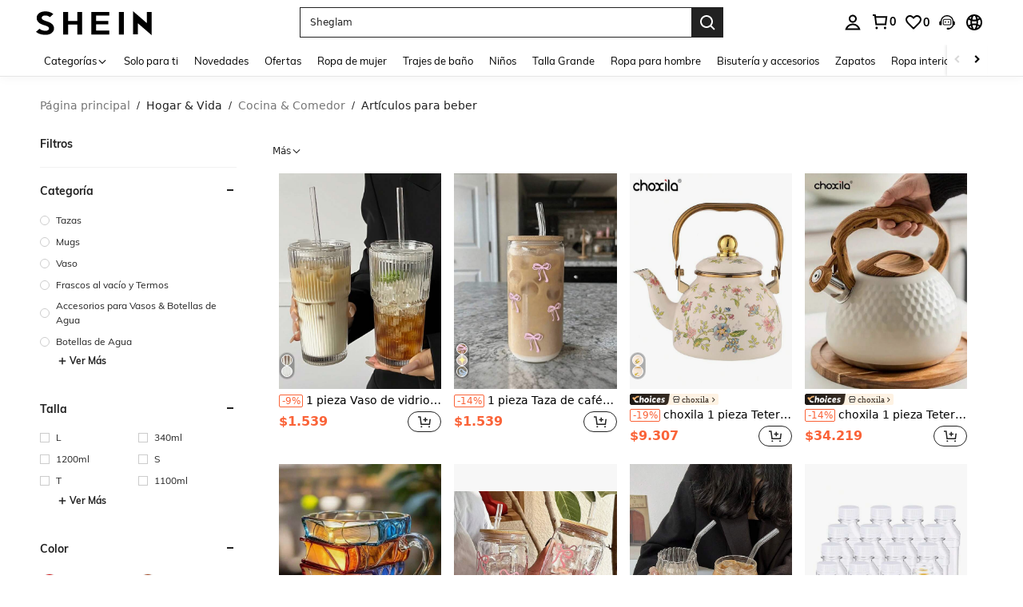

--- FILE ---
content_type: application/javascript
request_url: https://sc.ltwebstatic.com/she_dist/assets/66039.0475d3df9194979e.js
body_size: 35159
content:
(self.webpackChunkSHEIN_W=self.webpackChunkSHEIN_W||[]).push([[66039],{103249:(o,e,n)=>{var t=n(483922);t.__esModule&&(t=t.default),"string"==typeof t&&(t=[[o.id,t,""]]),t.locals&&(o.exports=t.locals);(0,n(474424).A)("a5dcca56",t,!0,{})},124471:(o,e,n)=>{"use strict";n.d(e,{AK:()=>p,FZ:()=>C,JB:()=>d,Sk:()=>s,Xd:()=>m});var t=n(644503),a=n(855679),i=n(191951),r=n(968928),l=n.n(r),c=n(111588);const p={GIFT:"A",TURNTABLE:"B",BOOST:"boost",CLAIMEMPTY:"claimEmpty"},d={[p.TURNTABLE]:0,[p.GIFT]:1,[p.BOOST]:3},s=(o,e)=>{var n,t,i,r,l,d;if(e.expandAnimationStyle&&"A"!==e.expandAnimationStyle){const a="C"!==e.expandAnimationStyle&&!function(o){var e,n,t,a,i,r;const l={frequency:null==(n=null==(e=o.CouponWindowsNew)?void 0:e.param)?void 0:n.BoostedFrequency,cancel:null==(a=null==(t=o.CouponWindowsNew)?void 0:t.param)?void 0:a.BoostedCancel,tiredness:null==(r=null==(i=o.CouponWindowsNew)?void 0:i.param)?void 0:r.BoostedTiredness};return A(l,"couponPackageBoostAnimationAppeared")}(o);let i=1;return(a&&"B"===e.expandAnimationStyle||"C"===e.expandAnimationStyle)&&(i=2),{enable:!1,animationType:p.BOOST,multiAnimationData:null,animationInfo:e.animationInfo,boostCountdown:+((null==(t=null==(n=o.CouponWindowsNew)?void 0:n.param)?void 0:t.CouponBoostCountDown)||5),frequencyControl:a,initBoostStep:i,preLoad:!0}}const{$getters:s}=(0,c._t)();if(!(0,a.KM)(null==o?void 0:o.popupPickup)&&!(0,a.KM)(null==o?void 0:o.claimCouponStyle)&&s.isLogin)return{enable:!1,preLoad:!0,animationType:p.CLAIMEMPTY};const u=e.isNewCustomer,C=["only_promotion","benefit_popup"].includes(e.couponPackageStyle),m=null==(r=null==(i=o.CouponWindowsNew)?void 0:i.param)?void 0:r.CouponWindowsVideo,f=!C&&u&&!(0,a.KM)(m)&&g(o);return m!==p.TURNTABLE||e.animationInfo?{enable:f,animationType:m,preFetchAnimationUrl:null==(d=null==(l=o.CouponWindowsNew)?void 0:l.param)?void 0:d.CouponLottieUrl,animationInfo:e.animationInfo,preLoad:f,multiAnimationData:null}:{enable:!1}},u=(o,e)=>{const n=l()(o),t=l()(),a=n.add(e,"day").startOf("day");return t.isAfter(a)||t.isSame(a)},A=(o,e)=>{let n=o.frequency;if(n=(0,a.KM)(n)?0:+n,0==n)return!1;const r=(0,i.getLocalStorage)(e);if(null!=(null==r?void 0:r.newUserfrequency)){const l=+r.newUserfrequency<n,c=((o,e)=>{const n=null==e?void 0:e.newUserTiredness,t=o.tiredness;return!!(0,a.KM)(t)||u(n.timestamp,+t)})(o,r),p=((o,e)=>{var n;const t=null==e?void 0:e.newUserCancel,i=o.cancel;if((0,a.KM)(i))return!0;const[r,l]=(null==(n=null==i?void 0:i.split(","))?void 0:n.filter(Boolean))||["0","0"],c=+(null==t?void 0:t.closeNum),p=null==t?void 0:t.timestamp;let d=!0;switch(c){case 0:d=!0;break;case 1:d=u(p,+r);break;default:d=u(p,+l)}return d})(o,r);if(l&&c&&p){const o=+r.newUserfrequency+1;return(0,i.setLocalStorage)({key:e,value:{newUserfrequency:o,newUserTiredness:(0,t.A)((0,t.A)({},r.newUserTiredness),{},{timestamp:(new Date).getTime()}),newUserCancel:(0,t.A)({},r.newUserCancel)}}),!0}return!1}return(o=>{(0,i.setLocalStorage)({key:o,value:{newUserfrequency:1,newUserTiredness:{timestamp:(new Date).getTime()},newUserCancel:{timestamp:(new Date).getTime(),closeNum:0}}})})(e),!0},g=o=>{var e,n,t,a,i,r;const l={frequency:null==(n=null==(e=o.CouponWindowsNew)?void 0:e.param)?void 0:n.NewUserFrequency,cancel:null==(a=null==(t=o.CouponWindowsNew)?void 0:t.param)?void 0:a.NewUserCancel,tiredness:null==(r=null==(i=o.CouponWindowsNew)?void 0:i.param)?void 0:r.NewUserTiredness};return A(l,"couponPackagePreAnimationAppeared")};const C=o=>{var e;const n=(0,i.getLocalStorage)(o)||{},a=(null==(e=null==n?void 0:n.newUserCancel)?void 0:e.closeNum)||0;(0,i.setLocalStorage)({key:o,value:(0,t.A)((0,t.A)({},n),{},{newUserCancel:(0,t.A)((0,t.A)({},null==n?void 0:n.newUserCancel),{},{timestamp:(new Date).getTime(),closeNum:a+1})})})},m=async o=>{if(!o)return Promise.resolve();const e=new AbortController,{signal:n}=e,t=setTimeout((()=>{e.abort()}),3e3);try{const e=await fetch(o,{signal:n});if(clearTimeout(t),!e.ok)throw new Error(`HTTP error! status: ${e.status}`);return e.json()}catch(o){return clearTimeout(t),null}}},466039:(o,e,n)=>{"use strict";n.d(e,{pY:()=>dn,Qq:()=>Cn,eN:()=>_n,JP:()=>hn});var t={};n.r(t),n.d(t,{bindCouponPackageApi:()=>Ge,bindExpandCouponPackageApi:()=>We,getAbtDataApi:()=>Oe,getCouponPackageDataApi:()=>Ue,getLanguageByKeysApi:()=>qe,getLocalCouponPackageDataApi:()=>$e,getRemindCouponPackageDataApi:()=>Re});n(103249);var a=n(644503),i=n(274061),r=n(813634),l=n(992483);function c(o){const{targetDate:e,interval:n=1e3,onEnd:t,leftTime:a,manual:r}=o,l=(0,i.ref)(0);let c=null;const p=(0,i.computed)((()=>{const o=Math.floor(l.value/1e3)%60,e=Math.floor(l.value/6e4)%60,n=Math.floor(l.value/36e5)%24;return{days:Math.floor(l.value/864e5),hours:n,minutes:e,seconds:o}})),d=()=>{l.value<=0||(c&&s(),c=setInterval((()=>{l.value<=n?(clearInterval(c),c=null,l.value=0,null==t||t()):l.value-=n}),n))},s=()=>{clearInterval(c),c=null};return(0,i.watch)((()=>[e,a]),(()=>{var o;"undefined"!=typeof window&&(l.value=null!==(o=(0,i.unref)(a))&&void 0!==o?o:e?Math.max((0,i.unref)(e)-Date.now(),0):0,r||d())}),{immediate:!0,deep:!0}),(0,i.onUnmounted)((()=>{s()})),{countdown:l,formattedTime:p,start:d}}var p=n(534196);const{GB_cssRight:d}=gbCommonInfo,s={name:"DialogHeader",components:{Icon:l.A},inject:["context"],props:{headerData:{type:Object,default:()=>({})}},emits:["clickClose"],setup(o,{emit:e}){const n=(0,i.ref)(1e3*(o.headerData.countdown||0)),{countdown:t}=c({leftTime:n,onEnd(){e("clickClose","autoClose")}});return(0,i.watch)((()=>o.headerData.countdown),(o=>{n.value=1e3*(o||0)})),{countdown:t}},data:()=>({GB_cssRight:d}),computed:{showLargeTitle(){var o;let e=this.headerData.showClaimAnimationStyle?null==(o=this.headerData)?void 0:o.preClaimTitle:this.headerData.title;return(null==e?void 0:e.length)>28}}},u={class:"dialog-header-v2",style:{"--titleColor":"#a63e00","--bgImage":"linear-gradient(179deg, #ffe2cc 0.47%, #fff 99.51%)","--tipsColor":"#ffe5bd",backgroundSize:"unset"}},A={key:0,class:"dialog-header-v2__img",src:"https://img.ltwebstatic.com/v4/p/ccc/2025/09/02/b7/175681788437015d48115e7729e0f1c4e26817457d.webp",alt:"coupon-claim-coupon-header"},g={key:1,class:"dialog-header-v2__remind"},C={key:2,class:"dialog-header-v2__img",src:"https://img.ltwebstatic.com/images3_ccc/2024/03/27/d3/17115267680e016ed8c30f24eb9aaa5b9b714085ce.png",alt:"coupon-new-user-header",style:{height:"unset"}},m={class:(0,i.normalizeClass)(["dialog-header-v2__title"])},f={key:0,class:"dialog-header-v2__close-countdown"};const _=(0,p.A)(s,[["render",function(o,e,n,t,a,r){var l,c,p;const d=(0,i.resolveComponent)("Icon");return(0,i.openBlock)(),(0,i.createElementBlock)("div",u,[n.headerData.showClaimAnimationStyle?((0,i.openBlock)(),(0,i.createElementBlock)("img",A)):(null==(l=n.headerData.tipsInfo)?void 0:l.showIcon)?((0,i.openBlock)(),(0,i.createElementBlock)("div",g,[(0,i.createElementVNode)("img",{class:(0,i.normalizeClass)(a.GB_cssRight?"dialog-header-v2__remind-ar":""),src:"https://img.ltwebstatic.com/images3_ccc/2024/03/30/03/1711802564e8f7a6a2c86cf899e78c748570315f52.png"},null,2),(0,i.createElementVNode)("span",null,(0,i.toDisplayString)(null==(c=n.headerData.tipsInfo)?void 0:c.text),1)])):r.context.isNewUser?((0,i.openBlock)(),(0,i.createElementBlock)("img",C)):(0,i.createCommentVNode)("v-if",!0),(0,i.createElementVNode)("div",m,[(0,i.createElementVNode)("h2",{class:(0,i.normalizeClass)({"over-size":r.showLargeTitle})},(0,i.toDisplayString)(n.headerData.showClaimAnimationStyle?null==(p=n.headerData)?void 0:p.preClaimTitle:n.headerData.title),3)]),(0,i.createElementVNode)("div",{class:(0,i.normalizeClass)(["dialog-header-v2__close-btn",{"btn-newuser":r.context.isNewUser}])},[t.countdown?((0,i.openBlock)(),(0,i.createElementBlock)("div",f,(0,i.toDisplayString)(t.countdown/1e3)+"s ",1)):(0,i.createCommentVNode)("v-if",!0),(0,i.createVNode)(d,{name:"sui_icon_close_24px",size:"30px",color:"#fff",onClick:e[0]||(e[0]=e=>o.$emit("clickClose","close"))})],2)])}],["__scopeId","data-v-d2fd3a34"],["__file","/builds/PRitxt6n/0/npmjs/shein-aidc/busniness-lib/packages/bs/coupon-package/laptop/src/components/header/DialogHeader.vue"]]),h="couponPackage",v="couponRemind",b=0,x=1,k=2,B=7,E=9,w=10,y=0,S=1,I=2,D={normal_coupon:{"--v2-core-color":"#F6451E","--v2-secondary-color":"#666666","--v2-tag-bg-color":"#FEE8E2","--v2-border-color":"#F3D9D0","--v2-bg-color":"#FFF6F3"},shipping_coupon:{"--v2-core-color":"#169E00","--v2-secondary-color":"#666666","--v2-tag-bg-color":"#E1F3E2","--v2-border-color":"#CBE2C7","--v2-bg-color":"#F3FAF6"},saver_coupon:{"--v2-core-color":"#F82854","--v2-secondary-color":"#666666","--v2-tag-bg-color":"#FEE4EA","--v2-border-color":"#FED9E0","--v2-bg-color":"#FFF4F7"},club_coupon:{"--v2-core-color":"#CD5517","--v2-secondary-color":"#666666","--v2-tag-bg-color":"#FBEADE","--v2-border-color":"#FBE1D4","--v2-bg-color":"#FFF7EF"}};var F=n(268955);function P({value:o,onEnd:e,stepDecimalPoint:n=0,duration:t=300}){const a=t/16.7,r=(0,i.ref)((0,i.unref)(o)),l=(0,i.ref)(null);return(0,i.watch)(o,((o,t)=>{const i=o-t,c=o>t;let p=+(i/a).toFixed(n);if(clearInterval(l.value),0===p&&i>1&&(p=1),0===p)return r.value=o,void(null==e||e());l.value=setInterval((()=>{r.value=Number(r.value),r.value=+(p+r.value).toFixed(n),c?r.value>=o&&(r.value=o):r.value<=o&&(r.value=o),r.value===o&&(clearInterval(l.value),l.value=null,null==e||e())}),16.7)}),{flush:"sync"}),(0,i.onUnmounted)((()=>{clearInterval(l.value)})),r}var N=n(855679),T=n(111588);const L={__name:"SingleTier",emits:["updateExpandedStatus"],setup(o,{expose:e,emit:n}){var t;e();const{replaceCurrencySymbols:a}=(0,T._t)().$utils||{},r=(0,i.inject)("couponItem"),c=n,{GB_cssRight:p}=gbCommonInfo;let d=(0,i.ref)(null==(t=null==r?void 0:r.value.rules[0])?void 0:t.discountAmount);const s=(0,i.computed)((()=>{var o,e;return null==(e=null==(o=null==r?void 0:r.value)?void 0:o.rules)?void 0:e[0]})),u=(0,i.computed)((()=>{var o;return"shipping_coupon"==(null==(o=null==r?void 0:r.value)?void 0:o.couponColorType)})),A=(0,i.computed)((()=>{var o;return u.value&&!!(null==(o=s.value)?void 0:o.discountAmount)})),g=(0,i.computed)((()=>{var o,e;const n=a(null==(o=null==s?void 0:s.value)?void 0:o.discount),t=null==(e=null==s?void 0:s.value)?void 0:e.discountAmount,i=`<em>${d.value}</em>`,r=null==n?void 0:n.split(s.value.discountAmount);let l=r[0]||"",c=r[1]||"";"-"==l&&(l="<em>-</em>");return t&&d.value?l+i+c:n})),C=()=>{var o,e;const n=null==(o=null==r?void 0:r.value)?void 0:o.separatorFormat,t=null==n?void 0:n.thousandSeparator,a=null==n?void 0:n.decPoint,l=null==(e=null==s?void 0:s.value)?void 0:e.discountAmount;let c=0;const p=(0,i.computed)((()=>null==l?void 0:l.includes(t))),d=(0,i.computed)((()=>null==l?void 0:l.includes(a)));return{handlePricePoint2Num:o=>(p.value&&t&&(c=(0,N.ye)(o,null==n?void 0:n.thousandSeparator),o=null==o?void 0:o.replace(new RegExp(`\\${t}`,"g"),"")),d.value&&a&&(o=null==o?void 0:o.replace(new RegExp(`\\${a}`,"g"),".")),Number(o)),handlePriceNum2Point:o=>{var e;return p.value&&(o=(0,N.QH)(o,n,c)),d.value&&(o=null==(e=o.toString())?void 0:e.replace(".",a)),o}}},m=C(),{handlePricePoint2Num:f,handlePriceNum2Point:_}=m,h=(0,i.computed)((()=>{var o,e,n;if(null==(o=null==r?void 0:r.value)?void 0:o.expanded){return f(null==(e=null==s?void 0:s.value)?void 0:e.discountAmount)}return f(null==(n=null==s?void 0:s.value)?void 0:n.discountAmountBeforeExpand)})),v=()=>{c("updateExpandedStatus",!0)};(0,i.onMounted)((()=>{var o,e;if(h.value){const n=P({value:h,onEnd:v,stepDecimalPoint:null==(e=null==(o=null==r?void 0:r.value)?void 0:o.separatorFormat)?void 0:e.decimalPlace,duration:600});d.value=_(n.value),(0,i.watch)(n,(o=>{d.value=_(o)}))}}));const b={replaceCurrencySymbols:a,couponItem:r,emits:c,GB_cssRight:p,get currentValue(){return d},set currentValue(o){d=o},rules:s,isFree:u,isFreeDiscount:A,discount:g,priceScroll:C,usePriceScroll:m,handlePricePoint2Num:f,handlePriceNum2Point:_,discountAmount:h,setExpandAnimationEnd:v,ref:i.ref,inject:i.inject,computed:i.computed,onMounted:i.onMounted,watch:i.watch,get SAdapterText(){return F.K},get Icon(){return l.A},get useNumberRolling(){return P},get handlePriceWithSymble(){return N.QH},get findDecimalPlace(){return N.ye},get useAppConfigs(){return T._t}};return Object.defineProperty(b,"__isScriptSetup",{enumerable:!1,value:!0}),b}},H={class:"single-tier"},Y={class:"single-tier__discount"},z=["innerHTML"];const j=(0,p.A)(L,[["render",function(o,e,n,t,a,r){var l,c;return(0,i.openBlock)(),(0,i.createElementBlock)("div",H,[(0,i.createElementVNode)("div",Y,[t.isFree&&!t.isFreeDiscount?((0,i.openBlock)(),(0,i.createBlock)(t.Icon,{key:0,class:(0,i.normalizeClass)(t.GB_cssRight?"discount__icon ar":"discount__icon"),name:"sui_icon_free_shipping_12px",color:"var(--v2-core-color)",size:"20px"},null,8,["class"])):(0,i.createCommentVNode)("v-if",!0),(0,i.createElementVNode)("p",{class:(0,i.normalizeClass)(["single-tier__text",{"single-tier__small-discount":(null==(l=t.rules.discountAmount)?void 0:l.length)>5,"single-tier__free":t.isFree,"single-tier__free-discount":t.isFreeDiscount}]),innerHTML:t.discount},null,10,z)]),(0,i.createVNode)(t.SAdapterText,{class:"single-tier__threshold","min-size":"10",lines:2,text:t.replaceCurrencySymbols(null==(c=t.rules)?void 0:c.threshold)},null,8,["text"])])}],["__scopeId","data-v-eed73e20"],["__file","/builds/PRitxt6n/0/npmjs/shein-aidc/busniness-lib/packages/bs/coupon-package/laptop/src/components/coupon/CouponLeft/SingleTier.vue"]]),K={__name:"MultiTier",setup(o,{expose:e}){e();const{replaceCurrencySymbols:n}=(0,T._t)().$utils||{},t=(0,i.inject)("couponItem"),{GB_cssRight:a}=gbCommonInfo,r=(0,i.computed)((()=>{var o,e;return(null==(e=null==(o=null==t?void 0:t.value)?void 0:o.rules)?void 0:e.slice(0,3))||[]})),c={replaceCurrencySymbols:n,couponItem:t,GB_cssRight:a,isFree:o=>"shipping_coupon"===o.couponColorType,rules:r,discount:o=>{const e=n(null==o?void 0:o.discount),t=null==o?void 0:o.discountAmount,a=`<em>${t}</em>`,i=e.split(o.discountAmount);let r=i[0]||"",l=i[1]||"";"-"==r&&(r="<em>-</em>");return t?r+a+l:e},inject:i.inject,computed:i.computed,get SAdapterText(){return F.K},get Icon(){return l.A},get MAX_COUPON_STEPS_SHOW(){return 3},get useAppConfigs(){return T._t}};return Object.defineProperty(c,"__isScriptSetup",{enumerable:!1,value:!0}),c}},V={class:"multi-tier"},M={class:"multi-tier__item"},U=["innerHTML"];const G=(0,p.A)(K,[["render",function(o,e,n,t,a,r){return(0,i.openBlock)(),(0,i.createElementBlock)("div",V,[((0,i.openBlock)(!0),(0,i.createElementBlock)(i.Fragment,null,(0,i.renderList)(t.rules,((o,e)=>{var n;return(0,i.openBlock)(),(0,i.createElementBlock)("ul",{key:e},[(0,i.createElementVNode)("li",M,[t.isFree(o)?((0,i.openBlock)(),(0,i.createBlock)(t.Icon,{key:0,class:(0,i.normalizeClass)(t.GB_cssRight?"discount__icon ar":"discount__icon"),name:"sui_icon_free_shipping_12px",color:"var(--v2-core-color)",size:"20px"},null,8,["class"])):(0,i.createCommentVNode)("v-if",!0),(0,i.createElementVNode)("p",{class:(0,i.normalizeClass)(["multi-tier__discount",{"multi-tier__small-discount":(null==(n=o.discountAmount)?void 0:n.length)>5}]),innerHTML:t.discount(o)},null,10,U),(0,i.createVNode)(t.SAdapterText,{class:"multi-tier__threshold","min-size":"10",lines:2,text:t.replaceCurrencySymbols(o.threshold)},null,8,["text"])])])})),128))])}],["__scopeId","data-v-1d9f4c5f"],["__file","/builds/PRitxt6n/0/npmjs/shein-aidc/busniness-lib/packages/bs/coupon-package/laptop/src/components/coupon/CouponLeft/MultiTier.vue"]]),R={__name:"index",emits:["updateExpandedStatus"],setup(o,{expose:e,emit:n}){e();const t=(0,i.inject)("couponItem"),a=n,r={couponItem:t,emits:a,updateExpandedStatus:o=>{a("updateExpandedStatus",o)},inject:i.inject,SingleTier:j,MultiTier:G};return Object.defineProperty(r,"__isScriptSetup",{enumerable:!1,value:!0}),r}},W={class:"couponpkg-left"};const $=(0,p.A)(R,[["render",function(o,e,n,t,a,r){var l;return(0,i.openBlock)(),(0,i.createElementBlock)("div",W,[(null==(l=t.couponItem)?void 0:l.rules.length)>1?((0,i.openBlock)(),(0,i.createBlock)(t.MultiTier,{key:0})):((0,i.openBlock)(),(0,i.createBlock)(t.SingleTier,{key:1,onUpdateExpandedStatus:t.updateExpandedStatus}))])}],["__scopeId","data-v-3fee93a7"],["__file","/builds/PRitxt6n/0/npmjs/shein-aidc/busniness-lib/packages/bs/coupon-package/laptop/src/components/coupon/CouponLeft/index.vue"]]),q={__name:"CouponMinorInfo",setup(o,{expose:e}){e();const n={couponItem:(0,i.inject)("couponItem"),inject:i.inject};return Object.defineProperty(n,"__isScriptSetup",{enumerable:!1,value:!0}),n}},O={class:"couponpkg-minorInfo"},J={class:"couponpkg-minorInfo__item"};const X=(0,p.A)(q,[["render",function(o,e,n,t,a,r){var l;return(0,i.openBlock)(),(0,i.createElementBlock)("div",O,[(0,i.createElementVNode)("p",J,(0,i.toDisplayString)(null==(l=t.couponItem)?void 0:l.couponBriefDesc),1)])}],["__scopeId","data-v-96507767"],["__file","/builds/PRitxt6n/0/npmjs/shein-aidc/busniness-lib/packages/bs/coupon-package/laptop/src/components/coupon/CouponRight/CouponMinorInfo.vue"]]);var Z=n(951832),Q=n(583579),oo=n(907475);const{GB_cssRight:eo}=gbCommonInfo,no={name:"CouponCountDown",props:{remainTime:{type:Number,default:0},language:{type:Object,default:()=>({})},direction:{type:String,default:"column"}},data(){const[o,e]=this.language.SHEIN_KEY_PC_28175.split("{0}");return{countDownObj:null,expireTextLeftPart:o,expireTextRightPart:e,GB_cssRight:eo}},mounted(){this.initCountDown()},methods:{initCountDown(){const o=new oo.U,{remainTime:e}=this;o.start({seconds:e,countFunc:o=>{this.countDownObj=(0,a.A)({},o)}})}}},to={class:"num"},ao={class:"num"},io={class:"num"};const ro=(0,p.A)(no,[["render",function(o,e,n,t,a,r){return a.countDownObj?((0,i.openBlock)(),(0,i.createElementBlock)("div",{key:0,class:(0,i.normalizeClass)({coupon__row:"row"===n.direction})},[a.expireTextLeftPart?((0,i.openBlock)(),(0,i.createElementBlock)("span",{key:0,ref:"expireTextLeft",class:"coupon__expire"},(0,i.toDisplayString)(a.expireTextLeftPart),513)):(0,i.createCommentVNode)("v-if",!0),(0,i.createElementVNode)("div",{ref:"countDown",class:(0,i.normalizeClass)(["coupon__count-down",{"coupon__text-row":"row"===n.direction}])},[(0,i.createElementVNode)("span",to,(0,i.toDisplayString)(a.GB_cssRight?a.countDownObj.S:a.countDownObj.H),1),e[0]||(e[0]=(0,i.createElementVNode)("span",null,":",-1)),(0,i.createElementVNode)("span",ao,(0,i.toDisplayString)(a.countDownObj.M),1),e[1]||(e[1]=(0,i.createElementVNode)("span",null,":",-1)),(0,i.createElementVNode)("span",io,(0,i.toDisplayString)(a.GB_cssRight?a.countDownObj.H:a.countDownObj.S),1)],2),a.expireTextRightPart?((0,i.openBlock)(),(0,i.createElementBlock)("span",{key:1,ref:"expireTextRight",class:"coupon__expire"},(0,i.toDisplayString)(a.expireTextRightPart),513)):(0,i.createCommentVNode)("v-if",!0)],2)):(0,i.createCommentVNode)("v-if",!0)}],["__scopeId","data-v-1fb63fe8"],["__file","/builds/PRitxt6n/0/npmjs/shein-aidc/busniness-lib/packages/bs/coupon-package/laptop/src/components/coupon/CouponCountDown.vue"]]),lo={"A-1":["ar","tw","jp","rwar"],"A-2":["www","us","il","asia","rw","rwus"],"A-3":["de","fr","es","it","ca","se","mx","th","eur","nl","au","ma","br","sg","nz","pl","vn","rwde","rwfr","rwes","rwit","rwca","rwmx","rwau"],"A-4":["uk","ru","in","hk","za","cl","rwuk","rwin"]},co={keys:["pc-coupon-pkg-black-list","pc_register_back_close_coupon_popup"],platform:"pc"},po=(0,i.defineComponent)({name:"CouponExpires",components:{CouponCountDown:ro},inject:["abtInfo"],props:{couponItem:{type:Object,default:()=>({})},language:{type:Object,default:()=>({})}},computed:{abtCountDown(){var o,e,n;return null==(n=null==(e=null==(o=this.abtInfo)?void 0:o.CouponWindowsNew)?void 0:e.param)?void 0:n.CouponPopCountDown},remainTimeSeconds(){const o=Math.floor(Date.now()/1e3);return this.couponItem.endDate?this.couponItem.endDate-o:null},showCouponExpires(){return!(null===this.remainTimeSeconds||this.remainTimeSeconds<=0)},showCountDown(){const o="A"==this.abtCountDown;return this.remainTimeSeconds<=86400&&o},expireDaysTips(){if((0,N.KM)(this.abtCountDown)){const o=this.couponItem.endDate;return(0,Q.v)(this.handleDate(o),this.language.SHEIN_KEY_PC_36189)}const o=Math.floor(this.remainTimeSeconds/86400);return(0,Q.v)(o,this.language.SHEIN_KEY_PC_28174)},manualClaimTip(){var o;return null==(o=this.couponItem)?void 0:o.manualClaimTip}},methods:{handleDate(o){if(!o)return o;const e=1e3*Number(o);return`${(0,Z.N)({time:e,sDateMap:lo})} ${(0,Z.N)({time:e,defaultCode:"G-2"})}`}}}),so={key:0,class:"couponpkg__expire"},uo={key:0},Ao={key:1,class:"couponpkg__expire-days"};const go=(0,p.A)(po,[["render",function(o,e,n,t,a,r){const l=(0,i.resolveComponent)("CouponCountDown");return o.showCouponExpires||o.manualClaimTip?((0,i.openBlock)(),(0,i.createElementBlock)("div",so,[o.manualClaimTip?((0,i.openBlock)(),(0,i.createElementBlock)("span",uo,(0,i.toDisplayString)(o.manualClaimTip),1)):o.showCouponExpires?((0,i.openBlock)(),(0,i.createElementBlock)(i.Fragment,{key:1},[o.showCountDown?((0,i.openBlock)(),(0,i.createBlock)(l,{key:0,class:"couponpkg__expire-time",language:o.language,direction:"row","remain-time":o.remainTimeSeconds},null,8,["language","remain-time"])):((0,i.openBlock)(),(0,i.createElementBlock)("span",Ao,(0,i.toDisplayString)(o.expireDaysTips),1))],64)):(0,i.createCommentVNode)("v-if",!0)])):(0,i.createCommentVNode)("v-if",!0)}],["__scopeId","data-v-1277a2ae"],["__file","/builds/PRitxt6n/0/npmjs/shein-aidc/busniness-lib/packages/bs/coupon-package/laptop/src/components/coupon/CouponExpires.vue"]]),Co={__name:"index",emits:["showSuppleInfo"],setup(o,{expose:e,emit:n}){e();const{replaceCurrencySymbols:t}=(0,T._t)().$utils||{},a=n,r=(0,i.inject)("language"),c=(0,i.inject)("couponItem"),p=(0,i.ref)(!1),d=(0,i.computed)((()=>{var o;const e=null==(o=null==c?void 0:c.value.rules)?void 0:o.find((o=>o.discountExtra));return null==e?void 0:e.discountExtra})),s=(0,i.computed)((()=>{var o;return!!(null==(o=null==c?void 0:c.value)?void 0:o.couponBriefDesc)})),u={replaceCurrencySymbols:t,emits:a,language:r,couponItem:c,isExpand:p,discountExtra:d,isMinorInfo:s,clickMore:()=>{p.value=!p.value,a("showSuppleInfo",p.value)},ref:i.ref,inject:i.inject,computed:i.computed,CouponMinorInfo:X,CouponExpires:go,get Icon(){return l.A},get useAppConfigs(){return T._t}};return Object.defineProperty(u,"__isScriptSetup",{enumerable:!1,value:!0}),u}},mo={class:"couponpkg-right"},fo={class:"couponpkg-right__title"},_o={class:"couponpkg-right__subTitle"},ho={key:0,class:"couponpkg-right__maxlimit"},vo={class:"couponpkg-right__more"};const bo=(0,p.A)(Co,[["render",function(o,e,n,t,a,r){var l,c,p,d,s,u;return(0,i.openBlock)(),(0,i.createElementBlock)("div",mo,[(0,i.createElementVNode)("div",fo,[(0,i.createElementVNode)("p",null,[2==(null==(c=null==(l=t.couponItem)?void 0:l.couponType)?void 0:c.type)?((0,i.openBlock)(),(0,i.createBlock)(t.Icon,{key:0,class:"coupon-type__icon",name:"sui_icon_store2_32px",size:"16px"})):(0,i.createCommentVNode)("v-if",!0),(0,i.createTextVNode)(" "+(0,i.toDisplayString)(null==(d=null==(p=t.couponItem)?void 0:p.couponType)?void 0:d.name),1)]),(0,i.createElementVNode)("p",_o,(0,i.toDisplayString)(t.discountExtra),1)]),(0,i.createCommentVNode)(" 折扣上限 "),(null==(s=t.couponItem)?void 0:s.discountMaxLimitTip)?((0,i.openBlock)(),(0,i.createElementBlock)("div",ho,(0,i.toDisplayString)(t.replaceCurrencySymbols(null==(u=t.couponItem)?void 0:u.discountMaxLimitTip)),1)):(0,i.createCommentVNode)("v-if",!0),t.isMinorInfo?((0,i.openBlock)(),(0,i.createBlock)(t.CouponMinorInfo,{key:1})):(0,i.createCommentVNode)("v-if",!0),(0,i.createCommentVNode)(" 有效期 "),(0,i.createElementVNode)("div",{class:(0,i.normalizeClass)(["couponpkg-right__times",{"times-only":!t.isMinorInfo}])},[(0,i.createVNode)(t.CouponExpires,{ref:"couponExpires",language:t.language,"coupon-item":t.couponItem},null,8,["language","coupon-item"]),(0,i.createElementVNode)("div",vo,[(0,i.createVNode)(t.Icon,{name:"sui_icon_more_down_14px_1",size:"12px",style:(0,i.normalizeStyle)([{cursor:"pointer",color:"#999"},t.isExpand?{transform:"rotate(180deg)"}:{transform:"rotate(0deg)"}]),onClick:(0,i.withModifiers)(t.clickMore,["stop"])},null,8,["style"])])],2)])}],["__scopeId","data-v-c58a1b96"],["__file","/builds/PRitxt6n/0/npmjs/shein-aidc/busniness-lib/packages/bs/coupon-package/laptop/src/components/coupon/CouponRight/index.vue"]]),xo={name:"sui_icon_coupon_tag_head_14px",props:{customStyle:{type:Object,default:()=>{}},size:{type:String,default:"16px"},width:{type:String,default:""},height:{type:String,default:""},color:{type:String,default:"currentColor"},isRotate:{type:Boolean,default:!1}},computed:{getStyle(){const{customStyle:o,isRotate:e}=this;let n=(0,a.A)({verticalAlign:"middle",display:"inline-block",lineHeight:0},o);return e&&(n=Object.assign(n,{transform:"rotateY(180deg)"})),n}},methods:{handleClick(){this.$emit("click")}}},ko={"clip-path":"url(#clip0_1813_5454)"},Bo=["fill"],Eo=(0,i.createElementVNode)("defs",null,[(0,i.createElementVNode)("clipPath",{id:"clip0_1813_5454"},[(0,i.createElementVNode)("rect",{width:"14",height:"18",fill:"white"})])],-1);xo.render=function(o,e,n,t,a,r){return(0,i.openBlock)(),(0,i.createElementBlock)("span",{style:(0,i.normalizeStyle)(r.getStyle)},[((0,i.openBlock)(),(0,i.createElementBlock)("svg",{style:(0,i.normalizeStyle)({width:n.width||n.size,height:n.height||n.size}),width:"14",height:"18",viewBox:"0 0 14 18",fill:"none",xmlns:"http://www.w3.org/2000/svg"},[(0,i.createElementVNode)("g",ko,[(0,i.createElementVNode)("path",{d:"M0 0H84C86.2091 0 88 1.79086 88 4V18C88 18 16.9999 18 11 18C5.00009 18 5 0 0 0Z",fill:n.color},null,8,Bo)]),Eo],4))],4)};const wo={__name:"CouponTag",props:{expandedStatus:{type:Boolean,default:!1},showExpandedTag:{type:Boolean,default:!1},hideRight:{type:Boolean,default:!1}},setup(o,{expose:e}){e();const{GB_cssRight:n}=gbCommonInfo,t=(0,i.inject)("language"),a=(0,i.inject)("couponItem"),r=(0,i.inject)("context"),l=(0,i.computed)((()=>{var o;return(null==(o=null==a?void 0:a.value)?void 0:o.couponSource)||"normal"})),c=(0,i.computed)((()=>D[`${l.value}_coupon`]||D.normal_coupon)),p=(0,i.computed)((()=>{var o;return 1==r.manualCollectStep?{name:t.SHEIN_KEY_PC_35086,type:"0"}:2==r.manualCollectStep?{name:t.SHEIN_KEY_PC_35087,type:"1"}:(null==(o=null==a?void 0:a.value)?void 0:o.rightLabel)||{}})),d={saver:{text:(0,Q.v)("",t.SHEIN_KEY_PC_35617),bg:"var(--v2-border-color, #FEE4EA)",icon:"https://shein.ltwebstatic.com/svgicons/2025/12/09/17652479943988230612.svg",cornorIcon:"//img.ltwebstatic.com/v4/p/ccc/2025/06/06/ac/1749196416665c9bf5e128ad15836da36511a1ce43.webp",boostIcon:"https://shein.ltwebstatic.com/svgicons/2025/02/24/17404037832167682992.svg"},club:{text:(0,Q.v)("",t.SHEIN_KEY_PC_35617),bg:"var(--v2-border-color, #FBEADE)",icon:"//shein.ltwebstatic.com/svgicons/2024/06/07/17177629772547520318.svg",cornorIcon:"//img.ltwebstatic.com/v4/p/ccc/2025/06/06/17/174919637841d0e144d101c0e9d6ff37c0d8c2c49b.webp",boostIcon:""},new:{text:t.SHEIN_KEY_PC_36212,cornorIcon:"//img.ltwebstatic.com/v4/p/ccc/2025/10/10/8e/1760078425e2edfaf3d3426fd56854500762f28c89.webp",boostIcon:"https://shein.ltwebstatic.com/svgicons/2025/02/24/17404036903656373219.svg"},normal:{boostIcon:"https://shein.ltwebstatic.com/svgicons/2025/02/24/17404036903656373219.svg"}},s={GB_cssRight:n,language:t,couponItem:a,context:r,couponType:l,tagStyle:c,rightTagInfo:p,laberMapper:d,computed:i.computed,inject:i.inject,get sui_icon_coupon_tag_head_14px(){return xo},get template(){return Q.v},get COUPON_STYPE_TYPE(){return D}};return Object.defineProperty(s,"__isScriptSetup",{enumerable:!1,value:!0}),s}},yo={class:"couponpkg-tag"},So=["src"],Io=["src"],Do=["src"];const Fo=(0,p.A)(wo,[["render",function(o,e,n,t,a,r){var l,c,p,d,s;return(0,i.openBlock)(),(0,i.createElementBlock)("div",yo,[(null==(l=t.couponItem)?void 0:l.couponSource)?((0,i.openBlock)(),(0,i.createElementBlock)("div",{key:0,class:"left-tag",style:(0,i.normalizeStyle)(t.tagStyle)},[(0,i.createElementVNode)("img",{class:(0,i.normalizeClass)(["left-tag__cornor",t.GB_cssRight?"cornor-rtl":""]),src:t.laberMapper[t.couponType].cornorIcon},null,10,So),(0,i.createElementVNode)("div",{class:"left-tag__inner",style:(0,i.normalizeStyle)({background:t.laberMapper[t.couponType].bg})},[(0,i.createElementVNode)("span",{class:(0,i.normalizeClass)(["inner__text",{inner__new:"new"===t.couponType}])},(0,i.toDisplayString)(t.laberMapper[t.couponType].text),3),(0,i.createElementVNode)("img",{class:"inner__logo",src:t.laberMapper[t.couponType].icon},null,8,Io)],4)],4)):(0,i.createCommentVNode)("v-if",!0),n.hideRight||!n.showExpandedTag&&!(null==(c=t.couponItem)?void 0:c.rightLabel)?(0,i.createCommentVNode)("v-if",!0):((0,i.openBlock)(),(0,i.createElementBlock)("div",{key:1,class:(0,i.normalizeClass)(["right-tag",{"expand-start":n.showExpandedTag,"expand-end":n.expandedStatus}])},[(0,i.createVNode)(t.sui_icon_coupon_tag_head_14px,{height:"18px",width:"14px",color:"var(--v2-tag-bg-color, #FEE8E2)","is-rotate":t.GB_cssRight,style:{display:"block"}},null,8,["is-rotate"]),(0,i.createElementVNode)("p",{class:(0,i.normalizeClass)(["right-tag__text",{"text-gray":"1"==(null==(p=t.rightTagInfo)?void 0:p.type)}])},[n.showExpandedTag?((0,i.openBlock)(),(0,i.createElementBlock)("img",{key:0,src:t.laberMapper[t.couponType].boostIcon,alt:"boost-icon",style:(0,i.normalizeStyle)({transform:`scaleX(${t.GB_cssRight?-1:1})`})},null,12,Do)):(0,i.createCommentVNode)("v-if",!0),(0,i.createTextVNode)(" "+(0,i.toDisplayString)(n.showExpandedTag?null==(d=t.language)?void 0:d.SHEIN_KEY_PC_33547:null==(s=t.rightTagInfo)?void 0:s.name),1)],2)],2))])}],["__scopeId","data-v-943d288c"],["__file","/builds/PRitxt6n/0/npmjs/shein-aidc/busniness-lib/packages/bs/coupon-package/laptop/src/components/coupon/CouponTag.vue"]]),Po={__name:"CouponCard",props:{couponItem:{type:Object,required:!0},showExpandedTag:{type:Boolean,default:!1},boostStep:{type:Number,default:0}},setup(o,{expose:e}){e();const n=o;(0,i.provide)("couponItem",(0,i.toRef)(n,"couponItem"));const t=(0,i.ref)(!1),a=(0,i.ref)(!1),r=(0,i.ref)(null),{replaceCurrencySymbols:l}=(0,T._t)().$utils||{},c=(0,i.computed)((()=>!0)),p={props:n,showSuppleInfo:t,expandedStatus:a,suppleInfo:r,replaceCurrencySymbols:l,showTag:c,toggleSuppleInfo:()=>{t.value=!t.value,(0,i.nextTick)((()=>{var o;t.value&&(null==(o=null==r?void 0:r.value)||o.scrollIntoView({behavior:"smooth",block:"nearest"}))}))},updateExpandedStatus:o=>{a.value=o},ref:i.ref,computed:i.computed,provide:i.provide,toRef:i.toRef,nextTick:i.nextTick,get CouponLeft(){return $},get CouponRight(){return bo},get CouponTag(){return Fo},get useAppConfigs(){return T._t}};return Object.defineProperty(p,"__isScriptSetup",{enumerable:!1,value:!0}),p}},No={class:"couponpkg-item"},To={class:(0,i.normalizeClass)(["couponpkg-item__main"])},Lo={key:0,ref:"suppleInfo",class:"couponpkg-item__footer"};const Ho=(0,p.A)(Po,[["render",function(o,e,n,t,a,r){var l;return(0,i.openBlock)(),(0,i.createElementBlock)("div",No,[(0,i.createElementVNode)("main",To,[t.showTag?((0,i.openBlock)(),(0,i.createBlock)(t.CouponTag,{key:0,"expanded-status":t.expandedStatus,"show-expanded-tag":n.showExpandedTag},null,8,["expanded-status","show-expanded-tag"])):(0,i.createCommentVNode)("v-if",!0),(0,i.createVNode)(t.CouponLeft,{onUpdateExpandedStatus:t.updateExpandedStatus}),e[0]||(e[0]=(0,i.createElementVNode)("div",{class:"couponpkg-item__middle"},[(0,i.createElementVNode)("div",{class:"border-top"}),(0,i.createElementVNode)("div",{class:"split-line"}),(0,i.createElementVNode)("div",{class:"border-bottom"})],-1)),(0,i.createVNode)(t.CouponRight,{onShowSuppleInfo:t.toggleSuppleInfo})]),t.showSuppleInfo?((0,i.openBlock)(),(0,i.createElementBlock)("footer",Lo,[((0,i.openBlock)(!0),(0,i.createElementBlock)(i.Fragment,null,(0,i.renderList)(null==(l=n.couponItem)?void 0:l.optionTipList,((o,e)=>((0,i.openBlock)(),(0,i.createElementBlock)("p",{key:e},(0,i.toDisplayString)(t.replaceCurrencySymbols(o.text)),1)))),128))],512)):(0,i.createCommentVNode)("v-if",!0)])}],["__scopeId","data-v-8fabec1c"],["__file","/builds/PRitxt6n/0/npmjs/shein-aidc/busniness-lib/packages/bs/coupon-package/laptop/src/components/coupon/CouponCard.vue"]]),Yo={__name:"CouponRightTag",setup(o,{expose:e}){e();const{GB_cssRight:n}=gbCommonInfo,t={GB_cssRight:n,get sui_icon_coupon_tag_head_14px(){return xo}};return Object.defineProperty(t,"__isScriptSetup",{enumerable:!1,value:!0}),t}},zo={class:"couponpkg-right-tag"},jo={class:"right-tag"},Ko={class:"right-tag__text"};const Vo=(0,p.A)(Yo,[["render",function(o,e,n,t,a,r){return(0,i.openBlock)(),(0,i.createElementBlock)("div",zo,[(0,i.createElementVNode)("div",jo,[(0,i.createVNode)(t.sui_icon_coupon_tag_head_14px,{height:"18px",width:"14px",color:"#FEE8E2","is-rotate":t.GB_cssRight,style:{display:"block"}},null,8,["is-rotate"]),(0,i.createElementVNode)("p",Ko,[(0,i.renderSlot)(o.$slots,"default",{},void 0,!0)])])])}],["__scopeId","data-v-3022abd0"],["__file","/builds/PRitxt6n/0/npmjs/shein-aidc/busniness-lib/packages/bs/coupon-package/laptop/src/components/coupon/CouponRightTag.vue"]]),Mo={__name:"CouponCardEmpty",props:{couponItem:{type:Object,required:!0}},setup(o,{expose:e}){e();const n=o,t=(0,i.inject)("language");(0,i.provide)("couponItem",(0,i.toRef)(n,"couponItem"));const{replaceCurrencySymbols:a}=(0,T._t)().$utils||{},r=(0,i.ref)(0),l=(0,i.ref)(null),c=(0,i.computed)((()=>{const o=(null==gbCommonInfo?void 0:gbCommonInfo.lang)||"en";return["fr","eurbg"].includes(o)})),p=(0,i.computed)((()=>{var o,e,i,r;let l=a(null==(e=null==(o=null==n?void 0:n.couponItem)?void 0:o.separatorFormat)?void 0:e.symbolLeft),p=a(null==(r=null==(i=null==n?void 0:n.couponItem)?void 0:i.separatorFormat)?void 0:r.symbolRight),d=null==t?void 0:t.SHEIN_KEY_PC_29607,s=`<em>${l}??${p}</em>`;return s=a(s),c.value?`-${s}`:`${s} ${d}`})),d=(0,i.computed)((()=>({background:"#FFF6F3",webkitMaskImage:`radial-gradient(circle at 5px ${r.value}px, transparent 5px, #FFE2CF 6px)`,WebkitMaskPosition:"-5px"})));(0,i.onMounted)((()=>{new ResizeObserver((o=>{const e=o[0].target.clientHeight;r.value=e+6})).observe(l.value)}));const s={props:n,language:t,replaceCurrencySymbols:a,maskPositionY:r,couponMain:l,isSpecailDiscountLang:c,discountAmount:p,couponStyles:d,toRef:i.toRef,provide:i.provide,computed:i.computed,ref:i.ref,onMounted:i.onMounted,inject:i.inject,get CouponTag(){return Fo},get CouponRightTag(){return Vo},get useAppConfigs(){return T._t}};return Object.defineProperty(s,"__isScriptSetup",{enumerable:!1,value:!0}),s}},Uo={class:(0,i.normalizeClass)(["couponpkg-item"])},Go={class:(0,i.normalizeClass)(["couponpkg-item__main"])},Ro={class:"coupon-border"},Wo=["innerHTML"];const $o=(0,p.A)(Mo,[["render",function(o,e,n,t,a,r){return(0,i.openBlock)(),(0,i.createElementBlock)("div",Uo,[(0,i.createElementVNode)("div",Go,[(0,i.createCommentVNode)(" 新样式头部标签 "),(0,i.createVNode)(t.CouponTag,{"expanded-status":!1,"show-expanded-tag":!1,"hide-right":!0}),(0,i.createCommentVNode)(" 右上角标签 "),(0,i.createVNode)(t.CouponRightTag,null,{default:(0,i.withCtx)((()=>[(0,i.createTextVNode)((0,i.toDisplayString)(t.language.SHEIN_KEY_PC_37276),1)])),_:1}),(0,i.createCommentVNode)(" 券主体 "),(0,i.createElementVNode)("div",Ro,[(0,i.createElementVNode)("div",{class:"coupon",style:(0,i.normalizeStyle)(t.couponStyles)},[(0,i.createElementVNode)("main",{ref:"couponMain",class:(0,i.normalizeClass)(["coupon__main",{"coupon__main-no-tab":!1}]),innerHTML:t.discountAmount},null,8,Wo),e[0]||(e[0]=(0,i.createElementVNode)("div",{class:"coupon__split-line"},[(0,i.createElementVNode)("div",{class:"coupon__split-line_dashed"})],-1))],4),e[1]||(e[1]=(0,i.createElementVNode)("footer",{class:"coupon__footer"},null,-1))])])])}],["__scopeId","data-v-76e90ce9"],["__file","/builds/PRitxt6n/0/npmjs/shein-aidc/busniness-lib/packages/bs/coupon-package/laptop/src/components/coupon/CouponCardEmpty.vue"]]);var qo=n(965105);const{vExpose:Oo}=(0,qo.S)(),Jo=(0,i.defineComponent)({name:"CouponList",directives:{expose:Oo},components:{CouponCard:Ho,CouponCardEmpty:$o},inject:["dialogType","context","abtInfo"],props:{couponList:{type:Array,default:()=>[]},couponConfig:{type:Object,default:()=>({})},boostStep:{type:Number,default:0}},data:()=>({}),computed:{showEmptyCoupon(){var o;return this.couponConfig.showClaimAnimationStyle&&"B"==(null==(o=this.abtInfo)?void 0:o.claimCouponStyle)}},methods:{isCouponGift:o=>o.rules.map((o=>o.giftId)).filter(Boolean).length>0,isExpanded(o){const e=o.rules.some((o=>o.discountAmountBeforeExpand));return Boolean(4===this.boostStep&&e)},exposeCouponData(o){const e=this.dialogType,n=e===h?"expose_coupon":e===v?"expose_popup_coupon_reminder_coupons":"";return n?{id:`${n}:simple`,data:{content_list:o.couponId,if_new:this.context.isNewUser?"1":"0",coupon_type:o.couponBusinessTypeBi,if_gift:this.isCouponGift(o)?"1":"0"}}:{}},styleType:o=>D[o.couponColorType]||D.normal_coupon}}),Xo={class:"couponpkg-list__wrapper"},Zo={class:"couponpkg-list__content"};const Qo=(0,p.A)(Jo,[["render",function(o,e,n,t,a,r){const l=(0,i.resolveComponent)("CouponCardEmpty"),c=(0,i.resolveComponent)("CouponCard"),p=(0,i.resolveDirective)("expose");return(0,i.openBlock)(),(0,i.createElementBlock)("div",Xo,[(0,i.createElementVNode)("ul",Zo,[((0,i.openBlock)(!0),(0,i.createElementBlock)(i.Fragment,null,(0,i.renderList)(o.couponList,(e=>(0,i.withDirectives)(((0,i.openBlock)(),(0,i.createElementBlock)("li",{key:e.beforeExpandCouponCode||e.couponCode,class:"couponpkg-item",style:(0,i.normalizeStyle)(o.styleType(e))},[(0,i.createCommentVNode)(" 盲盒券 "),o.showEmptyCoupon?((0,i.openBlock)(),(0,i.createBlock)(l,{key:0,"coupon-item":e},null,8,["coupon-item"])):((0,i.openBlock)(),(0,i.createElementBlock)(i.Fragment,{key:1},[(0,i.createCommentVNode)(" 基础券 "),(0,i.createVNode)(c,{"coupon-item":e,"show-expanded-tag":o.isExpanded(e),"boost-step":o.boostStep},null,8,["coupon-item","show-expanded-tag","boost-step"])],2112))],4)),[[p,o.exposeCouponData(e)]]))),128))])])}],["__scopeId","data-v-4752e55c"],["__file","/builds/PRitxt6n/0/npmjs/shein-aidc/busniness-lib/packages/bs/coupon-package/laptop/src/components/coupon/CouponList.vue"]]),{triggerNotice:oe}=(0,qo.S)(),{GB_cssRight:ee}=gbCommonInfo,ne={name:"ClickHand",props:{btnStyle:{type:Object,default:()=>({})},dialogType:{type:String,default:""}},emits:["handleBtnClick"],computed:{clickHandBgStyles(){return(0,a.A)((0,a.A)({},this.btnStyle),{},{backgroundImage:`url(${ee?"https://img.ltwebstatic.com/v4/p/ccc/2025/12/09/7c/176524904296eaf5ffea716ce5990f80149bfba62e.png":"https://img.ltwebstatic.com/v4/p/ccc/2025/12/09/99/1765249086c8a84d4f70ec59a617ed1bed831bfe04.png"})`})}},mounted(){const o=this.dialogType;oe({id:(o===v?"expose_usebutton_hand_remind":"expose_usebutton_hand")+":simple"})}};const te=(0,p.A)(ne,[["render",function(o,e,n,t,a,r){return(0,i.openBlock)(),(0,i.createElementBlock)("div",{class:"click-hand",style:(0,i.normalizeStyle)(r.clickHandBgStyles)},null,4)}],["__scopeId","data-v-9cebf122"],["__file","/builds/PRitxt6n/0/npmjs/shein-aidc/busniness-lib/packages/bs/coupon-package/laptop/src/components/common/ClickHand.vue"]]),ae={__name:"FreeShippingPolicy",props:{data:{type:Object,required:!0}},setup(o,{expose:e}){e();const{vExpose:n}=(0,qo.S)(),t={vExpose:n,get Icon(){return l.A},get useAnalysis(){return qo.S}};return Object.defineProperty(t,"__isScriptSetup",{enumerable:!1,value:!0}),t}},ie={class:(0,i.normalizeClass)(["freeshipping"])},re={class:"freeshipping_highlight"},le={class:"freeshipping__text"};const ce=(0,p.A)(ae,[["render",function(o,e,n,t,a,r){return(0,i.withDirectives)(((0,i.openBlock)(),(0,i.createElementBlock)("div",ie,[(0,i.createVNode)(t.Icon,{name:"sui_icon_shipping_18px",size:"12px",color:"var(--freeShippingBenefitColor, #169e00)"}),(0,i.createElementVNode)("span",re,(0,i.toDisplayString)(n.data.prefix),1),(0,i.createElementVNode)("span",le,(0,i.toDisplayString)(n.data.text),1)])),[[t.vExpose,{id:"expose_shipping_policy:simple",data:{Threshold:n.data.threshold,Benefit_Type:1}}]])}],["__scopeId","data-v-09698008"],["__file","/builds/PRitxt6n/0/npmjs/shein-aidc/busniness-lib/packages/bs/coupon-package/laptop/src/components/footer/FreeShippingPolicy.vue"]]),{GB_cssRight:pe}=gbCommonInfo,de={name:"DialogFooter",components:{ClickHand:te,FreeShippingPolicy:ce},inject:["context","dialogType","language"],props:{footerData:{type:Object,default:()=>{}},isMaxHeight:{type:Boolean,default:!0}},emits:["handleBtnClick"],data:()=>({GB_cssRight:pe,isLongText:!1}),computed:{buttonClass(){const{type:o}=this.footerData;return["dialog-footer__button",`dialog-footer__button-${o||"default"}`,this.isLongText?"long-text":"short-text"]},btnStyle:()=>({top:"unset",[pe?"left":"right"]:"60px",bottom:"-40px"}),footerBg:()=>({background:"#fff",backgroundSize:"100% 100%"}),isClaimStyle(){return 1===this.context.manualCollectStep}},mounted(){this.$nextTick((()=>{var o,e;((null==(e=null==(o=this.$refs)?void 0:o.btnText)?void 0:e.offsetHeight)||0)>28&&(this.isLongText=!0)}))}},se={class:"dialog-footer__button-wrapper"};const ue=(0,p.A)(de,[["render",function(o,e,n,t,r,l){var c,p;const d=(0,i.resolveComponent)("FreeShippingPolicy"),s=(0,i.resolveComponent)("ClickHand");return(0,i.openBlock)(),(0,i.createElementBlock)("footer",{class:(0,i.normalizeClass)(["dialog-footer__wrapper",n.isMaxHeight?"with-shadow":""]),style:(0,i.normalizeStyle)((0,a.A)({"--buttonBgColor":l.isClaimStyle?"linear-gradient(90deg, #FF8B2A 0%, #F65732 100%)":""},l.footerBg))},[n.footerData.freeShippingInfo?((0,i.openBlock)(),(0,i.createBlock)(d,{key:0,data:n.footerData.freeShippingInfo},null,8,["data"])):(0,i.createCommentVNode)("v-if",!0),(0,i.createElementVNode)("div",se,[(0,i.createElementVNode)("button",{class:(0,i.normalizeClass)(l.buttonClass),onClick:e[0]||(e[0]=e=>o.$emit("handleBtnClick",l.isClaimStyle?"claim":"btn"))},[(0,i.createElementVNode)("span",{ref:"btnText",class:"btn-text"},(0,i.toDisplayString)(l.isClaimStyle?l.language.SHEIN_KEY_PC_35088:null==(c=n.footerData)?void 0:c.text),513)],2),(null==(p=n.footerData)?void 0:p.hand)?((0,i.openBlock)(),(0,i.createBlock)(s,{key:0,"btn-style":l.btnStyle,"dialog-type":l.dialogType},null,8,["btn-style","dialog-type"])):(0,i.createCommentVNode)("v-if",!0)])],6)}],["__scopeId","data-v-7f88c6f6"],["__file","/builds/PRitxt6n/0/npmjs/shein-aidc/busniness-lib/packages/bs/coupon-package/laptop/src/components/footer/DialogFooter.vue"]]);var Ae=n(124471);const ge={1e3:{pwa:"SHEIN_KEY_PWA_29432",pc:"SHEIN_KEY_PC_29515"},1001:{pwa:"SHEIN_KEY_PWA_27575",pc:"SHEIN_KEY_PC_28320"},1002:{pwa:"SHEIN_KEY_PWA_27576",pc:"SHEIN_KEY_PC_28321"},1003:{pwa:"SHEIN_KEY_PWA_27394",pc:"SHEIN_KEY_PC_28147"},1004:{pwa:"SHEIN_KEY_PWA_27420",pc:"SHEIN_KEY_PC_28173"},1005:{pwa:"SHEIN_KEY_PWA_27425",pc:"SHEIN_KEY_PC_28178"},1006:{pwa:"SHEIN_KEY_PWA_27427",pc:"SHEIN_KEY_PC_28180"},1007:{pwa:"SHEIN_KEY_PWA_32694",pc:"SHEIN_KEY_PC_31920"}};function Ce(o){const{$envs:e}=(0,T._t)(),n=(null==e?void 0:e.project)||"pwa",t={};return Object.entries(ge).forEach((([e,a])=>{const i=a[n];t[e]=o[i]})),t}const me={CART_DETAIL:0,NEW_USER:1,CLUB:2,SAVER:3,ACTIVITY:"activity",DEFAULT:"default"};function fe({data:o,language:e={},abtInfo:n={},preAnimationConfig:t={}}){var i,r,l,c,p;const{$getters:d}=(0,T._t)(),s=d.isLogin,u=Ce(e);let A=me.DEFAULT;Object.values(me).includes(null==(i=o.popWindowBtnInfo)?void 0:i.type)&&(A=o.popWindowBtnInfo.type),5===(null==(r=o.popWindowBtnInfo)?void 0:r.type)&&(null==(l=o.popWindowBtnInfo)?void 0:l.link)&&(A=me.ACTIVITY);const g=(()=>{var e;let n=!1,t=!1;const a=A!==me.DEFAULT;"A"===o.abtInfo.bottomFingerEffect&&s&&(n=a);const i=!(0,N.KM)(null==o?void 0:o.abtInfo.popupPickup)&&!o.autoBindCouponPackage;"A"==(null==(e=o.abtInfo)?void 0:e.claimCouponFinger)&&i&&(t=!0,n=!0);const r=s?1:0,l=s&&!a;let c="";return c=l?u[1002]:u[["1000","1001"][r]],{freeShippingInfo:he(o.popWindowBenefitInfo,u),hand:n,hasButtonAnimtion:t,text:c,tips:r?u[1003]:null,type:l?"default":"black"}})();return{isNewUser:o.isNewCustomer,abtInfo:(0,a.A)((0,a.A)({},n),o.abtInfo),couponPackageStyle:o.couponPackageStyle,couponList:ve(o),couponListStyle:null==o?void 0:o.type,headerData:{countdown:o.countDownTime,title:null==(c=o.couponPackage)?void 0:c.couponTitle,preClaimTitle:null==(p=null==o?void 0:o.couponPackage)?void 0:p.preClaimTitle,closeBtnStyle:o.abtInfo.cancelCoupon,type:o.isNewCustomerStyle?"icon-gift":"default",tipsInfo:s?{text:u[""+(o.isNewCustomer?"1004":"1005")]}:null},footerData:g,popWindowBtnInfo:o.popWindowBtnInfo,autoBindCouponPackage:o.autoBindCouponPackage,bindResult:o.bindResult,couponConfig:{hasUse:!1,hasHand:!1},linkType:A,language:e,preAnimationConfig:t,bindExpandCouponParams:t.animationType===Ae.AK.BOOST?o.expandBindCouponPkgNew:null,popupPickup:o.abtInfo.popupPickup,biData:null==o?void 0:o.biData}}function _e(o,e={},n){var t;const a=[me.CART_DETAIL,me.NEW_USER].includes(null==(t=o.popWindowBtnInfo)?void 0:t.type)?o.popWindowBtnInfo.type:me.DEFAULT,i=Ce(e),r=(()=>{const e=a!==me.DEFAULT,n=!e;return{text:n?i[1002]:i[1001],type:n?"default":"black",tips:i[1003],hand:"A"===o.abtInfo.bottomFingerEffect&&e}})();return{couponList:be(o),couponListStyle:null==o?void 0:o.type,language:e,footerData:r,couponConfig:{hasUse:!1,hasHand:!1},headerData:{countdown:o.countDownTime,tipsInfo:{showIcon:!0,text:i[1006]},title:o.coupon_title,type:"expire_remind"===o.remind_type?"icon-clock":"default",closeBtnStyle:o.abtInfo.cancelCoupon},isNewUser:o.isNewCustomer,linkType:a,remindType:o.remind_type,popWindowBtnInfo:o.popWindowBtnInfo,couponPackageStyle:o.couponPackageStyle,abtInfo:n}}function he(o,e){return"A"===(null==o?void 0:o.freeShippingBenefitPolicy)?{threshold:o.threshold,text:o.promptBarThreshold,prefix:e[1007]}:null}const ve=o=>{var e;return((null==(e=null==o?void 0:o.couponPackage)?void 0:e.coupon)||[]).map((e=>{var n,t,i;const r=(0,a.A)((0,a.A)({},e.cmpInfo),{},{couponId:e.couponId,couponBusinessTypeBi:e.couponBusinessTypeBi,packageId:e.packageId});if(e.expansionCode){const l=null==(n=o.couponPackage.couponExpansion)?void 0:n.find((o=>o.couponCode===e.expansionCode));if(l)return(0,a.A)((0,a.A)({},r),{},{expanded:!1,rules:null==(t=l.cmpInfo)?void 0:t.rules,expandInfo:{rules:null==(i=l.cmpInfo)?void 0:i.rules}})}return r}))},be=o=>((null==o?void 0:o.coupon)||[]).map((o=>(0,a.A)((0,a.A)({},o.cmpInfo),{},{couponId:o.id,couponBusinessTypeBi:o.couponBusinessTypeBi}))),xe={},ke={width:"1em",height:"1em",viewBox:"0 0 17 17",fill:"none",xmlns:"http://www.w3.org/2000/svg"};const Be=(0,p.A)(xe,[["render",function(o,e){return(0,i.openBlock)(),(0,i.createElementBlock)("svg",ke,e[0]||(e[0]=[(0,i.createElementVNode)("circle",{cx:"8.34531",cy:"8.66794",r:"5.4",stroke:"currentColor","stroke-width":"1.4"},null,-1),(0,i.createElementVNode)("path",{d:"M8.39062 6.04602L8.39063 8.26955L10.5943 9.66793",stroke:"currentColor","stroke-width":"1.4","stroke-linecap":"square"},null,-1),(0,i.createElementVNode)("path",{d:"M2.78516 3.79037L4.19937 2.37616",stroke:"currentColor","stroke-width":"1.4","stroke-linecap":"square","stroke-linejoin":"round"},null,-1),(0,i.createElementVNode)("path",{d:"M13.8086 3.82075L12.4366 2.36554",stroke:"currentColor","stroke-width":"1.4","stroke-linecap":"square","stroke-linejoin":"round"},null,-1)]))}],["__file","/builds/PRitxt6n/0/npmjs/shein-aidc/busniness-lib/packages/bs/coupon-package/common/shared/icons/ClockIcon.vue"]]),Ee={__name:"BoostDialogFooter",props:{countdown:{type:Number,default:5}},emits:["countdownEnd","boost"],setup(o,{expose:e,emit:n}){e();const t=o,a=n,r=(0,i.inject)("language"),{countdown:l,start:p}=c({leftTime:1e3*t.countdown,manual:!0,onEnd(){a("countdownEnd")}}),d=(0,i.computed)((()=>r.SHEIN_KEY_PC_33544.replace("{0}",`<span class="dialog-footer__countdown">${Math.floor(l.value/1e3)}s</span>`)));(0,i.onMounted)((()=>{setTimeout((()=>{p()}),400)}));const s={props:t,emits:a,language:r,countdown:l,start:p,countdownTip:d,ClockIcon:Be,get useCountDown(){return c},onMounted:i.onMounted,inject:i.inject,computed:i.computed};return Object.defineProperty(s,"__isScriptSetup",{enumerable:!1,value:!0}),s}},we={class:"dialog-footer"},ye={class:"dialog-footer__tip"},Se=["innerHTML"],Ie={class:"dialog-footer__btn-inner"};const De=(0,p.A)(Ee,[["render",function(o,e,n,t,a,r){return(0,i.openBlock)(),(0,i.createElementBlock)("div",we,[(0,i.createElementVNode)("div",ye,[(0,i.createVNode)(t.ClockIcon,{class:"dialog-footer__clock-icon"}),(0,i.createElementVNode)("span",{innerHTML:t.countdownTip},null,8,Se)]),(0,i.createElementVNode)("button",{class:"dialog-footer__btn",onClick:e[0]||(e[0]=o=>t.emits("boost",1e3*t.props.countdown-t.countdown))},[(0,i.createElementVNode)("span",Ie,(0,i.toDisplayString)(t.language.SHEIN_KEY_PC_33581),1)])])}],["__scopeId","data-v-14076850"],["__file","/builds/PRitxt6n/0/npmjs/shein-aidc/busniness-lib/packages/bs/coupon-package/laptop/src/components/footer/BoostDialogFooter.vue"]]),Fe={__name:"EmptyDialogFooter",props:{footerData:{type:Object,default:()=>({})},isSingleFooter:{type:Boolean,default:!1}},emits:["handleBtnClick"],setup(o,{expose:e,emit:n}){e();const t=(0,i.inject)("dialogType"),a=(0,i.inject)("language"),r=n,l={dialogType:t,language:a,emits:r,clickFooter:()=>{r("handleBtnClick","claim")},inject:i.inject,ClickHand:te};return Object.defineProperty(l,"__isScriptSetup",{enumerable:!1,value:!0}),l}};const Pe=(0,p.A)(Fe,[["render",function(o,e,n,t,a,r){var l;return(0,i.openBlock)(),(0,i.createElementBlock)("footer",{class:(0,i.normalizeClass)(["dialog-footer__wrapper",n.isSingleFooter?"single-footer":""])},[(0,i.createElementVNode)("button",{class:(0,i.normalizeClass)(["dialog-footer__btn",(null==(l=n.footerData)?void 0:l.hasButtonAnimtion)?"animation":""]),onClick:t.clickFooter},[(0,i.createElementVNode)("span",null,(0,i.toDisplayString)(t.language.SHEIN_KEY_PC_35088),1)],2),(0,i.createVNode)(t.ClickHand,{dialogType:t.dialogType},null,8,["dialogType"])],2)}],["__scopeId","data-v-67af2dc1"],["__file","/builds/PRitxt6n/0/npmjs/shein-aidc/busniness-lib/packages/bs/coupon-package/laptop/src/components/footer/EmptyDialogFooter.vue"]]);var Ne=n(494163),Te=n(740094);const Le=(o,e={})=>{const{$getters:n}=(0,T._t)(),{code:t,failure_reason:a,show_judge:i=2,failure_port:r="-",coupon_package_id:l="-",remark:c="-"}=e;delete e.code;const p="string"==typeof a?a:JSON.stringify(a),d={mid:n.memberId||"-",cid:n.oest||"-",remark:c},{triggerNotice:s}=(0,qo.S)();s({id:"expose_coupon_monitor:simple",data:{monitor_type:o,code_branch:t,failure_reason:p||"-",show_judge:i,code_branch_remark:d,failure_port:r,coupon_package_id:l}})},He={normaMonitor(o={}){Le(0,o)},errorMonitor(o={}){Le(1,o)},operationMonitor(o={}){Le(2,o)}};var Ye=n(191951);const ze={partialSuccess:"接口绑券部分成功-611",allSuccess:"接口全部绑上-612",allFailed:"全部绑券失败-613"},je={allFailed:0,allSuccess:1,partialSuccess:2},Ke=o=>{const e=ze[o];if(!e)return;const{$envs:n}=(0,T._t)(),t="pc"===(null==n?void 0:n.project),[a,i]=e.split("-");He.operationMonitor({code:t?String(Number(i)+100):i,remark:a})};function Ve({abtInfo:o,couponPackageIds:e,type:n=""}){var t,a,i,r;const{$envs:l}=(0,T._t)(),c="pc"===(null==l?void 0:l.project);let p="",d="",s="",u="";if("CouponPopFrequency"==n){const o=(0,Ye.getLocalStorage)("couponPkgPopHide_id_time");p=null==o?void 0:o.split("_")[0],d=(0,Ye.getLocalStorage)("couponPkgPopHide"),u=c?"770":"670"}else"CouponCancelFrequency"==n&&(p=(0,Ye.getLocalStorage)("couponPkgPopCancel_id"),d=(0,Ye.getLocalStorage)("couponPkgPopCancelHide"),u=c?"771":"671");if(!p||"string"!=typeof p)return!0;if(s=(null==(r=null==(i=null==(a=null==(t=null==o?void 0:o.pos)?void 0:t.CouponWindowsNew)?void 0:a.param)?void 0:i[n])?void 0:r.split(","))||[0,0],!parseInt(s[0])||!parseInt(s[1]))return!0;const A=(null==d?void 0:d.timestamp)||0;let g=s[0];p!==e&&(g=s[1]);const C=24*parseInt(g,10)*60*60*1e3;return!(A&&(new Date).getTime()-A<C)||(He.operationMonitor({code:u,show_judge:0,remark:`登录用户，命中 ${n} 限制 - ${g}天`}),(0,Te.HC)(n),!1)}const Me=()=>{const{$getters:o}=(0,T._t)();if(o.isLogin){const e=o.memberId;return(0,Ye.getLocalStorage)(`${o.oest}-${e}`)||"1"}return"0"},Ue=async function(o){var e;return(await this.$schttp({url:"/promotion/coupon/combine_coupon",method:"POST",data:(0,a.A)((0,a.A)({firstPopup:Me(),version:"v2",blackBox:(null==(e=null==window?void 0:window._fmOpt)?void 0:e.__blackbox)||""},o),{},{advertise:{url:encodeURIComponent(window.location.href),isLast:"1"}})})).data},Ge=async function(o){return(await this.$schttp({url:"/promotion/coupon/bind_coupon",method:"POST",data:o})).data},Re=async function(o){return(await this.$schttp({url:"/promotion/member_coupon_list",method:"POST",data:(0,a.A)((0,a.A)({},o),{},{advertise:{url:encodeURIComponent(window.location.href),isLast:"1"}})})).data},We=async function(o){return(await this.$schttp({url:"/order-api/coupon_package/expand",method:"POST",data:o})).data},$e=async function(){return(await this.$schttp({url:"/cart-api/coupon/local",method:"POST"})).data},qe=async function(o){return(await this.$schttp({url:"/system/configs/multi_language",method:"POST",data:{languageKeys:o}})).data},Oe=async function(o){return(await this.$schttp({url:"/abt/merge/get_abt_by_poskey",params:{posKeys:o}})).data};var Je=n(860582);function Xe({dataSource:o={},appConfigs:e}){return(0,Je.J)({standard:t},o,e)}var Ze=n(834989),Qe=n(518295),on=n(486745);const en={name:"BindDialog",components:{SDialog:r.s,SButton:on.e},props:{dialogShow:{type:Boolean,default:!1},language:{type:Object,default:()=>{}},title:{type:String,default:""}},emits:["handleClick"],computed:{currentValue:{get(){return this.dialogShow},set(o){this.$emit("update:dialogShow",o)}}},methods:{handleClose(o){this.$emit("handleClick",o)},handleLink(){this.$emit("handleClick","link")}}};const nn=(0,p.A)(en,[["render",function(o,e,n,t,a,r){const l=(0,i.resolveComponent)("SButton"),c=(0,i.resolveComponent)("SDialog");return(0,i.openBlock)(),(0,i.createBlock)(c,{visible:r.currentValue,"onUpdate:visible":e[2]||(e[2]=o=>r.currentValue=o),class:"bind-dialog","show-close":!0,"close-on-click-modal":!1,onClose:e[3]||(e[3]=o=>r.handleClose("closeIcon"))},{title:(0,i.withCtx)((()=>[(0,i.createTextVNode)((0,i.toDisplayString)(n.title),1)])),footer:(0,i.withCtx)((()=>[(0,i.createVNode)(l,{type:["primary","H72PX"],width:"85%",onClick:e[0]||(e[0]=(0,i.withModifiers)((o=>r.handleClose("closeBtn")),["stop"]))},{default:(0,i.withCtx)((()=>[(0,i.createTextVNode)((0,i.toDisplayString)(n.language.SHEIN_KEY_PC_15216),1)])),_:1}),(0,i.createElementVNode)("p",{class:"bind-dialog__tips",onClick:e[1]||(e[1]=(0,i.withModifiers)(((...o)=>r.handleLink&&r.handleLink(...o)),["stop"]))},(0,i.toDisplayString)(n.language.SHEIN_KEY_PC_18095),1)])),_:1},8,["visible"])}],["__scopeId","data-v-5cd3f798"],["__file","/builds/PRitxt6n/0/npmjs/shein-aidc/busniness-lib/packages/bs/coupon-package/laptop/src/components/misc/BindDialog.vue"]]);var tn=n(533627);const{triggerNotice:an}=(0,qo.S)(),rn=(0,i.defineComponent)({name:"CouponPackage",components:{SDialog:r.s,CouponList:Qo,DialogFooter:ue,DialogHeader:_,BoostDialogFooter:De,EmptyDialogFooter:Pe,BindDialog:nn,AnimationGift:(0,i.defineAsyncComponent)((()=>Promise.all([n.e(88719),n.e(68934)]).then(n.bind(n,346553)))),AnimationTurntable:(0,i.defineAsyncComponent)((()=>Promise.all([n.e(88719),n.e(51689)]).then(n.bind(n,351689)))),BoostAnimationStoryboard:(0,i.defineAsyncComponent)((()=>Promise.all([n.e(88719),n.e(4666)]).then(n.bind(n,904666)))),AnimationClaimEmpty:(0,i.defineAsyncComponent)((()=>Promise.all([n.e(88719),n.e(69463)]).then(n.bind(n,269463))))},provide(){return{dialogType:h,abtInfo:this.abtInfo,context:this.context,language:this.language}},props:{initData:{type:Object,default:()=>({})},startLoadTime:{type:Number,default:0},onClose:{type:Function,default:null},injects:{type:Object,default:()=>({})}},emits:["loginSuccess"],setup(o){const e=(0,i.ref)({isNewUser:o.initData.isNewUser,couponPackageStyle:o.initData.couponPackageStyle,linkType:o.initData.linkType,manualCollectStep:(0,N.KM)(o.initData.popupPickup)?y:S,popupPickup:o.initData.popupPickup}),n=(0,T._t)();return{context:e,appConfigs:n,apis:Xe({appConfigs:n})}},data(){return(0,a.A)((0,a.A)({},this.initData),{},{isMaxHeight:!1,isPreAnimationDone:!1,boostStep:this.initData.preAnimationConfig.initBoostStep||0,ANIMATION_TYPE:Ae.AK,dialogShow:!1,isLoginBack:!1,bindDialogShow:!1,hasManualCollect:!1,bindDialogTitle:"",cmcResult:null})},computed:{couponPackageIds(){return(0,N.ve)(this.couponList)},couponCodes(){return this.couponList.map((o=>o.coupon))},abtLogoutFrequency(){var o,e,n;return null==(n=null==(e=null==(o=this.abtInfo)?void 0:o.CouponWindowsNew)?void 0:e.param)?void 0:n.LogoutFrequency},showClaimAnimationStyle(){var o;return!(0,N.KM)(null==(o=this.abtInfo)?void 0:o.claimCouponStyle)&&this.context.manualCollectStep===S},isCouponContentShow(){var o;return this.preAnimationConfig.animationType===Ae.AK.CLAIMEMPTY||((null==(o=this.preAnimationConfig)?void 0:o.enable)?this.isPreAnimationDone:[0,2,4].includes(this.boostStep))},analysisData(){return{videoType:Ae.JB[this.preAnimationConfig.animationType],ifNew:+this.context.isNewUser}},expandCouponList(){return this.couponList.filter((o=>o.expandInfo)).slice(0,3)},animationComponent(){var o;return(null==(o=this.preAnimationConfig)?void 0:o.enable)?N.H3[this.preAnimationConfig.animationType]:null},hasActivity(){return this.context.linkType==me.NEW_USER||this.context.linkType==me.ACTIVITY}},watch:{boostStep:{handler(o){2===o&&this.updateHeaderTitle(this.language.SHEIN_KEY_PC_33543)},immediate:!0},"preAnimationConfig.initBoostStep":{handler(o){this.boostStep=o||0}},"context.manualCollectStep":{handler(o){this.$nextTick((()=>{2===o&&(this.preAnimationConfig.animationType!==Ae.AK.CLAIMEMPTY||this.isLoginBack)&&((0,Ne.R)({htmlString:`<div style="font-size: 14px; line-height: 17px">${this.language.SHEIN_KEY_PC_35117}</div>`,iconClass:"suiiconfont sui_icon_success_40px"}),an({id:"expose_coupon_pickup_toast.comp_coupon-package",data:{if_claim:je[this.bindResult]||0}}))}))}}},mounted(){this.autoBindCouponPackage&&this.analysis_operator("autoCouponGet"),this.isLogin()&&(0,N.p5)(),this.showCouponDialog()},methods:{isLogin(){var o;return null==(o=this.appConfigs.$getters)?void 0:o.isLogin},async getCmcConfig(){this.cmcResult=await(0,N.S$)(co)},updateHeaderTitle(o){this.headerData.title=o},handleBoostCoupon(){this.couponList=this.couponList.map((o=>{var e;return o.expandInfo?(0,a.A)((0,a.A)((0,a.A)({},o),o.expandInfo),{},{beforeExpandCouponCode:o.couponCode,expanded:!0}):(null==(e=this.initData)?void 0:e.couponListStyle.includes("new"))?(0,a.A)((0,a.A)({},o),{},{expanded:!0,beforeExpandCouponCode:o.couponCode}):o})),this.bindExpandCouponParams&&this.bindCouponPackage()},async updateCouponPackageData(){var o,e,n,t,i,r,l,c,p,d;const[s,u]=await(0,N.Tk)(this.apis.getCouponPackageDataApi({is_from_login:1}));if((0,Te.bC)({isLogin:this.isLogin(),is_from_login:1}),(0,Te.Q2)({isLogin:this.isLogin(),businessCode:null==(o=null==u?void 0:u.info)?void 0:o.businessCode,resultType:s?"0":"1"}),"1"==(null==(e=u.info)?void 0:e.isFromLogin)&&(null==(n=u.info)?void 0:n.bindErrTip)){const o=u.info;return this.dialogShow=!1,this.bindDialogShow=!0,this.bindDialogTitle=(null==o?void 0:o.bindErrTip)||"",(0,Te.ur)({isLogin:this.isLogin(),type:13}),He.errorMonitor({code:"731",failure_reason:null==o?void 0:o.bindErrCode,remark:`绑券失败提示：${o.businessCode}-${null==o?void 0:o.bindErrCode}-${null==o?void 0:o.isFromLogin}`}),void(0,Te.yb)({isLogin:this.isLogin(),isFromLogin:null==o?void 0:o.isFromLogin,bindErrCode:null==o?void 0:o.bindErrCode})}if(s||"0"!==(null==u?void 0:u.code)||0===((null==(i=null==(t=u.info)?void 0:t.couponPackage)?void 0:i.coupon)||[]).length)return this.dialogShow=!1,this.analysis_operator("exposePopupCouponFailed"),0===((null==(l=null==(r=u.info)?void 0:r.couponPackage)?void 0:l.coupon)||[]).length?He.errorMonitor({code:"732",failure_reason:u.businessCode,remark:`businessCode=${null==(c=null==u?void 0:u.info)?void 0:c.businessCode}`}):He.errorMonitor({code:"731",failure_reason:u.businessCode,remark:"券包接口数据异常"}),void(0,Te.yb)({isLogin:this.isLogin(),isFromLogin:null==(p=u.info)?void 0:p.isFromLogin,bindErrCode:null==(d=u.info)?void 0:d.bindErrCode});He.normaMonitor({code:"706",remark:"券包信息读取成功"}),He.operationMonitor({code:"760",show_judge:1,remark:"已弹出登录状态改变直接更新弹窗内劵列表数据"}),(0,Te.Bs)(),(0,Te.E6)({isLogin:this.isLogin(),couponPackageId:this.couponPackageIds,abt:`popupPickup: ${this.popupPickup}`}),this.analysis_operator("exposePop");const A=(0,Ae.Sk)(this.abtInfo,(0,a.A)({},u.info)),g=await(0,tn.Ji)(A.animationType,{abtInfo:this.abtInfo,couponList:u.info.couponPackage.coupon});A.preLoad&&(0,tn.Ri)(),Object.assign(this,fe({data:u.info,language:this.language,abtInfo:this.abtInfo,preAnimationConfig:(0,a.A)((0,a.A)({},A),{},{multiAnimationData:g})})),this.autoBindCouponPackage&&!(0,N.KM)(this.popupPickup)&&(this.context.manualCollectStep=I,this.hasManualCollect=!0,this.context.bindResult=this.bindResult),this.context.isNewUser=this.isNewUser,this.context.couponPackageStyle=this.couponPackageStyle,this.context.linkType=this.linkType,this.context.popupPickup=this.popupPickup,this.context.couponListStyle=this.couponListStyle||"old",this.isLogin()&&(0,N.p5)(),this.autoBindCouponPackage&&(Ke(this.bindResult),(0,Te.p3)({isLogin:this.isLogin(),couponPackageId:this.couponPackageIds,abt:`popupPickup: ${this.popupPickup}`,isAutoBind:1,result:this.bindResult}))},async bindCouponPackage(){var o,e,n;this.bindExpandCouponParams||(0,Te.Aw)({isLogin:this.isLogin(),couponPackageId:this.couponPackageIds});const t=await(this.bindExpandCouponParams?this.apis.bindExpandCouponPackageApi((0,a.A)((0,a.A)({},this.bindExpandCouponParams),{},{idempotentCode:(0,Ze.v4)()})):this.apis.bindCouponPackageApi((0,N.Sw)(this.couponList)));if("0"!==(null==t?void 0:t.code))return(0,Ne.R)(this.language.SHEIN_KEY_PC_33357),Qe.Vc.logWarn({tag:"coupon_package.warn",message:"bind coupon package failed",params:t}),je.allFailed;const i=(null==(o=null==t?void 0:t.info)?void 0:o.successCmpInfos)||[];return this.couponList=this.couponList.map((o=>{const e=i.find((e=>e.coupon==o.couponCode||e.coupon===o.coupon));return(0,a.A)((0,a.A)({},o),{},{endTime:(null==e?void 0:e.endDate)||o.endTime,endDate:(null==e?void 0:e.endDate)||o.endDate,manualClaimTip:""})})),Ke(t.info.bindResult),(0,Te.p3)({isLogin:this.isLogin(),couponPackageId:this.couponPackageIds,abt:`popupPickup: ${this.popupPickup}`,isAutoBind:0,result:this.bindResult}),this.bindExpandCouponParams||(0,Te.Lz)({isLogin:this.isLogin(),couponPackageId:this.couponPackageIds,result:t.info.bindResult}),(null==(n=null==(e=t.info)?void 0:e.successCodeList)?void 0:n.length)&&this.analysis_operator("autoCouponGet"),je[t.info.bindResult]},showCouponDialog(){var o,e,n;this.dialogShow=!0,this.analysis_operator("exposePop"),(0,Ye.setLocalStorage)({key:"couponPackageLastTime",value:(new Date).getTime()}),He.normaMonitor({code:"705",show_judge:1,remark:"触发劵包弹窗弹出"});const t=Date.now()-this.startLoadTime;if(He.normaMonitor({code:"707",remark:"券包弹出时间上报",show_time:t}),this.isLogin()){const t=(null==(n=null==(e=null==(o=this.abtInfo)?void 0:o.CouponWindowsNew)?void 0:e.param)?void 0:n.CouponPopFrequency)||"None",a=(null==t?void 0:t.split(","))||[0,0],i=!parseInt(a[0])||!parseInt(a[1]);(0,N.KM)(t)||i?this.setLoginFrequency("10min",10):this.setLoginFrequency("day",0)}setTimeout((()=>{this.getHeight()}),10),(0,Te.he)({isLogin:this.isLogin(),couponPackageId:this.couponPackageIds,abt:`popupPickup: ${this.popupPickup}`}),He.normaMonitor({code:"702",show_judge:1,remark:"券包弹窗添加首页队列弹出"})},setLoginFrequency(o,e){this.isLogin()&&((0,Ye.setLocalStorage)({key:"couponPkgPopHide",value:"10min"==o?"1":{timestamp:"day"==o?(new Date).getTime():0},expire:6e4*e}),(0,Ye.setLocalStorage)({key:"couponPkgPopHide_id_time",value:`${this.couponPackageIds}_1`}),(0,Ye.setLocalStorage)({key:"couponPkgPopHide_type",value:o}))},closeCouponDialog(o,e=!1){var n,t,a,i,r,l;this.isLogin()&&!this.autoBindCouponPackage&&!this.hasManualCollect&&(0,N.KM)(this.popupPickup)&&this.bindCouponPackage(),this.dialogShow=!1,!this.isLogin()&&parseInt(this.abtLogoutFrequency)>=0&&(0,Ye.setLocalStorage)({key:"couponPkgPop_close_time",value:Date.now()}),e||this.popUpModalEventCenter(o),this.isLogin()||(o=>{const e=(0,Ye.getLocalStorage)("couponPkgPopHide_id_time");if(e&&"string"==typeof e){const n=Number(e.split("_")[1])||0;1==n?((0,Ye.setLocalStorage)({key:"couponPkgPopHide",value:"1",expire:6048e5}),(0,Ye.setLocalStorage)({key:"couponPkgPopHide_id_time",value:`${o}_${n+1}`}),(0,Ye.setLocalStorage)({key:"couponPkgPopHide_type",value:"7d"})):n>=2&&((0,Ye.setLocalStorage)({key:"couponPkgPopHide",value:"1"}),(0,Ye.setLocalStorage)({key:"couponPkgPopHide_id_time",value:`${o}_${n+1}`}),(0,Ye.setLocalStorage)({key:"couponPkgPopHide_type",value:"forever"}))}else(0,Ye.setLocalStorage)({key:"couponPkgPopHide",value:"1",expire:864e5}),(0,Ye.setLocalStorage)({key:"couponPkgPopHide_id_time",value:`${o}_1`}),(0,Ye.setLocalStorage)({key:"couponPkgPopHide_type",value:"24h"})})(this.couponPackageIds),!this.isLogin()||this.hasManualCollect||(0,N.KM)(this.popupPickup)||(0,N.KM)(null==(a=null==(t=null==(n=this.abtInfo)?void 0:n.CouponWindowsNew)?void 0:t.param)?void 0:a.PickupFrequency)||(0,N._I)(this.couponPackageIds,this.abtInfo.CouponWindowsNew.param.PickupFrequency);const c=(null==(l=null==(r=null==(i=this.abtInfo)?void 0:i.CouponWindowsNew)?void 0:r.param)?void 0:l.CouponCancelFrequency)||"None",p=(null==c?void 0:c.split(","))||[0,0],d=!parseInt(p[0])||!parseInt(p[1]);!this.isLogin()||(0,N.KM)(c)||d||((0,Ye.setLocalStorage)({key:"couponPkgPopCancelHide",value:{timestamp:(new Date).getTime()}}),(0,Ye.setLocalStorage)({key:"couponPkgPopCancel_id",value:`${this.couponPackageIds}`}))},handleLogin(){var o;this.isLogin()||null==(o=window.SHEIN_LOGIN)||o.show({show:!0,from:"other",bi:"coupon",ga:"coupons",retainData:{coupon_codes:this.couponCodes},cb:o=>{this.$emit("loginSuccess",o),this.isLoginBack=!0,this.updateCouponPackageData()},closeCb:async()=>{var o;await this.getCmcConfig(),(null==(o=this.cmcResult)?void 0:o.pc_register_back_close_coupon_popup)&&this.closeCouponDialog(0)}})},async handleClickEvent(o){var e;const n="autoClose"===o;let t=je.allFailed;switch(o){case"login":this.analysis_operator(this.context.manualCollectStep===S?"clickClaimBtn":"popCouponOk"),this.handleLogin();break;case"link":this.analysis_operator("clickCheckCoupon"),this.closeCouponDialog(2),setTimeout((()=>{window.location.href=`${gbCommonInfo.langPath}/user/coupon`}),200);break;case"btn":this.analysis_operator("popCouponShopnow"),this.closeCouponDialog(3,this.linkType===me.CART_DETAIL&&this.injects.navigateCouponUseDetail),setTimeout((()=>{this.handleFooterBtnClick()}),200);break;case"claim":this.analysis_operator("clickClaimBtn"),this.hasManualCollect=!0,t=await this.bindCouponPackage(),t?(this.context.manualCollectStep=I,this.preAnimationConfig.preLoad&&(null==(e=this.preAnimationConfig)?void 0:e.animationType)==Ae.AK.CLAIMEMPTY&&(this.preAnimationConfig.enable=!0)):this.closeCouponDialog(3),an({id:"expose_coupon_pickup_toast.comp_coupon-package",data:{if_claim:t}});break;case"close":case"autoClose":this.analysis_operator(n?"autoClose":"closePop"),this.closeCouponDialog(1)}},handleBindDialogClickEvent(o){switch(o){case"link":this.analysis_operator("clickPopupGotedCloseLink"),setTimeout((()=>{window.location.href=`${gbCommonInfo.langPath}/user/coupon`}),200);break;case"closeIcon":this.bindDialogShow=!1,this.analysis_operator("clickPopupGotedCloseIcon");break;case"closeBtn":this.bindDialogShow=!1,this.analysis_operator("clickPopupGotedCloseBtn")}this.popUpModalEventCenter(3)},handleFooterBtnClick(){var o,e;if(this.linkType===me.CART_DETAIL)null==(e=(o=this.injects).navigateCouponUseDetail)||e.call(o,this.couponCodes)},popUpModalEventCenter(o){this.onClose(void 0,void 0,o)},analysis_operator(o="",e){var n,t;let i=2,r=1;this.preAnimationConfig.animationType===Ae.AK.BOOST&&(i=7,r=0),this.context.manualCollectStep===S&&(i=8),(null==(n=null==this?void 0:this.biData)?void 0:n.popupType)&&(i=this.biData.popupType);const l={popup_type:i,button_link:null==(t=this.popWindowBtnInfo)?void 0:t.type,button_type:r,couponPackageId:this.couponPackageIds,abt:this.popupPickup},c=this.isLogin()?"logged":"logout",p=this.isLoginBack?1:0;switch(o){case"closePop":an({id:"click_popup.comp_coupon-package",data:{coupons:this.couponList,_config_:l,type:p,act_id:0}});break;case"exposePop":an({id:"expose_popup.comp_coupon-package",data:{login_type:c,coupons:this.couponList,_config_:l,type:p,skin:"0"}});break;case"popCouponOk":case"popCouponShopnow":an({id:"click_popup.comp_coupon-package",data:{coupons:this.couponList,_config_:l,type:p,act_id:1}});break;case"autoCouponGet":an({id:"click_auto_coupon_get.comp_coupon-package",data:{status:"success",login_type:c,coupons:this.couponList,type:p}});break;case"clickCheckCoupon":an({id:"click_popup.comp_coupon-package",data:{coupons:this.couponList,_config_:l,type:p,act_id:2}});break;case"exposePopupCouponFailed":an({id:"expose_popup_coupon_collection_failed.comp_coupon-package",data:{type:1}});break;case"clickPopupGotedCloseIcon":an({id:"click_coupongotten_popup.comp_coupon-package",data:{actId:b}});break;case"clickPopupGotedCloseBtn":an({id:"click_coupongotten_popup.comp_coupon-package",data:{actId:x}});break;case"clickPopupGotedCloseLink":an({id:"click_coupongotten_popup.comp_coupon-package",data:{actId:k}});break;case"clickBoostBtn":an({id:"click_popup.comp_coupon-package",data:{coupons:this.couponList,_config_:(0,a.A)((0,a.A)({},l),{},{time_stay:(e.stayTime/1e3).toFixed(2)}),type:p,act_id:B}});break;case"clickClaimBtn":an({id:"click_popup.comp_coupon-package",data:{_config_:l,type:p,coupons:this.couponList,act_id:E}});break;case"autoClose":an({id:"click_popup.comp_coupon-package",data:{_config_:l,type:p,coupons:this.couponList,act_id:w}})}},handleBoostBtnClick(o){this.boostStep=3,this.analysis_operator("clickBoostBtn",{stayTime:o})},handleBoostCountdownEnd(){this.boostStep=0,this.updateHeaderTitle(this.language.SHEIN_KEY_PC_33546)},updateBoostStep(o){this.boostStep=o,4===o&&(this.updateHeaderTitle(this.language.SHEIN_KEY_PC_33545),setTimeout((()=>{var o,e,n;this.couponList=this.couponList.map((o=>{var e;return o.expandInfo?(0,a.A)((0,a.A)((0,a.A)({},o),o.expandInfo),{},{beforeExpandCouponCode:o.couponCode,expanded:!0}):(null==(e=this.initData)?void 0:e.couponListStyle.includes("new"))?(0,a.A)((0,a.A)({},o),{},{expanded:!0,beforeExpandCouponCode:o.couponCode}):o})),this.bindExpandCouponParams&&this.bindCouponPackage(),this.preAnimationConfig.animationType===Ae.AK.BOOST&&"B"===(null==(n=null==(e=null==(o=this.abtInfo)?void 0:o.CouponWindowsNew)?void 0:e.param)?void 0:n.BoostedCouponPopup)&&this.hasActivity&&setTimeout((()=>{this.clickEventConfig={type:"btn"},this.clickHoldAnimationComponent="AnimationShopNowJump"}),400)}),400))},handleClose(o="close"){this.handleClickEvent(o)},clickEventAnimationFinish(o){this.clickHoldAnimationComponent=null,this.handleClickEvent(null==o?void 0:o.type,null==o?void 0:o.value)},handleBtnClick(o,e){this.isLogin()?this.handleClickEvent(o,e):this.handleClickEvent("login",e)},getHeight(){var o,e;const n=null==(e=null==(o=this.$refs.couponListV2)?void 0:o.$el)?void 0:e.offsetHeight;this.isMaxHeight=270===n},doPreAnimationAbort({isComplete:o=!1,isReport:e=!1}={}){var n,t,a;this.isPreAnimationDone=!0,e&&an({id:"click_Coupon_Video:simple",data:{video_type:Ae.JB[this.preAnimationConfig.animationType],if_new:+this.context.isNewUser,time_stay:((Date.now()-0)/1e3).toFixed(2),if_complete:o?1:0,act_id:0,spin_click:0,content_list:null==(a=null==(t=null==(n=this.preAnimationConfig)?void 0:n.animationInfo)?void 0:t.turntableInfo)?void 0:a.couponId}})}}}),ln={class:"coupon-dialog__main-body",style:{"--bodyBackgroundColor":"#fff"}},cn={key:3},pn={key:1,class:"coupon-dialog__tips"};const dn=(0,p.A)(rn,[["render",function(o,e,n,t,r,l){const c=(0,i.resolveComponent)("BoostAnimationStoryboard"),p=(0,i.resolveComponent)("DialogHeader"),d=(0,i.resolveComponent)("CouponList"),s=(0,i.resolveComponent)("BoostDialogFooter"),u=(0,i.resolveComponent)("EmptyDialogFooter"),A=(0,i.resolveComponent)("DialogFooter"),g=(0,i.resolveComponent)("SDialog"),C=(0,i.resolveComponent)("BindDialog");return(0,i.openBlock)(),(0,i.createElementBlock)(i.Fragment,null,[(0,i.createVNode)(g,{visible:o.dialogShow,"onUpdate:visible":e[1]||(e[1]=e=>o.dialogShow=e),"close-on-click-modal":!1,class:"coupon-dialog bs"},{default:(0,i.withCtx)((()=>{var n,t,r;return[o.preAnimationConfig.animationType===o.ANIMATION_TYPE.BOOST?((0,i.openBlock)(),(0,i.createBlock)(c,{key:0,step:o.boostStep,preAnimationConfig:o.preAnimationConfig,couponList:o.expandCouponList,"onUpdate:step":o.updateBoostStep},null,8,["step","preAnimationConfig","couponList","onUpdate:step"])):(0,i.createCommentVNode)("v-if",!0),o.isCouponContentShow?((0,i.openBlock)(),(0,i.createElementBlock)("div",{key:1,class:(0,i.normalizeClass)(["coupon-dialog__coupon-content",{"show-again":o.preAnimationConfig.enable&&o.preAnimationConfig.animationType===o.ANIMATION_TYPE.CLAIMEMPTY,"show-claim-animation":o.showClaimAnimationStyle,"is-Max-height":o.isMaxHeight&&o.showClaimAnimationStyle}])},[(0,i.createVNode)(p,{"header-data":(0,a.A)((0,a.A)({},o.headerData),{},{showClaimAnimationStyle:o.showClaimAnimationStyle}),onClickClose:o.handleClose},null,8,["header-data","onClickClose"]),(0,i.createElementVNode)("div",ln,[(0,i.createVNode)(d,{ref:"couponListV2","coupon-list":o.couponList,couponConfig:(0,a.A)((0,a.A)({},o.couponConfig),{},{showClaimAnimationStyle:o.showClaimAnimationStyle}),boostStep:o.boostStep},null,8,["coupon-list","couponConfig","boostStep"])]),2===o.boostStep?((0,i.openBlock)(),(0,i.createBlock)(s,{key:0,countdown:o.preAnimationConfig.boostCountdown,onCountdownEnd:o.handleBoostCountdownEnd,onBoost:o.handleBoostBtnClick},null,8,["countdown","onCountdownEnd","onBoost"])):o.showClaimAnimationStyle?((0,i.openBlock)(),(0,i.createBlock)(u,{key:1,"footer-data":o.footerData,isSingleFooter:!o.isMaxHeight,onHandleBtnClick:o.handleBtnClick},null,8,["footer-data","isSingleFooter","onHandleBtnClick"])):((0,i.openBlock)(),(0,i.createBlock)(A,{key:2,"footer-data":o.footerData,"is-max-height":o.isMaxHeight,onHandleBtnClick:o.handleBtnClick},null,8,["footer-data","is-max-height","onHandleBtnClick"])),o.showClaimAnimationStyle?(0,i.createCommentVNode)("v-if",!0):((0,i.openBlock)(),(0,i.createElementBlock)("div",cn,[o.footerData.tips?((0,i.openBlock)(),(0,i.createElementBlock)("p",{key:0,class:(0,i.normalizeClass)(["dialog-footer__tips",{"dialog-footer__eur_tips":"new_b"==(null==(n=o.context)?void 0:n.couponListStyle)}]),onClick:e[0]||(e[0]=()=>o.handleBtnClick("link"))},(0,i.toDisplayString)(null==(t=o.footerData)?void 0:t.tips),3)):(0,i.createCommentVNode)("v-if",!0),o.isLogin()?(0,i.createCommentVNode)("v-if",!0):((0,i.openBlock)(),(0,i.createElementBlock)("p",pn,(0,i.toDisplayString)(o.language.SHEIN_KEY_PC_28150),1))]))],2)):(0,i.createCommentVNode)("v-if",!0),(0,i.createCommentVNode)(" 前置动画 "),(null==(r=o.preAnimationConfig)?void 0:r.enable)&&!o.isPreAnimationDone?((0,i.openBlock)(),(0,i.createBlock)((0,i.resolveDynamicComponent)(o.animationComponent),{key:2,"pre-animation-config":o.preAnimationConfig,language:o.language,"coupon-list":o.couponList,"analysis-data":o.analysisData,onDoPreAnimationAbort:o.doPreAnimationAbort},null,40,["pre-animation-config","language","coupon-list","analysis-data","onDoPreAnimationAbort"])):(0,i.createCommentVNode)("v-if",!0)]})),_:1},8,["visible"]),o.bindDialogShow?((0,i.openBlock)(),(0,i.createBlock)(C,{key:0,"dialog-show":o.bindDialogShow,language:o.language,title:o.bindDialogTitle,onHandleClick:o.handleBindDialogClickEvent},null,8,["dialog-show","language","title","onHandleClick"])):(0,i.createCommentVNode)("v-if",!0)],64)}],["__scopeId","data-v-a200ae0f"],["__file","/builds/PRitxt6n/0/npmjs/shein-aidc/busniness-lib/packages/bs/coupon-package/laptop/src/CouponPackage.vue"]]),{triggerNotice:sn}=(0,qo.S)(),un=(0,i.defineComponent)({name:"CouponRemind",components:{SDialog:r.s,CouponList:Qo,DialogFooter:ue,DialogHeader:_},provide(){return{dialogType:v,abtInfo:this.abtInfo,context:{isNewUser:this.isNewUser,couponListStyle:this.initData.couponListStyle||"old"},language:this.language}},props:{initData:{type:Object,default:()=>({})},onClose:{type:Function,default:null},injects:{type:Object,default:()=>({})}},data(){return(0,a.A)((0,a.A)({},this.initData),{},{dialogShow:!1,isMaxHeight:!1})},computed:{couponCodes(){return this.couponList.map((o=>o.coupon))}},mounted(){this.dialogShow=!0,(0,Ye.setLocalStorage)({key:"useCouponLastTime",value:(new Date).getTime()}),this.analysis_operator("exposePop"),setTimeout((()=>{this.getHeight()}),10)},methods:{getHeight(){var o,e,n;const t=null==(n=null==(e=null==(o=this.$refs)?void 0:o.couponListV2)?void 0:e.$el)?void 0:n.offsetHeight;this.isMaxHeight=270===t},closeCouponRemindDialog(o){this.dialogShow=!1,this.popUpModalEventCenter(o)},handleClickEvent(o){switch(o){case"link":this.analysis_operator("closePopCheckCoupon"),setTimeout((()=>{window.location.href=`${gbCommonInfo.langPath}/user/coupon`}),100),this.closeCouponRemindDialog(2);break;case"close":case"autoClose":this.analysis_operator("closePopIcon"),this.closeCouponRemindDialog(1);break;case"btn":this.analysis_operator("closePopBtn"),this.handleShopNowLink(),this.linkType===me.CART_DETAIL&&this.injects.navigateCouponUseDetail?this.dialogShow=!1:this.closeCouponRemindDialog(3)}},handleShopNowLink(){var o,e;if(this.linkType===me.CART_DETAIL)null==(e=(o=this.injects).navigateCouponUseDetail)||e.call(o,this.couponCodes)},popUpModalEventCenter(o){this.onClose(void 0,void 0,o)},analysis_operator(o=""){var e;const n={popup_type:2,is_expire:"expire_remind"===this.remindType?1:0};switch(o){case"exposePop":sn({id:"expose_popup_coupon_reminder.comp_coupon-package",data:{_config_:n,skin:"0",if_countdown:this.headerData.countdown?1:0}});break;case"closePopIcon":sn({id:"click_popup_coupon_reminder_button.comp_coupon-package",data:{_config_:n,act_id:b}});break;case"closePopBtn":n.button_link=null==(e=this.popWindowBtnInfo)?void 0:e.type,sn({id:"click_popup_coupon_reminder_button.comp_coupon-package",data:{_config_:n,act_id:x}});break;case"closePopCheckCoupon":sn({id:"click_popup_coupon_reminder_button.comp_coupon-package",data:{_config_:n,act_id:k}});break;case"autoClose":sn({id:"click_popup_coupon_reminder_button.comp_coupon-package",data:{_config_:n,act_id:w}})}}}}),An={class:(0,i.normalizeClass)(["coupon-dialog__coupon-content"])},gn={class:"coupon-dialog__main-body",style:{"--bodyBackgroundColor":"#fff"}};const Cn=(0,p.A)(un,[["render",function(o,e,n,t,a,r){const l=(0,i.resolveComponent)("DialogHeader"),c=(0,i.resolveComponent)("CouponList"),p=(0,i.resolveComponent)("DialogFooter"),d=(0,i.resolveComponent)("SDialog");return(0,i.openBlock)(),(0,i.createBlock)(d,{visible:o.dialogShow,"onUpdate:visible":e[1]||(e[1]=e=>o.dialogShow=e),"close-on-click-modal":!1,class:"coupon-dialog bs"},{default:(0,i.withCtx)((()=>{var n;return[(0,i.createElementVNode)("div",An,[(0,i.createVNode)(l,{"header-data":o.headerData,onClickClose:o.handleClickEvent},null,8,["header-data","onClickClose"]),(0,i.createElementVNode)("div",gn,[(0,i.createVNode)(c,{ref:"couponListV2","coupon-list":o.couponList},null,8,["coupon-list"])]),(0,i.createVNode)(p,{"footer-data":o.footerData,"is-max-height":o.isMaxHeight,onHandleBtnClick:o.handleClickEvent},null,8,["footer-data","is-max-height","onHandleBtnClick"]),o.footerData.tips?((0,i.openBlock)(),(0,i.createElementBlock)("div",{key:0,class:(0,i.normalizeClass)(["dialog-footer__tips"]),onClick:e[0]||(e[0]=e=>o.handleClickEvent("link"))},(0,i.toDisplayString)(null==(n=o.footerData)?void 0:n.tips),1)):(0,i.createCommentVNode)("v-if",!0)])]})),_:1},8,["visible"])}],["__scopeId","data-v-d10cba55"],["__file","/builds/PRitxt6n/0/npmjs/shein-aidc/busniness-lib/packages/bs/coupon-package/laptop/src/CouponRemind.vue"]]),mn=["SHEIN_KEY_PC_28435","SHEIN_KEY_PC_29515","SHEIN_KEY_PC_28320","SHEIN_KEY_PC_32633","SHEIN_KEY_PC_28321","SHEIN_KEY_PC_28147","SHEIN_KEY_PC_31920","SHEIN_KEY_PC_17440","SHEIN_KEY_PC_18190","SHEIN_KEY_PC_17694","SHEIN_KEY_PC_17683","SHEIN_KEY_PC_28150","SHEIN_KEY_PC_18094","SHEIN_KEY_PC_15216","SHEIN_KEY_PC_18095","SHEIN_KEY_PC_28213","SHEIN_KEY_PC_31293","SHEIN_KEY_PC_28175","SHEIN_KEY_PC_28174","SHEIN_KEY_PC_28316","SHEIN_KEY_PC_29192","SHEIN_KEY_PC_29191","SHEIN_KEY_PC_29802","SHEIN_KEY_PC_29607","SHEIN_KEY_PC_31300","SHEIN_KEY_PC_31299","SHEIN_KEY_PC_32622","SHEIN_KEY_PC_35422","SHEIN_KEY_PC_32672","SHEIN_KEY_PC_32623","SHEIN_KEY_PC_32624","SHEIN_KEY_PC_32625","SHEIN_KEY_PC_28173","SHEIN_KEY_PC_28178","SHEIN_KEY_PC_33215","SHEIN_KEY_PC_33216","SHEIN_KEY_PC_33213","SHEIN_KEY_PC_33214","SHEIN_KEY_PC_33542","SHEIN_KEY_PC_33540","SHEIN_KEY_PC_33581","SHEIN_KEY_PC_33547","SHEIN_KEY_PC_33544","SHEIN_KEY_PC_33545","SHEIN_KEY_PC_33543","SHEIN_KEY_PC_33546","SHEIN_KEY_PC_33357","SHEIN_KEY_PC_35088","SHEIN_KEY_PC_35086","SHEIN_KEY_PC_35087","SHEIN_KEY_PC_35117","SHEIN_KEY_PC_36189","SHEIN_KEY_PC_35617","SHEIN_KEY_PC_36212","SHEIN_KEY_PC_37276"],fn=["SHEIN_KEY_PC_28321","SHEIN_KEY_PC_28320","SHEIN_KEY_PC_28147","SHEIN_KEY_PC_28180","SHEIN_KEY_PC_18190","SHEIN_KEY_PC_17694","SHEIN_KEY_PC_17683","SHEIN_KEY_PC_17440","SHEIN_KEY_PC_28213","SHEIN_KEY_PC_31293","SHEIN_KEY_PC_28175","SHEIN_KEY_PC_28174","SHEIN_KEY_PC_28316","SHEIN_KEY_PC_29192","SHEIN_KEY_PC_29191","SHEIN_KEY_PC_29802","SHEIN_KEY_PC_29607","SHEIN_KEY_PC_36189","SHEIN_KEY_PC_35617","SHEIN_KEY_PC_36212"],_n={condition:async(o,e)=>{var n,t,i,r,l,c,p,d,s,u,A,g,C,m,f;He.normaMonitor({code:"700",remark:"开始请求查券接口"});const _=Date.now(),h=(0,T._t)(),v=Xe({appConfigs:h}),b=()=>{var o;return null==(o=h.$getters)?void 0:o.isLogin},[[x,k],[B,E],w]=await Promise.all([(0,N.Tk)(v.getCouponPackageDataApi({is_from_login:0})),(0,N.Tk)(v.getAbtDataApi(["CouponWindowsNew"].join(","))),(0,N.S$)(co)]);(0,Te.bC)({isLogin:b(),is_from_login:0}),(0,Te.Q2)({isLogin:b(),businessCode:null==(n=null==k?void 0:k.info)?void 0:n.businessCode,resultType:x?"0":"1"}),(x||"0"!==(null==k?void 0:k.code))&&Qe.Vc.logWarn({tag:"coupon_package.warn",message:"coupon package data fetch failed",params:{err:x,result:k}}),B&&Qe.Vc.logWarn({tag:"coupon_package.warn",message:"coupon package abt data fetch failed",params:B});const y=(null==(t=null==E?void 0:E.info)?void 0:t.pos)||{};if(x)return He.errorMonitor({code:"730",failure_port:"/promotion/coupon/combine_coupon",failure_reason:{status:null==x?void 0:x.status,statusText:null==x?void 0:x.statusText,response:null==x?void 0:x.response,responseText:null==x?void 0:x.responseText},remark:"查券接口异常"}),!1;if("0"!==(null==k?void 0:k.code)||0===((null==(r=null==(i=k.info)?void 0:i.couponPackage)?void 0:r.coupon)||[]).length)return He.errorMonitor({code:"732",remark:`businessCode=${null==(l=null==k?void 0:k.info)?void 0:l.businessCode}`}),(0,Te.yb)({isLogin:b(),isFromLogin:null==(c=k.info)?void 0:c.isFromLogin,bindErrCode:null==(p=k.info)?void 0:p.bindErrCode}),!1;const S=(0,Ye.getLocalStorage)("couponPkgPopHide_type"),I=k.info.autoBindCouponPackage,D=k.info.couponPackage.coupon,F=k.info.abtInfo.popupPickup,P=(0,N.ve)(D);if((null==(d=null==k?void 0:k.info)?void 0:d.advertise)&&"1"!=(null==(u=null==(s=null==k?void 0:k.info)?void 0:s.advertise)?void 0:u.tagStatus)){const o=null==(g=null==(A=null==k?void 0:k.info)?void 0:A.advertise)?void 0:g.tagStatus;return He.errorMonitor({code:"2"==o?"717":"716",remark:"2"==o?"广告流量场景不弹窗":"广告流量场景不发券"}),(0,Te.ur)({isLogin:b(),couponPackageId:P,type:6,abt:`popupPickup: ${F}`}),!1}if((0,Te.$K)(null==(m=null==(C=null==k?void 0:k.info)?void 0:C.advertise)?void 0:m.tagStatus),"10min"!==S&&I&&e.emit("couponPackage-bindCouponSuccess",{couponType:"api",bindType:"auto"}),I&&(Ke(k.info.bindResult),(0,Te.p3)({isLogin:b(),couponPackageId:P,abt:`popupPickup: ${F}`,isAutoBind:1,result:k.info.bindResult})),b()&&!(0,N.KM)(F)&&(0,N._I)(P))return He.operationMonitor({code:"768",show_judge:0,remark:`控制点击领券弹窗的弹出频次 - ${(0,N._I)(P)}d`}),(0,Te.ur)({isLogin:b(),couponPackageId:P,type:11,abt:`popupPickup: ${F}`}),!1;if(!function(o,e,n){var t,a,i,r,l,c,p,d,s;const u=(0,Ye.getLocalStorage)("couponPkgPopHide"),A=(0,Ye.getLocalStorage)("couponPkgPopHide_id_time"),g=null==(i=null==(a=null==(t=null==e?void 0:e.pos)?void 0:t.CouponWindowsNew)?void 0:a.param)?void 0:i.LogoutFrequency,C=null==(c=null==(l=null==(r=null==e?void 0:e.pos)?void 0:r.CouponWindowsNew)?void 0:l.param)?void 0:c.CouponPopFrequency,m=null==(s=null==(d=null==(p=null==e?void 0:e.pos)?void 0:p.CouponWindowsNew)?void 0:d.param)?void 0:s.CouponCancelFrequency,{$getters:f,$envs:_}=(0,T._t)(),h="pc"===(null==_?void 0:_.project);if(!f.isLogin&&g&&"None"!==g){if(A&&"string"==typeof A&&A.split("_")[0]!==o)return(0,Ye.removeLocalStorage)("couponPkgPopHide_id_time"),!0;const e=(0,Ye.getLocalStorage)("couponPkgPop_close_time"),t=Date.now(),a=60*parseInt(g,10)*1e3;return!(e&&t-e<a&&(He.operationMonitor({code:h?"769":"669",show_judge:0,remark:`未登录用户，命中 LogoutFrequency 限制 - ${g}分钟`}),(0,Te.ur)({isLogin:f.isLogin,type:12,abt:`popupPickup: ${n}`}),1))}if(f.isLogin){let n=!0,t=!0;if(!(0,N.KM)(C)&&(t=Ve({abtInfo:e,couponPackageIds:o,type:"CouponPopFrequency"}),!t))return!1;if(!(0,N.KM)(m)&&(n=Ve({abtInfo:e,couponPackageIds:o,type:"CouponCancelFrequency"}),!n))return!1}if(A&&"string"==typeof A)if((null==A?void 0:A.split("_")[0])!==o)(0,Ye.removeLocalStorage)("couponPkgPopHide_id_time"),(0,Ye.removeLocalStorage)("couponPkgPopHide"),(0,Ye.removeLocalStorage)("couponPkgPopHide_type");else if("1"==u){let o=0;const e=(0,Ye.getLocalStorage)("couponPkgPopHide_type");return"10min"===e?(He.operationMonitor({code:h?"766":"666",show_judge:0,remark:"调用绑定接口 - 10min"}),o=1,(0,Te.l1)(f.isLogin)):"24h"===e?(He.operationMonitor({code:h?"761":"661",show_judge:0,remark:"未登录，用户点击关闭按钮1次 - 24h"}),o=2):"7d"===e?(He.operationMonitor({code:h?"762":"662",show_judge:0,remark:"未登录，用户点击关闭按钮2次 - 7d"}),o=3):"forever"===e&&(He.operationMonitor({code:h?"763":"663",show_judge:0,remark:"未登录，用户点击关闭按钮3次 - forever"}),o=4),(0,Te.ur)({isLogin:f.isLogin,type:o,abt:`popupPickup: ${n}`}),!1}return!0}(P,null==E?void 0:E.info,F))return!1;He.normaMonitor({code:"706",remark:"券包信息读取成功"});const L=(0,Ae.Sk)((0,a.A)((0,a.A)({},y),k.info.abtInfo),k.info),[H,Y]=await Promise.all([v.getLanguageByKeysApi(mn),L.preLoad?(0,tn.Ji)(L.animationType,{abtInfo:y}):null,L.preLoad?(0,tn.Ri)():null]);return o.props=(0,a.A)((0,a.A)({},o.props),{},{initData:fe({data:k.info,abtInfo:y,language:null==(f=null==H?void 0:H.info)?void 0:f.result,preAnimationConfig:(0,a.A)((0,a.A)({},L),{},{multiAnimationData:Y})}),startLoadTime:_}),o.extraInfo={cmcResult:w},!0}},hn={condition:async o=>{var e,n,t,i,r,l,c,p,d;const s=(0,T._t)();if(!(null==(e=s.$getters)?void 0:e.isLogin))return!1;const u=(0,Ye.getLocalStorage)("couponPackageLastTime"),A=(0,Ye.getLocalStorage)("useCouponLastTime"),g=Xe({appConfigs:s}),[[C,m],[,f],_]=await Promise.all([(0,N.Tk)(g.getRemindCouponPackageDataApi({type:1,couponPackageLastTime:u?Math.floor(u/1e3):void 0,useCouponLastTime:A?Math.floor(A/1e3):void 0})),(0,N.Tk)(g.getAbtDataApi(["CouponWindowsNew"].join(","))),(0,N.S$)(co)]);if(C||"0"!==m.code)return Qe.Vc.logWarn({tag:"remind_use_coupon_dialog.warn",message:"load remind use coupon dialog data failed",params:{err:C,result:m}}),!1;if(!(null==(n=m.info.coupon)?void 0:n.length))return!1;if((null==(t=null==m?void 0:m.info)?void 0:t.advertise)&&"1"!=(null==(r=null==(i=null==m?void 0:m.info)?void 0:i.advertise)?void 0:r.tagStatus))return!1;const h=(null==(l=null==f?void 0:f.info)?void 0:l.pos)||{};if((0,N.KM)(null==(p=null==(c=null==h?void 0:h.CouponWindowsNew)?void 0:c.param)?void 0:p.NewCouponRemind))return!1;const[v]=await Promise.all([g.getLanguageByKeysApi(fn)]);return o.props=(0,a.A)((0,a.A)({},o.props),{},{initData:_e(m.info,null==(d=null==v?void 0:v.info)?void 0:d.result,h)}),o.extraInfo={cmcResult:_},!0}}},483922:(o,e,n)=>{"use strict";n.r(e),n.d(e,{default:()=>l});var t=n(655975),a=n.n(t),i=n(687277),r=n.n(i)()(a());r.push([o.id,'.dialog-header-v2[data-v-d2fd3a34]{align-items:center;display:flex;height:50px;position:relative;width:100%;z-index:2}[mir] .dialog-header-v2[data-v-d2fd3a34]{border-radius:8px 8px 0 0;padding:13px 0 8px}[mir=ltr] .dialog-header-v2[data-v-d2fd3a34]{background:linear-gradient(179deg,#ffe2cc .47%,#fff 99.51%);background:var(--bgImage,linear-gradient(179deg,#ffe2cc .47%,#fff 99.51%))}[mir=rtl] .dialog-header-v2[data-v-d2fd3a34]{background:linear-gradient(-179deg,#ffe2cc .47%,#fff 99.51%);background:var(--bgImage,linear-gradient(-179deg,#ffe2cc .47%,#fff 99.51%))}.dialog-header-v2__img[data-v-d2fd3a34]{position:absolute;top:-87px;width:100%;z-index:-1}[mir] .dialog-header-v2__remind-ar[data-v-d2fd3a34]{transform:scaleX(-1)}.dialog-header-v2__remind[data-v-d2fd3a34]{align-items:center;display:flex;justify-content:center;position:absolute;top:-50px;width:100%}[mir] .dialog-header-v2__remind[data-v-d2fd3a34]{text-align:center}.dialog-header-v2__remind img[data-v-d2fd3a34]{width:30px}[mir=ltr] .dialog-header-v2__remind img[data-v-d2fd3a34]{margin-right:4px}[mir=rtl] .dialog-header-v2__remind img[data-v-d2fd3a34]{margin-left:4px}.dialog-header-v2__remind span[data-v-d2fd3a34]{color:#ffe5bd;color:var(--tipsColor,#ffe5bd);font-size:20px;font-weight:600;max-width:220px}[mir] .dialog-header-v2__remind span[data-v-d2fd3a34]{text-align:center}.dialog-header-v2__title[data-v-d2fd3a34]{width:100%}[mir] .dialog-header-v2__title[data-v-d2fd3a34]{padding:0 16px}.dialog-header-v2__title h2[data-v-d2fd3a34]{color:#a63e00;color:var(--titleColor,#a63e00);display:-webkit-box;-webkit-box-orient:vertical;font-size:18px;line-height:21px;overflow:hidden;text-overflow:ellipsis;word-wrap:break-word;-webkit-line-clamp:2;font-weight:860;text-transform:inherit}[mir] .dialog-header-v2__title h2[data-v-d2fd3a34]{text-align:center}.dialog-header-v2__title .over-size[data-v-d2fd3a34]{font-size:14px;line-height:18px}.dialog-header-v2__close-btn[data-v-d2fd3a34]{align-items:center;display:flex;opacity:.3;position:absolute;top:-52px}[mir] .dialog-header-v2__close-btn[data-v-d2fd3a34]{cursor:pointer}[mir=ltr] .dialog-header-v2__close-btn[data-v-d2fd3a34]{right:-12px}[mir=rtl] .dialog-header-v2__close-btn[data-v-d2fd3a34]{left:-12px}.dialog-header-v2__close-btn.btn-newuser[data-v-d2fd3a34]{top:-80px}.dialog-header-v2__close-countdown[data-v-d2fd3a34]{color:#fff;font-size:16px;line-height:19px}[mir=ltr] .dialog-header-v2__close-countdown[data-v-d2fd3a34]{margin-right:6px}[mir=rtl] .dialog-header-v2__close-countdown[data-v-d2fd3a34]{margin-left:6px}.show-claim-animation .dialog-header-v2[data-v-d2fd3a34]{width:auto}[mir=ltr] .show-claim-animation .dialog-header-v2[data-v-d2fd3a34],[mir=rtl] .show-claim-animation .dialog-header-v2[data-v-d2fd3a34]{margin-left:7px;margin-right:7px}.single-tier[data-v-eed73e20]{max-width:100%}.single-tier__discount[data-v-eed73e20]{align-items:center;display:flex;justify-content:center}.single-tier__text[data-v-eed73e20]{color:#f6451e;color:var(--v2-core-color,#f6451e);font-size:16px;font-weight:700;max-width:100%}.single-tier__text[data-v-eed73e20] em{font-size:24px}.single-tier__small-discount[data-v-eed73e20] em{display:-webkit-box;font-size:16px;-webkit-box-orient:vertical;-webkit-line-clamp:1;overflow:hidden;text-overflow:ellipsis}.single-tier__free[data-v-eed73e20]{font-size:24px;max-width:100px;word-wrap:break-word}.single-tier__free-discount[data-v-eed73e20]{font-size:16px}.single-tier__free-discount[data-v-eed73e20] em{font-size:24px}.single-tier__threshold[data-v-eed73e20]{color:#666;color:var(--v2-secondary-color,#666);display:-webkit-box;font-size:12px;line-height:1;max-height:28px;-webkit-box-orient:vertical;-webkit-line-clamp:2;overflow:hidden;text-overflow:ellipsis}[mir] .single-tier__threshold[data-v-eed73e20]{margin-top:8px}.multi-tier[data-v-1d9f4c5f]{max-width:100%}.multi-tier__discount[data-v-1d9f4c5f]{color:#f6451e;color:var(--v2-core-color,#f6451e);font-size:16px;font-weight:700;line-height:1}.multi-tier__discount[data-v-1d9f4c5f] em{font-size:24px}.multi-tier__small-discount[data-v-1d9f4c5f] em{display:-webkit-box;font-size:16px;-webkit-box-orient:vertical;-webkit-line-clamp:1;overflow:hidden;text-overflow:ellipsis}.multi-tier__threshold[data-v-1d9f4c5f]{color:#666;color:var(--v2-secondary-color,#666);display:-webkit-box;font-size:12px;line-height:1;max-height:28px;-webkit-box-orient:vertical;-webkit-line-clamp:2;overflow:hidden;text-overflow:ellipsis}[mir] .multi-tier__threshold[data-v-1d9f4c5f]{margin:2px 0 4px}.couponpkg-left[data-v-3fee93a7]{align-items:center;display:flex;flex:4 0 0;flex-direction:column;height:auto;justify-content:center;z-index:0}[mir] .couponpkg-left[data-v-3fee93a7]{background-color:#ffe2cf;background-color:var(--v2-bg-color,#ffe2cf);border-color:#ffe2cf;border-color:var(--v2-border-color,#ffe2cf);border-style:solid;border-width:.5px;padding:16px 0;text-align:center}[mir=ltr] .couponpkg-left[data-v-3fee93a7]{border-radius:4px 0 0 4px;border-right:none;padding-left:8px}[mir=rtl] .couponpkg-left[data-v-3fee93a7]{border-left:none;border-radius:0 4px 4px 0;padding-right:8px}.couponpkg-minorInfo__item[data-v-96507767]{display:-webkit-box;-webkit-box-orient:vertical;-webkit-line-clamp:2;color:#666;color:var(--v2-secondary-color,#666);font-size:10px;font-weight:400;line-height:normal;overflow:hidden;text-overflow:ellipsis}[mir] .couponpkg-minorInfo__item[data-v-96507767]{margin-top:2px}.coupon__row[data-v-1fb63fe8]{flex:1;white-space:nowrap}.coupon__expire[data-v-1fb63fe8]{display:inline-block}.coupon__count-down[data-v-1fb63fe8]{display:flex;justify-content:flex-end;position:relative}.coupon__text-row[data-v-1fb63fe8]{display:inline-block}[mir=ltr] .coupon__text-row[data-v-1fb63fe8]{margin-left:3px}[mir=rtl] .coupon__text-row[data-v-1fb63fe8]{margin-right:3px}.coupon__text-row .num[data-v-1fb63fe8]{display:inline-block;min-width:12px}[mir] .coupon__text-row .num[data-v-1fb63fe8]{text-align:center}.couponpkg__expire[data-v-1277a2ae]{color:#666;color:var(--v2-secondary-color,#666);font-size:10px;font-weight:400;max-width:145px;position:relative}.couponpkg__expire[data-v-1277a2ae] .coupon__row{white-space:inherit}.couponpkg__expire-days[data-v-1277a2ae]{display:inline-block;display:-webkit-box;overflow:hidden;-webkit-line-clamp:2;-webkit-box-orient:vertical;max-width:145px;text-overflow:ellipsis}[mir=rtl] .coupon__expire-time[data-v-1277a2ae]{text-align:left}.couponpkg-right[data-v-c58a1b96]{display:flex;flex:6 0 0;flex-direction:column;height:auto;justify-content:center;position:relative}[mir] .couponpkg-right[data-v-c58a1b96]{background-color:#ffe2cf;background-color:var(--v2-bg-color,#ffe2cf);border-color:#ffe2cf;border-color:var(--v2-border-color,#ffe2cf);border-style:solid;border-width:.5px}[mir=ltr] .couponpkg-right[data-v-c58a1b96]{border-left:none;border-radius:0 4px 4px 0;padding:8px 12px 18px 0}[mir=rtl] .couponpkg-right[data-v-c58a1b96]{border-radius:4px 0 0 4px;border-right:none;padding:8px 0 18px 12px}.couponpkg-right__title[data-v-c58a1b96]{color:#f6451e;color:var(--v2-core-color,#f6451e);font-size:16px;font-weight:700}[mir] .couponpkg-right__title[data-v-c58a1b96]{margin-top:14px}[mir] .couponpkg-right__title p[data-v-c58a1b96]{margin-bottom:2px}.couponpkg-right__subTitle[data-v-c58a1b96]{font-size:10px}.couponpkg-right__more[data-v-c58a1b96]{display:flex;height:14px}[mir] .couponpkg-right__more[data-v-c58a1b96]{margin-top:2px}.couponpkg-right__times[data-v-c58a1b96]{align-items:flex-end;display:flex;justify-content:space-between}[mir] .couponpkg-right__times[data-v-c58a1b96]{margin-top:8px}[mir] .couponpkg-right__times.times-only[data-v-c58a1b96]{margin-top:6px}.couponpkg-right__maxlimit[data-v-c58a1b96]{color:#666;color:var(--v2-secondary-color,#666);font-size:10px}.couponpkg-tag[data-v-943d288c]{position:absolute;width:100%}.couponpkg-tag .left-tag[data-v-943d288c]{align-items:flex-start;display:flex;justify-content:flex-start;position:absolute;top:-4px;z-index:1}[mir=ltr] .couponpkg-tag .left-tag[data-v-943d288c]{left:-5px}[mir=rtl] .couponpkg-tag .left-tag[data-v-943d288c]{right:-5px}.couponpkg-tag .left-tag__inner[data-v-943d288c]{align-items:center;color:#fff;color:var(--v2-core-color,#fff);display:flex;height:15px}[mir=ltr] .couponpkg-tag .left-tag__inner[data-v-943d288c]{background:linear-gradient(90deg,#ff858f -23.61%,#ff3351 99.65%),linear-gradient(90deg,#fa6f54 -10.87%,#e72c3c 102.26%);border-radius:0 2px 2px 0;padding-right:4px}[mir=rtl] .couponpkg-tag .left-tag__inner[data-v-943d288c]{background:linear-gradient(-90deg,#ff858f -23.61%,#ff3351 99.65%),linear-gradient(-90deg,#fa6f54 -10.87%,#e72c3c 102.26%);border-radius:2px 0 0 2px;padding-left:4px}.couponpkg-tag .left-tag__inner .inner__text[data-v-943d288c]{font-size:9px;font-weight:590;line-height:normal;opacity:.6}.couponpkg-tag .left-tag__inner .inner__new[data-v-943d288c]{color:#fff;opacity:1}.couponpkg-tag .left-tag__cornor[data-v-943d288c]{height:20px;width:5px}[mir] .couponpkg-tag .left-tag .cornor-rtl[data-v-943d288c]{transform:scaleX(-1)}.couponpkg-tag .right-tag[data-v-943d288c]{display:flex;position:absolute;z-index:1}[mir] .couponpkg-tag .right-tag[data-v-943d288c]{border:.5px solid var(--v2-border-color);border-bottom:none}[mir=ltr] .couponpkg-tag .right-tag[data-v-943d288c]{border-left:none;border-radius:0 4px 0 0;right:0}[mir=rtl] .couponpkg-tag .right-tag[data-v-943d288c]{border-radius:4px 0 0 0;border-right:none;left:0}.couponpkg-tag .right-tag__text[data-v-943d288c]{align-items:center;color:#f6451e;color:var(--v2-core-color,#f6451e);display:flex;font-size:10px;font-weight:590;height:18px;line-height:18px}[mir] .couponpkg-tag .right-tag__text[data-v-943d288c]{background:#fee8e2;background:var(--v2-tag-bg-color,#fee8e2)}[mir=ltr] .couponpkg-tag .right-tag__text[data-v-943d288c]{border-radius:0 4px 0 0;margin-left:-4px;padding-right:6px}[mir=rtl] .couponpkg-tag .right-tag__text[data-v-943d288c]{border-radius:4px 0 0 0;margin-right:-4px;padding-left:6px}.couponpkg-tag .right-tag .text-gray[data-v-943d288c]{color:#666;color:var(--v2-secondary-color,#666)}.couponpkg-tag .right-tag .boost-icon[data-v-943d288c]{height:12px;width:12px}.couponpkg-tag .expand-start[data-v-943d288c]{opacity:0}[mir=ltr] .couponpkg-tag .expand-start[data-v-943d288c]{transform:scale(1.6) translate(-24px,10px)}[mir=rtl] .couponpkg-tag .expand-start[data-v-943d288c]{transform:scale(1.6) translate(24px,10px)}.couponpkg-tag .expand-end[data-v-943d288c]{opacity:1;transition:transform .5s ease}[mir] .couponpkg-tag .expand-end[data-v-943d288c]{transform:scale(1) translate(0)}.couponpkg-item[data-v-8fabec1c]{display:flex;flex-direction:column}[mir] .couponpkg-item[data-v-8fabec1c]{margin:0 16px}[mir=ltr] .couponpkg-item[data-v-8fabec1c]{text-align:left}[mir=rtl] .couponpkg-item[data-v-8fabec1c]{text-align:right}.couponpkg-item__tag[data-v-8fabec1c]{position:absolute;top:0}[mir=ltr] .couponpkg-item__tag[data-v-8fabec1c]{left:0}[mir=rtl] .couponpkg-item__tag[data-v-8fabec1c]{right:0}.couponpkg-item__main[data-v-8fabec1c]{display:grid;grid-template-columns:minmax(0,4fr) 0fr minmax(0,6fr)}.couponpkg-item__middle[data-v-8fabec1c]{flex:0 0 auto;height:auto;-webkit-mask-image:radial-gradient(circle at 8.5px 4px,transparent 4px,#fff 4.5px);-webkit-mask-position:0 -4px;position:relative}[mir] .couponpkg-item__middle[data-v-8fabec1c]{background-color:#ffe2cf;background-color:var(--v2-bg-color,#ffe2cf);border-bottom:.5px solid #ffe2cf;border-bottom:.5px solid var(--v2-border-color,#ffe2cf);border-top:.5px solid #ffe2cf;border-top:.5px solid var(--v2-border-color,#ffe2cf);margin:0 -1px;padding:8px 0}.couponpkg-item__middle .split-line[data-v-8fabec1c]{height:100%}[mir] .couponpkg-item__middle .split-line[data-v-8fabec1c]{border-width:1px;margin:0 8px}[mir=ltr] .couponpkg-item__middle .split-line[data-v-8fabec1c]{border-left:1px dashed #ffe2cf;border-left:1px dashed var(--v2-border-color,#ffe2cf)}[mir=rtl] .couponpkg-item__middle .split-line[data-v-8fabec1c]{border-right:1px dashed #ffe2cf;border-right:1px dashed var(--v2-border-color,#ffe2cf)}.couponpkg-item__middle .border-top[data-v-8fabec1c]{height:9px;position:absolute;top:-4px;width:9px}[mir] .couponpkg-item__middle .border-top[data-v-8fabec1c]{border:1px solid #ffe2cf;border:1px solid var(--v2-border-color,#ffe2cf);border-radius:50%}[mir=ltr] .couponpkg-item__middle .border-top[data-v-8fabec1c]{left:50%;transform:translateX(-50%)}[mir=rtl] .couponpkg-item__middle .border-top[data-v-8fabec1c]{right:50%;transform:translateX(50%)}.couponpkg-item__middle .border-bottom[data-v-8fabec1c]{bottom:-4px;height:9px;position:absolute;width:9px}[mir] .couponpkg-item__middle .border-bottom[data-v-8fabec1c]{border:1px solid #ffe2cf;border:1px solid var(--v2-border-color,#ffe2cf);border-radius:50%}[mir=ltr] .couponpkg-item__middle .border-bottom[data-v-8fabec1c]{left:50%;transform:translateX(-50%)}[mir=rtl] .couponpkg-item__middle .border-bottom[data-v-8fabec1c]{right:50%;transform:translateX(50%)}.couponpkg-item__footer[data-v-8fabec1c]{color:#666;color:var(--v2-secondary-color,#666);font-size:10px}[mir] .couponpkg-item__footer[data-v-8fabec1c]{background:#f5f5f5;border-radius:0 0 4px 4px;margin-top:-8px;padding:16px 12px 8px}.couponpkg-right-tag[data-v-3022abd0]{position:absolute;width:100%}.couponpkg-right-tag .right-tag[data-v-3022abd0]{display:flex;position:absolute;z-index:1}[mir] .couponpkg-right-tag .right-tag[data-v-3022abd0]{border:.5px solid #ffe2cf;border-bottom:none}[mir=ltr] .couponpkg-right-tag .right-tag[data-v-3022abd0]{border-left:none;border-radius:0 4px 0 0;right:0}[mir=rtl] .couponpkg-right-tag .right-tag[data-v-3022abd0]{border-radius:4px 0 0 0;border-right:none;left:0}.couponpkg-right-tag .right-tag__text[data-v-3022abd0]{color:#f6451e;display:flex;font-size:10px;font-weight:590;height:18px;line-height:18px}[mir] .couponpkg-right-tag .right-tag__text[data-v-3022abd0]{background:#fee8e2}[mir=ltr] .couponpkg-right-tag .right-tag__text[data-v-3022abd0]{border-radius:0 4px 0 0;padding-right:6px}[mir=rtl] .couponpkg-right-tag .right-tag__text[data-v-3022abd0]{border-radius:4px 0 0 0;padding-left:6px}.couponpkg-item[data-v-76e90ce9]{position:relative}[mir] .couponpkg-item[data-v-76e90ce9]{margin:0 16px}.couponpkg-item .coupon-border[data-v-76e90ce9]{filter:drop-shadow(0 0 .5px #ffe2cf) drop-shadow(0 0 .5px #ffe2cf) drop-shadow(0 0 .5px #ffe2cf)}.couponpkg-item .coupon[data-v-76e90ce9]{display:flex;flex-direction:column;min-height:64px;position:relative}[mir] .couponpkg-item .coupon[data-v-76e90ce9]{border-radius:3px}.couponpkg-item .coupon__main[data-v-76e90ce9]{color:#f6451e;flex:1;font-size:20px;font-weight:700;position:relative}[mir] .couponpkg-item .coupon__main[data-v-76e90ce9]{padding:20px 12px 0}[mir=ltr] .couponpkg-item .coupon__main[data-v-76e90ce9]{text-align:left}[mir=rtl] .couponpkg-item .coupon__main[data-v-76e90ce9]{text-align:right}.couponpkg-item .coupon__main[data-v-76e90ce9] em{font-size:26px}[mir] .couponpkg-item .coupon__main-no-tab[data-v-76e90ce9]{padding-top:5px}.couponpkg-item .coupon__split-line[data-v-76e90ce9]{align-items:center;display:flex;height:12px;justify-content:center;position:relative}.couponpkg-item .coupon__split-line_dashed[data-v-76e90ce9]{width:calc(100% - 24px)}[mir] .couponpkg-item .coupon__split-line_dashed[data-v-76e90ce9]{border-bottom:1px dashed #ffe2cf}.couponpkg-item .coupon__footer[data-v-76e90ce9]{min-height:12px}[mir] .couponpkg-item .coupon__footer[data-v-76e90ce9]{background:#fff6f3;border-radius:0 0 3px 3px;padding:0 15px 6px}.couponpkg-item .right-tag[data-v-76e90ce9]{display:flex;position:absolute;z-index:1}[mir] .couponpkg-item .right-tag[data-v-76e90ce9]{border:.5px solid #ffe2cf;border-bottom:none}[mir=ltr] .couponpkg-item .right-tag[data-v-76e90ce9]{border-left:none;border-radius:0 4px 0 0;right:0}[mir=rtl] .couponpkg-item .right-tag[data-v-76e90ce9]{border-radius:4px 0 0 0;border-right:none;left:0}.couponpkg-item .right-tag__text[data-v-76e90ce9]{color:#f6451e;display:flex;font-size:10px;font-weight:590;height:18px;line-height:18px}[mir] .couponpkg-item .right-tag__text[data-v-76e90ce9]{background:#fee8e2}[mir=ltr] .couponpkg-item .right-tag__text[data-v-76e90ce9]{border-radius:0 4px 0 0;padding-right:6px}[mir=rtl] .couponpkg-item .right-tag__text[data-v-76e90ce9]{border-radius:4px 0 0 0;padding-left:6px}.couponpkg-list__wrapper[data-v-4752e55c]{position:relative}.couponpkg-list__content[data-v-4752e55c]{max-height:270px;overflow-x:hidden;overflow-y:auto}[mir] .couponpkg-list__content[data-v-4752e55c]{padding:9px 0 12px}.couponpkg-list__content[data-v-4752e55c]::-webkit-scrollbar{display:none}.couponpkg-item[data-v-4752e55c]{position:relative}[mir] .couponpkg-item[data-v-4752e55c]:not(:first-child){margin-top:10px}.show-claim-animation .couponpkg-item[data-v-4752e55c]{width:auto}.click-hand[data-v-9cebf122]{height:62px;pointer-events:none;position:absolute;top:33px;width:60px}[mir] .click-hand[data-v-9cebf122]{background-repeat:no-repeat;background-size:contain}[mir=ltr] .click-hand[data-v-9cebf122]{animation:breathe-9cebf122 1s cubic-bezier(0,0,.01,1) 0s infinite normal none;right:16px}[mir=rtl] .click-hand[data-v-9cebf122]{animation:breathe-9cebf122 1s cubic-bezier(0,0,.01,1) 0s infinite normal none;left:16px}@keyframes breathe-9cebf122{0%{transform:scale(1)}33%{transform:scale(1.2)}to{transform:scale(1)}}.freeshipping[data-v-09698008]{color:#222;color:var(--countdownColor,#222);display:flex;font-size:11px;font-weight:510;gap:2px;justify-content:center;line-height:13px}[mir] .freeshipping[data-v-09698008]{margin-bottom:8px;padding:0 16px}.freeshipping_highlight[data-v-09698008]{color:#169e00;flex-shrink:0}.freeshipping__text[data-v-09698008]{overflow:hidden;text-overflow:ellipsis;white-space:nowrap}.freeshipping .sui-icon-common__wrap[data-v-09698008]{flex-shrink:0}.button-text[data-v-7f88c6f6]{font-weight:700;height:48px;width:243px;word-break:break-word}[mir] .button-text[data-v-7f88c6f6]{border-radius:48px;border-width:0;cursor:pointer;padding:0 20px}.btn-text[data-v-7f88c6f6]{font-size:19px;line-height:24px}.long-text .btn-text[data-v-7f88c6f6]{display:-webkit-box;font-size:16px;line-height:19px;overflow:hidden;-webkit-line-clamp:2;-webkit-box-orient:vertical;text-overflow:ellipsis;word-break:break-word}.dialog-footer__button-wrapper[data-v-7f88c6f6]{position:relative}.dialog-footer__wrapper[data-v-7f88c6f6]{position:relative;width:100%;z-index:1}[mir] .dialog-footer__wrapper[data-v-7f88c6f6]{background-color:#fff;margin-top:-1px;padding:18px 0;text-align:center}[mir=ltr] .dialog-footer__wrapper[data-v-7f88c6f6],[mir=rtl] .dialog-footer__wrapper[data-v-7f88c6f6]{border-bottom-left-radius:8px;border-bottom-right-radius:8px}.dialog-footer__wrapper.with-shadow[data-v-7f88c6f6]{filter:drop-shadow(0 -4px 8px rgba(0,0,0,.08))}.dialog-footer__button-default[data-v-7f88c6f6]{color:#822801;color:var(--buttonTextColor,#822801);font-weight:700;height:48px;width:243px;word-break:break-word}[mir] .dialog-footer__button-default[data-v-7f88c6f6]{background:#ffdfc8;background:var(--buttonBgColor,#ffdfc8);border-radius:48px;border-width:0;cursor:pointer;padding:0 20px}.dialog-footer__button-black[data-v-7f88c6f6]{color:#fff;color:var(--buttonTextColor,#fff);font-weight:700;height:48px;width:243px;word-break:break-word}[mir] .dialog-footer__button-black[data-v-7f88c6f6]{background:#222;background:var(--buttonBgColor,#222);border-radius:48px;border-width:0;cursor:pointer;padding:0 20px}[mir=ltr] .dialog-footer__button-animated[data-v-7f88c6f6],[mir=rtl] .dialog-footer__button-animated[data-v-7f88c6f6]{animation:breathing-7f88c6f6 .6s linear 0s infinite normal none}.dialog-footer__tips[data-v-7f88c6f6]{color:#979797;font-size:14px;line-height:14px;-webkit-text-decoration-line:underline;text-decoration-line:underline}[mir] .dialog-footer__tips[data-v-7f88c6f6]{cursor:pointer;margin-top:12px}@keyframes breathing-7f88c6f6{0%{transform:scale(1)}50%{transform:scale(1.1)}to{transform:scale(1)}}.dialog-footer[data-v-14076850]{align-items:center;display:flex;filter:drop-shadow(0 -4px 8px rgba(0,0,0,.08));flex-direction:column;gap:7px}[mir] .dialog-footer[data-v-14076850]{background-color:#fff;margin-top:-1px;padding:7px 0 16px}[mir=ltr] .dialog-footer[data-v-14076850],[mir=rtl] .dialog-footer[data-v-14076850]{border-bottom-left-radius:8px;border-bottom-right-radius:8px}.dialog-footer__btn[data-v-14076850]{align-items:center;color:#fff;color:#ffd497;display:flex;font-size:19px;font-weight:700;height:46px;justify-content:center;position:relative;width:242px}[mir] .dialog-footer__btn[data-v-14076850]{background-clip:padding-box,border-box;border:1px solid transparent;border-radius:33px;padding:0 14px}[mir=ltr] .dialog-footer__btn[data-v-14076850]{background-image:linear-gradient(90deg,#000,#000),linear-gradient(45deg,#f76651,rgba(251,130,83,.42),#ff9d55)}[mir=rtl] .dialog-footer__btn[data-v-14076850]{background-image:linear-gradient(-90deg,#000,#000),linear-gradient(-45deg,#f76651,rgba(251,130,83,.42),#ff9d55)}.dialog-footer__btn[data-v-14076850]:after{content:"";height:47.5px;position:absolute;width:38px}[mir] .dialog-footer__btn[data-v-14076850]:after{background:url(https://img.ltwebstatic.com/images3_ccc/2024/12/12/0a/173398796791c45a34cb26ca2a0424061e231a1357.webp);background-size:100%}[mir=ltr] .dialog-footer__btn[data-v-14076850]:after{right:-18px;transform:rotate(2.708deg)}[mir=rtl] .dialog-footer__btn[data-v-14076850]:after{left:-18px;transform:scaleX(-1) rotate(2.708deg)}.dialog-footer__btn-inner[data-v-14076850]{display:-webkit-box;overflow:hidden;-webkit-line-clamp:1;-webkit-box-orient:vertical;text-overflow:ellipsis;word-break:break-word}.dialog-footer__tip[data-v-14076850]{align-items:center;color:#222;display:flex;font-size:14px;font-weight:590;line-height:17px}.dialog-footer__clock-icon[data-v-14076850]{font-size:17px}[mir=ltr] .dialog-footer__clock-icon[data-v-14076850]{margin-right:2px}[mir=rtl] .dialog-footer__clock-icon[data-v-14076850]{margin-left:2px}[data-v-14076850] .dialog-footer__countdown{color:#f0441e}.dialog-footer__wrapper[data-v-67af2dc1]{align-items:center;display:flex;height:97px;justify-content:center;position:relative;z-index:1}[mir] .dialog-footer__wrapper[data-v-67af2dc1]{background:url(https://img.ltwebstatic.com/v4/p/ccc/2025/09/01/d1/1756715127c0e4ca4951be2d325ade8bca1c106312.webp);background-size:100% 100%;margin-top:-32px}.dialog-footer__wrapper[data-v-67af2dc1] .click-hand{top:40px}[mir=ltr] .dialog-footer__wrapper[data-v-67af2dc1] .click-hand{right:40px}[mir=rtl] .dialog-footer__wrapper[data-v-67af2dc1] .click-hand{left:40px}[mir] .dialog-footer__wrapper.single-footer[data-v-67af2dc1]{margin-top:-22px}.dialog-footer__btn[data-v-67af2dc1]{color:#111;font-size:19px;font-weight:700;height:48px;width:243px}[mir] .dialog-footer__btn[data-v-67af2dc1]{background:#ffe5bd;border:none;border-radius:24px;margin-top:20px}[mir=ltr] .dialog-footer__btn.animation[data-v-67af2dc1],[mir=rtl] .dialog-footer__btn.animation[data-v-67af2dc1]{animation:breathe-67af2dc1 1s cubic-bezier(0,0,.01,1) 0s infinite normal none}@keyframes breathe-67af2dc1{0%{transform:scale(1.1)}33%{transform:scale(1)}to{transform:scale(1.1)}}.bind-dialog[data-v-5cd3f798] .S-dialog__title{font-size:16px}.bind-dialog__tips[data-v-5cd3f798]{color:#003569;font-size:16px}[mir] .bind-dialog__tips[data-v-5cd3f798]{cursor:pointer;margin-top:16px}[mir] .coupon-dialog[data-v-a200ae0f]{background:rgba(0,0,0,.6)}.coupon-dialog[data-v-a200ae0f] .sui-dialog__wrapper{height:100%;max-height:none;max-width:none;top:auto;width:100%}[mir] .coupon-dialog[data-v-a200ae0f] .sui-dialog__wrapper{background-color:transparent;margin:initial;padding:0;transform:none}[mir=ltr] .coupon-dialog[data-v-a200ae0f] .sui-dialog__wrapper,[mir=rtl] .coupon-dialog[data-v-a200ae0f] .sui-dialog__wrapper{left:auto;right:auto}.coupon-dialog[data-v-a200ae0f] .sui-dialog__body{align-items:center;display:flex;height:100%;justify-content:center}.coupon-dialog h2[data-v-a200ae0f]{text-transform:none}.coupon-dialog__coupon-content[data-v-a200ae0f]{display:flex;flex-direction:column;justify-content:center;width:375px;z-index:1}[mir=ltr] .coupon-dialog__coupon-content[data-v-a200ae0f],[mir=rtl] .coupon-dialog__coupon-content[data-v-a200ae0f]{animation-duration:.45s;animation-name:zoomIn-a200ae0f}@keyframes zoomIn-a200ae0f{0%{transform:scale(.75)}67%{transform:scale(1.1)}to{transform:scale(1)}}@keyframes showAgain-a200ae0f{0%{transform:scale(1)}16%{transform:scale(0)}40%{transform:scale(.75)}50%{transform:scale(1.1)}to{transform:scale(1)}}[mir=ltr] .coupon-dialog__coupon-content.show-again[data-v-a200ae0f],[mir=rtl] .coupon-dialog__coupon-content.show-again[data-v-a200ae0f]{animation-duration:1s;animation-name:showAgain-a200ae0f}[mir] .coupon-dialog__main-body[data-v-a200ae0f]{background-color:#fff;background-color:var(--bodyBackgroundColor,#fff);margin-top:-1px}.coupon-dialog__tips[data-v-a200ae0f]{color:#fff;font-family:SF Pro;font-size:11px;font-weight:400;opacity:.8}[mir] .coupon-dialog__tips[data-v-a200ae0f]{margin-top:12px;text-align:center}.coupon-dialog .show-claim-animation .coupon-dialog__main-body[data-v-a200ae0f]{position:relative}[mir=ltr] .coupon-dialog .show-claim-animation .coupon-dialog__main-body[data-v-a200ae0f],[mir=rtl] .coupon-dialog .show-claim-animation .coupon-dialog__main-body[data-v-a200ae0f]{margin-left:7px;margin-right:7px}.coupon-dialog .show-claim-animation .coupon-dialog__main-body[data-v-a200ae0f]:before{content:"";height:100%;position:absolute;width:calc(100% + 14px);z-index:-1}[mir] .coupon-dialog .show-claim-animation .coupon-dialog__main-body[data-v-a200ae0f]:before{background:#b66b5d;border-radius:15px}[mir=ltr] .coupon-dialog .show-claim-animation .coupon-dialog__main-body[data-v-a200ae0f]:before{left:-7px}[mir=rtl] .coupon-dialog .show-claim-animation .coupon-dialog__main-body[data-v-a200ae0f]:before{right:-7px}[mir] .coupon-dialog .is-Max-height .coupon-dialog__main-body[data-v-a200ae0f]{margin-bottom:10px}.dialog-footer__tips[data-v-a200ae0f]{color:#979797;color:var(--detailTextColor,#979797);font-size:14px;font-weight:500;line-height:14px;-webkit-text-decoration-line:underline;text-decoration-line:underline}[mir] .dialog-footer__tips[data-v-a200ae0f]{cursor:pointer;margin-top:16px;text-align:center}.dialog-footer__eur_tips[data-v-a200ae0f]{font-size:19px}[mir] .coupon-dialog[data-v-d10cba55]{background:rgba(0,0,0,.6)}.coupon-dialog[data-v-d10cba55] .sui-dialog__wrapper{height:100%;max-height:none;max-width:none;top:auto;width:100%}[mir] .coupon-dialog[data-v-d10cba55] .sui-dialog__wrapper{background-color:transparent;margin:initial;padding:0;transform:none}[mir=ltr] .coupon-dialog[data-v-d10cba55] .sui-dialog__wrapper,[mir=rtl] .coupon-dialog[data-v-d10cba55] .sui-dialog__wrapper{left:auto;right:auto}.coupon-dialog[data-v-d10cba55] .sui-dialog__body{align-items:center;display:flex;height:100%;justify-content:center}.coupon-dialog h2[data-v-d10cba55]{text-transform:none}.coupon-dialog__coupon-content[data-v-d10cba55]{display:flex;flex-direction:column;justify-content:center;width:375px;z-index:1}[mir=ltr] .coupon-dialog__coupon-content[data-v-d10cba55],[mir=rtl] .coupon-dialog__coupon-content[data-v-d10cba55]{animation-duration:.45s;animation-name:zoomIn-d10cba55}@keyframes zoomIn-d10cba55{0%{transform:scale(.75)}67%{transform:scale(1.1)}to{transform:scale(1)}}@keyframes showAgain-d10cba55{0%{transform:scale(1)}16%{transform:scale(0)}40%{transform:scale(.75)}50%{transform:scale(1.1)}to{transform:scale(1)}}[mir=ltr] .coupon-dialog__coupon-content.show-again[data-v-d10cba55],[mir=rtl] .coupon-dialog__coupon-content.show-again[data-v-d10cba55]{animation-duration:1s;animation-name:showAgain-d10cba55}[mir] .coupon-dialog__main-body[data-v-d10cba55]{background-color:#fff;background-color:var(--bodyBackgroundColor,#fff);margin-top:-1px}.dialog-footer__tips[data-v-d10cba55]{color:#979797;color:var(--detailTextColor,#979797);font-size:14px;font-weight:500;line-height:14px;-webkit-text-decoration-line:underline;text-decoration-line:underline}[mir] .dialog-footer__tips[data-v-d10cba55]{cursor:pointer;margin-top:16px;text-align:center}.pre-animation-box[data-v-888aab5e]{position:relative;width:375px}.pre-animation-box .animation-close[data-v-888aab5e]{height:30px;position:absolute;top:100px;width:30px;z-index:10}[mir] .pre-animation-box .animation-close[data-v-888aab5e]{cursor:pointer}[mir=ltr] .pre-animation-box .animation-close[data-v-888aab5e]{right:0}[mir=rtl] .pre-animation-box .animation-close[data-v-888aab5e]{left:0}.pre-animation-box[data-v-ff3c0f4f]{position:relative;width:600px}.pre-animation-box .animation-close[data-v-ff3c0f4f]{height:30px;position:absolute;top:100px;width:30px;z-index:10}[mir] .pre-animation-box .animation-close[data-v-ff3c0f4f]{cursor:pointer}[mir=ltr] .pre-animation-box .animation-close[data-v-ff3c0f4f]{right:0}[mir=rtl] .pre-animation-box .animation-close[data-v-ff3c0f4f]{left:0}.legal-text[data-v-ff3c0f4f]{bottom:64px;color:hsla(0,0%,100%,.5);font-size:14px;font-weight:400;position:absolute;width:420px}[mir] .legal-text[data-v-ff3c0f4f]{margin:auto;text-align:center}[mir=ltr] .legal-text[data-v-ff3c0f4f]{left:50%;transform:translateX(-50%)}[mir=rtl] .legal-text[data-v-ff3c0f4f]{right:50%;transform:translateX(50%)}[mir=rtl] .pre-animation-rtl[data-v-ff3c0f4f]{direction:ltr}.boost-animation[data-v-2356de9a]{position:fixed;width:812px}.boost-animation__close[data-v-2356de9a]{height:30px;position:absolute;top:100px;width:30px}[mir=ltr] .boost-animation__close[data-v-2356de9a]{right:22px}[mir=rtl] .boost-animation__close[data-v-2356de9a]{left:22px}.boost-animation[data-v-266e308f]{position:fixed;width:812px}.pre-animation-box[data-v-12b11396]{height:100%;position:absolute;width:375px;z-index:1}.hold-animation-box[data-v-2514eb14]{left:50%;position:absolute;top:50%;transform:translate(-50%,-50%);width:1000px;z-index:2}.hold-animation-box .hold-animation[data-v-2514eb14]{width:100%}',"",{version:3,sources:["webpack://./node_modules/.pnpm/@shein-aidc+bs-coupon-package-laptop@0.0.3-alpha.0_@babel+core@7.20.2_@shein-aidc+sui-adapter_ay2nwz6dsm7y22zqupxigmdzrq/node_modules/@shein-aidc/bs-coupon-package-laptop/dist/style.css"],names:[],mappings:"AACA,mCAEE,kBAAmB,CADnB,YAAa,CAGb,WAAY,CADZ,iBAAkB,CAElB,UAAW,CACX,SACF,CAAC,yCACC,yBAA0B,CAC1B,kBACF,CAAC,6CACC,2DAA+E,CAA/E,0EACF,CAAC,6CACC,4DAAgF,CAAhF,2EACF,CACA,wCAEE,iBAAkB,CAClB,SAAU,CAFV,UAAW,CAIX,UACF,CACA,oDACE,oBACF,CACA,2CAOE,kBAAmB,CAFnB,YAAa,CACb,sBAAuB,CAJvB,iBAAkB,CAClB,SAAU,CAFV,UAOF,CACA,iDACE,iBACF,CACA,+CACE,UACF,CACA,yDACE,gBACF,CACA,yDACE,eACF,CACA,gDAGE,aAAgC,CAAhC,8BAAgC,CADhC,cAAe,CAEf,eAAgB,CAHhB,eAIF,CACA,sDACE,iBACF,CACA,0CACE,UACF,CACA,gDACE,cACF,CACA,6CACE,aAAiC,CAAjC,+BAAiC,CACjC,mBAAoB,CACpB,2BAA4B,CAG5B,cAAe,CACf,gBAAiB,CAHjB,eAAgB,CAChB,sBAAuB,CAGvB,oBAAqB,CACrB,oBAAqB,CAErB,eAAgB,CADhB,sBAEF,CACA,mDACE,iBACF,CACA,qDACE,cAAe,CACf,gBACF,CACA,8CAKE,kBAAmB,CADnB,YAAa,CAHb,UAAY,CAEZ,iBAAkB,CADlB,SAIF,CACA,oDACE,cACF,CACA,wDACE,WACF,CACA,wDACE,UACF,CACA,0DACE,SACF,CACA,oDAGE,UAAW,CAFX,cAAe,CACf,gBAEF,CACA,8DACE,gBACF,CACA,8DACE,eACF,CACA,yDACE,UACF,CAKA,sIAHE,eAAgB,CAChB,gBAKF,CACA,8BACE,cACF,CACA,wCAGE,kBAAmB,CAFnB,YAAa,CACb,sBAEF,CACA,oCAEE,aAAoC,CAApC,kCAAoC,CADpC,cAAe,CAEf,eAAgB,CAChB,cACF,CACA,uCACE,cACF,CACA,iDAEE,mBAAoB,CADpB,cAAe,CAEf,2BAA4B,CAC5B,oBAAqB,CACrB,eAAgB,CAChB,sBACF,CACA,oCACE,cAAe,CACf,eAAgB,CAChB,oBACF,CACA,6CACE,cACF,CACA,gDACE,cACF,CACA,yCAEE,UAAsC,CAAtC,oCAAsC,CAGtC,mBAAoB,CAJpB,cAAe,CAGf,aAAc,CADd,eAAgB,CAGhB,2BAA4B,CAC5B,oBAAqB,CACrB,eAAgB,CAChB,sBACF,CACA,+CACE,cACF,CACA,6BACE,cACF,CACA,uCAEE,aAAoC,CAApC,kCAAoC,CADpC,cAAe,CAEf,eAAgB,CAChB,aACF,CACA,0CACE,cACF,CACA,gDAEE,mBAAoB,CADpB,cAAe,CAEf,2BAA4B,CAC5B,oBAAqB,CACrB,eAAgB,CAChB,sBACF,CACA,wCAEE,UAAsC,CAAtC,oCAAsC,CAGtC,mBAAoB,CAJpB,cAAe,CAGf,aAAc,CADd,eAAgB,CAGhB,2BAA4B,CAC5B,oBAAqB,CACrB,eAAgB,CAChB,sBACF,CACA,8CACE,gBACF,CACA,iCAME,kBAAmB,CAHnB,YAAa,CADb,UAAW,CAEX,qBAAsB,CAHtB,WAAY,CAIZ,sBAAuB,CAEvB,SACF,CAAC,uCACC,wBAA6C,CAA7C,2CAA6C,CAC7C,oBAA6C,CAA7C,2CAA6C,CAC7C,kBAAmB,CACnB,iBAAmB,CACnB,cAAe,CACf,iBACF,CAAC,2CACC,yBAA0B,CAC1B,iBAAkB,CAClB,gBACF,CAAC,2CAEC,gBAAiB,CADjB,yBAA0B,CAE1B,iBACF,CACA,4CACE,mBAAoB,CACpB,2BAA4B,CAC5B,oBAAqB,CAKrB,UAAsC,CAAtC,oCAAsC,CAFtC,cAAe,CACf,eAAgB,CAEhB,kBAAmB,CALnB,eAAgB,CAChB,sBAKF,CAAC,kDACC,cACF,CACA,8BACE,MAAO,CACP,kBACF,CACA,iCACE,oBACF,CACA,qCAEE,YAAa,CACb,wBAAyB,CAFzB,iBAGF,CACA,mCACE,oBACF,CACA,6CACE,eACF,CACA,6CACE,gBACF,CACA,wCACE,oBAAqB,CACrB,cACF,CACA,8CACE,iBACF,CACA,oCAEE,UAAsC,CAAtC,oCAAsC,CACtC,cAAe,CACf,eAAgB,CAChB,eAAgB,CAJhB,iBAKF,CACA,iDACE,mBACF,CACA,yCACE,oBAAqB,CAErB,mBAAoB,CADpB,eAAgB,CAEhB,oBAAqB,CACrB,2BAA4B,CAE5B,eAAgB,CADhB,sBAEF,CACA,gDACE,eACF,CACA,kCAIE,YAAa,CAFb,UAAW,CAGX,qBAAsB,CAJtB,WAAY,CAKZ,sBAAuB,CAHvB,iBAIF,CAAC,wCACC,wBAA6C,CAA7C,2CAA6C,CAC7C,oBAA6C,CAA7C,2CAA6C,CAC7C,kBAAmB,CACnB,iBACF,CAAC,4CAEC,gBAAiB,CADjB,yBAA0B,CAE1B,uBACF,CAAC,4CACC,yBAA0B,CAC1B,iBAAkB,CAClB,uBACF,CACA,yCAEE,aAAoC,CAApC,kCAAoC,CADpC,cAAe,CAEf,eACF,CACA,+CACE,eACF,CACA,iDACE,iBACF,CACA,4CACE,cACF,CACA,wCAEE,YAAa,CADb,WAEF,CACA,8CACE,cACF,CACA,yCAEE,oBAAqB,CADrB,YAAa,CAEb,6BACF,CACA,+CACE,cACF,CACA,0DACE,cACF,CACA,4CACE,UAAsC,CAAtC,oCAAsC,CACtC,cACF,CACA,gCACE,iBAAkB,CAClB,UACF,CACA,0CAME,sBAAuB,CAFvB,YAAa,CACb,0BAA2B,CAJ3B,iBAAkB,CAClB,QAAS,CACT,SAIF,CACA,oDACE,SACF,CACA,oDACE,UACF,CACA,iDAGE,kBAAmB,CACnB,UAAiC,CAAjC,+BAAiC,CAFjC,YAAa,CADb,WAIF,CACA,2DACE,uHAA6H,CAE7H,yBAA0B,CAD1B,iBAEF,CACA,2DACE,yHAA+H,CAE/H,yBAA0B,CAD1B,gBAEF,CACA,8DAGE,aAAc,CADd,eAAgB,CAEhB,kBAAmB,CAHnB,UAIF,CACA,6DACE,UAAW,CACX,SACF,CACA,kDAEE,WAAY,CADZ,SAEF,CACA,4DACE,oBACF,CACA,2CAGE,YAAa,CAFb,iBAAkB,CAClB,SAEF,CACA,iDAEE,wCAAmB,CAAnB,kBACF,CACA,qDAGE,gBAAiB,CADjB,uBAAwB,CADxB,OAGF,CACA,qDAEE,uBAAwB,CACxB,iBAAkB,CAFlB,MAGF,CACA,iDAOE,kBAAmB,CANnB,aAAoC,CAApC,kCAAoC,CAKpC,YAAa,CAJb,cAAe,CACf,eAAgB,CAChB,WAAY,CACZ,gBAGF,CACA,uDACE,kBAA2C,CAA3C,yCACF,CACA,2DAGE,uBAAwB,CADxB,gBAAiB,CADjB,iBAGF,CACA,2DAGE,uBAAwB,CADxB,iBAAkB,CADlB,gBAGF,CACA,sDACE,UAAsC,CAAtC,oCACF,CACA,uDACE,WAAY,CACZ,UACF,CACA,8CACE,SACF,CACA,wDACE,0CACF,CACA,wDACE,yCACF,CACA,4CACE,SAAU,CACV,6BACF,CACA,kDACE,+BACF,CACA,iCACE,YAAa,CACb,qBACF,CAAC,uCACC,aACF,CAAC,2CACC,eACF,CAAC,2CACC,gBACF,CACA,sCACE,iBAAkB,CAClB,KACF,CACA,gDACE,MACF,CACA,gDACE,OACF,CACA,uCACE,YAAa,CACb,qDACF,CACA,yCACE,aAAc,CACd,WAAY,CAEZ,kFAAqF,CACrF,4BAA6B,CAF7B,iBAGF,CACA,+CAGE,wBAA6C,CAA7C,2CAA6C,CAE7C,gCAA0D,CAA1D,uDAA0D,CAD1D,6BAAuD,CAAvD,oDAAuD,CAFvD,aAAc,CADd,aAKF,CACA,qDACE,WACF,CACA,2DACE,gBAAiB,CACjB,YACF,CACA,+DACE,8BAAuD,CAAvD,qDACF,CACA,+DACE,+BAAwD,CAAxD,sDACF,CACA,qDAIE,UAAW,CAHX,iBAAkB,CAClB,QAAS,CACT,SAEF,CACA,2DAEE,wBAAiD,CAAjD,+CAAiD,CADjD,iBAEF,CACA,+DACE,QAAS,CACT,0BACF,CACA,+DACE,SAAU,CACV,yBACF,CACA,wDAEE,WAAY,CAEZ,UAAW,CAHX,iBAAkB,CAElB,SAEF,CACA,8DAEE,wBAAiD,CAAjD,+CAAiD,CADjD,iBAEF,CACA,kEACE,QAAS,CACT,0BACF,CACA,kEACE,SAAU,CACV,yBACF,CACA,yCAEE,UAAsC,CAAtC,oCAAsC,CADtC,cAEF,CACA,+CAGE,kBAAmB,CACnB,yBAA8B,CAH9B,eAAgB,CAChB,qBAGF,CACA,sCACE,iBAAkB,CAClB,UACF,CACA,iDAGE,YAAa,CAFb,iBAAkB,CAClB,SAEF,CACA,uDAEE,yBAAmB,CAAnB,kBACF,CACA,2DAGE,gBAAiB,CADjB,uBAAwB,CADxB,OAGF,CACA,2DAEE,uBAAwB,CACxB,iBAAkB,CAFlB,MAGF,CACA,uDACE,aAAc,CAGd,YAAa,CAFb,cAAe,CACf,eAAgB,CAEhB,WAAY,CACZ,gBACF,CACA,6DACE,kBACF,CACA,iEAEE,uBAAwB,CADxB,iBAEF,CACA,iEAEE,uBAAwB,CADxB,gBAEF,CACA,iCACE,iBACF,CAAC,uCACC,aACF,CACA,gDACE,gGACF,CACA,yCAGE,YAAa,CACb,qBAAsB,CAFtB,eAAgB,CADhB,iBAIF,CACA,+CACE,iBACF,CACA,+CAGE,aAAc,CAFd,MAAO,CAGP,cAAe,CACf,eAAgB,CAHhB,iBAIF,CACA,qDACE,mBACF,CACA,yDACE,eACF,CACA,yDACE,gBACF,CACA,kDACE,cACF,CACA,4DACE,eACF,CACA,qDAGE,kBAAmB,CADnB,YAAa,CAGb,WAAY,CADZ,sBAAuB,CAHvB,iBAKF,CACA,4DACE,uBACF,CACA,kEACE,gCACF,CACA,iDACE,eACF,CACA,uDAGE,kBAAmB,CADnB,yBAA0B,CAD1B,kBAGF,CACA,4CAGE,YAAa,CAFb,iBAAkB,CAClB,SAEF,CACA,kDAEE,yBAAmB,CAAnB,kBACF,CACA,sDAGE,gBAAiB,CADjB,uBAAwB,CADxB,OAGF,CACA,sDAEE,uBAAwB,CACxB,iBAAkB,CAFlB,MAGF,CACA,kDACE,aAAc,CAGd,YAAa,CAFb,cAAe,CACf,eAAgB,CAEhB,WAAY,CACZ,gBACF,CACA,wDACE,kBACF,CACA,4DAEE,uBAAwB,CADxB,iBAEF,CACA,4DAEE,uBAAwB,CADxB,gBAEF,CACA,0CACE,iBACF,CACA,0CAGE,gBAAiB,CAFjB,iBAAkB,CAClB,eAEF,CACA,gDACE,kBACF,CACA,6DACE,YACF,CACA,iCACE,iBACF,CACA,yDACE,eACF,CACA,uDACE,UACF,CACA,6BAIE,WAAY,CACZ,mBAAoB,CAJpB,iBAAkB,CAClB,QAAS,CACT,UAGF,CAAC,mCACC,2BAA4B,CAC5B,uBACF,CAAC,uCAEC,6EAAsF,CADtF,UAEF,CAAC,uCAEC,6EAAsF,CADtF,SAEF,CACA,4BACA,GACI,kBACJ,CACA,IACI,oBACJ,CACA,GACI,kBACJ,CACA,CACA,+BAOE,UAAqC,CAArC,gCAAqC,CANrC,YAAa,CAGb,cAAe,CACf,eAAgB,CAFhB,OAAQ,CADR,sBAAuB,CAIvB,gBAEF,CAAC,qCACC,iBAAkB,CAClB,cACF,CACA,yCACE,aAAc,CACd,aACF,CACA,qCAEE,eAAgB,CAChB,sBAAuB,CAFvB,kBAGF,CACA,sDACE,aACF,CACA,8BAGE,eAAgB,CADhB,WAAY,CADZ,WAAY,CAGZ,qBACF,CAAC,oCAGC,kBAAmB,CADnB,cAAe,CAEf,cAAe,CAHf,cAIF,CACA,2BACE,cAAe,CACf,gBACF,CACA,sCAIE,mBAAoB,CAHpB,cAAe,CACf,gBAAiB,CACjB,eAAgB,CAEhB,oBAAqB,CACrB,2BAA4B,CAC5B,sBAAuB,CACvB,qBACF,CAEA,gDACE,iBACF,CACA,yCACE,iBAAkB,CAClB,UAAW,CACX,SACF,CACA,+CAIE,qBAAuB,CAHvB,eAAgB,CAChB,cAAsB,CACtB,iBAEF,CAKA,sGAHE,6BAA8B,CAC9B,8BAKF,CACA,qDACE,8CACF,CACA,gDAKE,aAAsC,CAAtC,oCAAsC,CAFtC,eAAgB,CADhB,WAAY,CADZ,WAAY,CAGZ,qBAEF,CACA,sDAKE,kBAAyC,CAAzC,uCAAyC,CAFzC,kBAAmB,CADnB,cAAe,CAEf,cAAe,CAHf,cAKF,CACA,8CAKE,UAAsC,CAAtC,iCAAsC,CAFtC,eAAgB,CADhB,WAAY,CADZ,WAAY,CAGZ,qBAEF,CACA,oDAKE,eAAyC,CAAzC,oCAAyC,CAFzC,kBAAmB,CADnB,cAAe,CAEf,cAAe,CAHf,cAKF,CAIA,sHACE,+DACF,CACA,sCAGE,aAAc,CADd,cAAe,CADf,gBAAiB,CAGjB,sCAA+B,CAA/B,8BACF,CACA,4CAEE,cAAe,CADf,eAEF,CACA,8BACA,GACI,kBACJ,CACA,IACI,oBACJ,CACA,GACI,kBACJ,CACA,CACA,gCAGE,kBAAmB,CAFnB,YAAa,CAIb,8CAAqD,CAHrD,qBAAsB,CAEtB,OAEF,CAAC,sCAGC,qBAAuB,CADvB,eAAgB,CADhB,kBAGF,CAGC,oFAFC,6BAA8B,CAC9B,8BAIF,CACA,qCAEE,kBAAmB,CAKnB,UAAY,CAGZ,aAAc,CATd,YAAa,CAOb,cAAe,CACf,eAAgB,CAHhB,WAAY,CAFZ,sBAAuB,CADvB,iBAAkB,CAElB,WAMF,CACA,2CACE,sCAAwC,CAIxC,4BAA6B,CAF7B,kBAAmB,CACnB,cAEF,CACA,+CACE,6GACF,CACA,+CACE,+GACF,CACA,2CAEE,UAAW,CAEX,aAAc,CAHd,iBAAkB,CAElB,UAEF,CACA,iDACE,qHAAsH,CACtH,oBACF,CACA,qDAEE,WAAY,CADZ,0BAEF,CACA,qDAEE,UAAW,CADX,qCAEF,CACA,2CAEE,mBAAoB,CADpB,eAAgB,CAEhB,oBAAqB,CACrB,2BAA4B,CAC5B,sBAAuB,CACvB,qBACF,CACA,qCAEE,kBAAmB,CACnB,UAAW,CAFX,YAAa,CAGb,cAAe,CACf,eAAgB,CAChB,gBACF,CACA,4CACE,cACF,CACA,sDACE,gBACF,CACA,sDACE,eACF,CACA,4CACE,aACF,CACA,yCAIE,kBAAmB,CADnB,YAAa,CAFb,WAAY,CAIZ,sBAAuB,CAHvB,iBAAkB,CAIlB,SACF,CAAC,+CACC,kHAAqH,CACrH,yBAA0B,CAC1B,gBACF,CACA,qDACE,QACF,CACA,+DACE,UACF,CACA,+DACE,SACF,CACA,6DACE,gBACF,CACA,qCAGE,UAAW,CAEX,cAAe,CADf,eAAgB,CAFhB,WAAY,CADZ,WAKF,CACA,2CACE,kBAAmB,CACnB,WAAY,CACZ,kBAAmB,CACnB,eACF,CAIA,kHACE,6EACF,CACA,4BACA,GACI,oBACJ,CACA,IACI,kBACJ,CACA,GACI,oBACJ,CACA,CACA,+CACE,cACF,CACA,oCAEE,aAAc,CADd,cAEF,CACA,0CAEE,cAAe,CADf,eAEF,CACA,sCACE,yBACF,CACA,qDAEE,WAAY,CAGZ,eAAiB,CADjB,cAAgB,CADhB,QAAU,CAFV,UAKF,CACA,2DAEE,4BAA6B,CAE7B,cAAa,CAHb,SAAU,CAEV,cAEF,CAKA,8HAHE,SAAW,CACX,UAKF,CACA,kDAEE,kBAAmB,CADnB,YAAa,CAGb,WAAY,CADZ,sBAEF,CACA,mCACE,mBACF,CACA,gDACE,YAAa,CACb,qBAAsB,CACtB,sBAAuB,CACvB,WAAY,CACZ,SACF,CAKA,oHACE,uBAAyB,CACzB,8BACF,CACA,2BACA,GACI,oBACJ,CACA,IACI,oBACJ,CACA,GACI,kBACJ,CACA,CACA,8BACA,GACI,kBACJ,CACA,IACI,kBACJ,CACA,IACI,oBACJ,CACA,IACI,oBACJ,CACA,GACI,kBACJ,CACA,CAKA,0IACE,qBAAsB,CACtB,iCACF,CACA,iDAEE,qBAAkD,CAAlD,gDAAkD,CADlD,eAEF,CACA,sCAEE,UAAW,CADX,kBAAmB,CAEnB,cAAe,CAEf,eAAgB,CADhB,UAEF,CACA,4CAEE,eAAgB,CADhB,iBAEF,CACA,gFACE,iBACF,CAKA,oLAHE,eAAgB,CAChB,gBAKF,CACA,uFACE,UAAW,CACX,WAAY,CAEZ,iBAAkB,CADlB,uBAAwB,CAExB,UACF,CACA,6FACE,kBAAmB,CACnB,kBACF,CACA,iGACE,SACF,CACA,iGACE,UACF,CACA,+EACE,kBACF,CACA,sCAKE,aAAsC,CAAtC,oCAAsC,CAHtC,cAAe,CACf,eAAgB,CAFhB,gBAAiB,CAGjB,sCAA+B,CAA/B,8BAEF,CACA,4CAGE,cAAe,CAFf,eAAgB,CAChB,iBAEF,CACA,0CACE,cACF,CACA,sCACE,yBACF,CACA,qDAEE,WAAY,CAGZ,eAAiB,CADjB,cAAgB,CADhB,QAAU,CAFV,UAKF,CACA,2DAEE,4BAA6B,CAE7B,cAAa,CAHb,SAAU,CAEV,cAEF,CAKA,8HAHE,SAAW,CACX,UAKF,CACA,kDAEE,kBAAmB,CADnB,YAAa,CAGb,WAAY,CADZ,sBAEF,CACA,mCACE,mBACF,CACA,gDACE,YAAa,CACb,qBAAsB,CACtB,sBAAuB,CACvB,WAAY,CACZ,SACF,CAKA,oHACE,uBAAyB,CACzB,8BACF,CACA,2BACA,GACI,oBACJ,CACA,IACI,oBACJ,CACA,GACI,kBACJ,CACA,CACA,8BACA,GACI,kBACJ,CACA,IACI,kBACJ,CACA,IACI,oBACJ,CACA,IACI,oBACJ,CACA,GACI,kBACJ,CACA,CAKA,0IACE,qBAAsB,CACtB,iCACF,CACA,iDAEE,qBAAkD,CAAlD,gDAAkD,CADlD,eAEF,CACA,sCAKE,aAAsC,CAAtC,oCAAsC,CAHtC,cAAe,CACf,eAAgB,CAFhB,gBAAiB,CAGjB,sCAA+B,CAA/B,8BAEF,CACA,4CAGE,cAAe,CAFf,eAAgB,CAChB,iBAEF,CACA,oCAEE,iBAAkB,CADlB,WAEF,CACA,qDAKE,WAAY,CAJZ,iBAAkB,CAClB,SAAU,CAEV,UAAW,CADX,UAGF,CACA,2DACE,cACF,CACA,+DACE,OACF,CACA,+DACE,MACF,CACA,oCAEE,iBAAkB,CADlB,WAEF,CACA,qDAKE,WAAY,CAJZ,iBAAkB,CAClB,SAAU,CAEV,UAAW,CADX,UAGF,CACA,2DACE,cACF,CACA,+DACE,OACF,CACA,+DACE,MACF,CACA,6BAME,WAAY,CALZ,wBAA+B,CAC/B,cAAe,CAEf,eAAgB,CAChB,iBAAkB,CAFlB,WAIF,CACA,mCAEE,WAAY,CADZ,iBAEF,CACA,uCACE,QAAS,CACT,0BACF,CACA,uCACE,SAAU,CACV,yBACF,CACA,8CACE,aACF,CACA,kCACE,cAAe,CACf,WACF,CACA,yCAIE,WAAY,CAHZ,iBAAkB,CAClB,SAAU,CACV,UAEF,CACA,mDACE,UACF,CACA,mDACE,SACF,CACA,kCACE,cAAe,CACf,WACF,CACA,oCAGE,WAAY,CAFZ,iBAAkB,CAClB,WAAY,CAEZ,SACF,CACA,qCAGE,QAAwB,CADxB,iBAAkB,CAElB,OAAQ,CACR,8BAA+C,CAJ/C,YAAa,CAKb,SACF,CACA,qDACE,UACF",sourcesContent:["/* __hash__:151fdca09b4d464a45d212d985d852715c976574d70ddf6204dfcb0fdd8c4a4f */\n.dialog-header-v2[data-v-d2fd3a34] {\n  display: flex;\n  align-items: center;\n  position: relative;\n  height: 50px;\n  width: 100%;\n  z-index: 2;\n}[mir] .dialog-header-v2[data-v-d2fd3a34] {\n  border-radius: 8px 8px 0 0;\n  padding: 13px 0 8px;\n}[mir=ltr] .dialog-header-v2[data-v-d2fd3a34] {\n  background: var(--bgImage, linear-gradient(179deg, #ffe2cc 0.47%, #fff 99.51%));\n}[mir=rtl] .dialog-header-v2[data-v-d2fd3a34] {\n  background: var(--bgImage, linear-gradient(-179deg, #ffe2cc 0.47%, #fff 99.51%));\n}\n.dialog-header-v2__img[data-v-d2fd3a34] {\n  width: 100%;\n  position: absolute;\n  top: -87px;\n  /* 70 / 37.5 */\n  z-index: -1;\n}\n[mir] .dialog-header-v2__remind-ar[data-v-d2fd3a34] {\n  transform: scaleX(-1);\n}\n.dialog-header-v2__remind[data-v-d2fd3a34] {\n  width: 100%;\n  position: absolute;\n  top: -50px;\n  /* 50 / 37.5 */\n  display: flex;\n  justify-content: center;\n  align-items: center;\n}\n[mir] .dialog-header-v2__remind[data-v-d2fd3a34] {\n  text-align: center;\n}\n.dialog-header-v2__remind img[data-v-d2fd3a34] {\n  width: 30px;\n}\n[mir=ltr] .dialog-header-v2__remind img[data-v-d2fd3a34] {\n  margin-right: 4px;\n}\n[mir=rtl] .dialog-header-v2__remind img[data-v-d2fd3a34] {\n  margin-left: 4px;\n}\n.dialog-header-v2__remind span[data-v-d2fd3a34] {\n  max-width: 220px;\n  font-size: 20px;\n  color: var(--tipsColor, #ffe5bd);\n  font-weight: 600;\n}\n[mir] .dialog-header-v2__remind span[data-v-d2fd3a34] {\n  text-align: center;\n}\n.dialog-header-v2__title[data-v-d2fd3a34] {\n  width: 100%;\n}\n[mir] .dialog-header-v2__title[data-v-d2fd3a34] {\n  padding: 0 16px;\n}\n.dialog-header-v2__title h2[data-v-d2fd3a34] {\n  color: var(--titleColor, #a63e00);\n  display: -webkit-box;\n  -webkit-box-orient: vertical;\n  overflow: hidden;\n  text-overflow: ellipsis;\n  font-size: 18px;\n  line-height: 21px;\n  word-wrap: break-word;\n  -webkit-line-clamp: 2;\n  text-transform: unset;\n  font-weight: 860;\n}\n[mir] .dialog-header-v2__title h2[data-v-d2fd3a34] {\n  text-align: center;\n}\n.dialog-header-v2__title .over-size[data-v-d2fd3a34] {\n  font-size: 14px;\n  line-height: 18px;\n}\n.dialog-header-v2__close-btn[data-v-d2fd3a34] {\n  opacity: 0.3;\n  top: -52px;\n  position: absolute;\n  display: flex;\n  align-items: center;\n}\n[mir] .dialog-header-v2__close-btn[data-v-d2fd3a34] {\n  cursor: pointer;\n}\n[mir=ltr] .dialog-header-v2__close-btn[data-v-d2fd3a34] {\n  right: -12px;\n}\n[mir=rtl] .dialog-header-v2__close-btn[data-v-d2fd3a34] {\n  left: -12px;\n}\n.dialog-header-v2__close-btn.btn-newuser[data-v-d2fd3a34] {\n  top: -80px;\n}\n.dialog-header-v2__close-countdown[data-v-d2fd3a34] {\n  font-size: 16px;\n  line-height: 19px;\n  color: #fff;\n}\n[mir=ltr] .dialog-header-v2__close-countdown[data-v-d2fd3a34] {\n  margin-right: 6px;\n}\n[mir=rtl] .dialog-header-v2__close-countdown[data-v-d2fd3a34] {\n  margin-left: 6px;\n}\n.show-claim-animation .dialog-header-v2[data-v-d2fd3a34] {\n  width: auto;\n}\n[mir=ltr] .show-claim-animation .dialog-header-v2[data-v-d2fd3a34] {\n  margin-left: 7px;\n  margin-right: 7px;\n}\n[mir=rtl] .show-claim-animation .dialog-header-v2[data-v-d2fd3a34] {\n  margin-right: 7px;\n  margin-left: 7px;\n}\n.single-tier[data-v-eed73e20] {\n  max-width: 100%;\n}\n.single-tier__discount[data-v-eed73e20] {\n  display: flex;\n  justify-content: center;\n  align-items: center;\n}\n.single-tier__text[data-v-eed73e20] {\n  font-size: 16px;\n  color: var(--v2-core-color, #f6451e);\n  font-weight: 700;\n  max-width: 100%;\n}\n.single-tier__text[data-v-eed73e20] em {\n  font-size: 24px;\n}\n.single-tier__small-discount[data-v-eed73e20] em {\n  font-size: 16px;\n  display: -webkit-box;\n  -webkit-box-orient: vertical;\n  -webkit-line-clamp: 1;\n  overflow: hidden;\n  text-overflow: ellipsis;\n}\n.single-tier__free[data-v-eed73e20] {\n  font-size: 24px;\n  max-width: 100px;\n  word-wrap: break-word;\n}\n.single-tier__free-discount[data-v-eed73e20] {\n  font-size: 16px;\n}\n.single-tier__free-discount[data-v-eed73e20] em {\n  font-size: 24px;\n}\n.single-tier__threshold[data-v-eed73e20] {\n  font-size: 12px;\n  color: var(--v2-secondary-color, #666);\n  max-height: 28px;\n  line-height: 1;\n  display: -webkit-box;\n  -webkit-box-orient: vertical;\n  -webkit-line-clamp: 2;\n  overflow: hidden;\n  text-overflow: ellipsis;\n}\n[mir] .single-tier__threshold[data-v-eed73e20] {\n  margin-top: 8px;\n}\n.multi-tier[data-v-1d9f4c5f] {\n  max-width: 100%;\n}\n.multi-tier__discount[data-v-1d9f4c5f] {\n  font-size: 16px;\n  color: var(--v2-core-color, #f6451e);\n  font-weight: 700;\n  line-height: 1;\n}\n.multi-tier__discount[data-v-1d9f4c5f] em {\n  font-size: 24px;\n}\n.multi-tier__small-discount[data-v-1d9f4c5f] em {\n  font-size: 16px;\n  display: -webkit-box;\n  -webkit-box-orient: vertical;\n  -webkit-line-clamp: 1;\n  overflow: hidden;\n  text-overflow: ellipsis;\n}\n.multi-tier__threshold[data-v-1d9f4c5f] {\n  font-size: 12px;\n  color: var(--v2-secondary-color, #666);\n  max-height: 28px;\n  line-height: 1;\n  display: -webkit-box;\n  -webkit-box-orient: vertical;\n  -webkit-line-clamp: 2;\n  overflow: hidden;\n  text-overflow: ellipsis;\n}\n[mir] .multi-tier__threshold[data-v-1d9f4c5f] {\n  margin: 2px 0 4px;\n}\n.couponpkg-left[data-v-3fee93a7] {\n  height: auto;\n  flex: 4 0 0;\n  display: flex;\n  flex-direction: column;\n  justify-content: center;\n  align-items: center;\n  z-index: 0;\n}[mir] .couponpkg-left[data-v-3fee93a7] {\n  background-color: var(--v2-bg-color, #ffe2cf);\n  border-color: var(--v2-border-color, #ffe2cf);\n  border-style: solid;\n  border-width: 0.5px;\n  padding: 16px 0;\n  text-align: center;\n}[mir=ltr] .couponpkg-left[data-v-3fee93a7] {\n  border-radius: 4px 0 0 4px;\n  border-right: none;\n  padding-left: 8px;\n}[mir=rtl] .couponpkg-left[data-v-3fee93a7] {\n  border-radius: 0 4px 4px 0;\n  border-left: none;\n  padding-right: 8px;\n}\n.couponpkg-minorInfo__item[data-v-96507767] {\n  display: -webkit-box;\n  -webkit-box-orient: vertical;\n  -webkit-line-clamp: 2;\n  overflow: hidden;\n  text-overflow: ellipsis;\n  font-size: 10px;\n  font-weight: 400;\n  color: var(--v2-secondary-color, #666);\n  line-height: normal;\n}[mir] .couponpkg-minorInfo__item[data-v-96507767] {\n  margin-top: 2px;\n}\n.coupon__row[data-v-1fb63fe8] {\n  flex: 1;\n  white-space: nowrap;\n}\n.coupon__expire[data-v-1fb63fe8] {\n  display: inline-block;\n}\n.coupon__count-down[data-v-1fb63fe8] {\n  position: relative;\n  display: flex;\n  justify-content: flex-end;\n}\n.coupon__text-row[data-v-1fb63fe8] {\n  display: inline-block;\n}\n[mir=ltr] .coupon__text-row[data-v-1fb63fe8] {\n  margin-left: 3px;\n}\n[mir=rtl] .coupon__text-row[data-v-1fb63fe8] {\n  margin-right: 3px;\n}\n.coupon__text-row .num[data-v-1fb63fe8] {\n  display: inline-block;\n  min-width: 12px;\n}\n[mir] .coupon__text-row .num[data-v-1fb63fe8] {\n  text-align: center;\n}\n.couponpkg__expire[data-v-1277a2ae] {\n  position: relative;\n  color: var(--v2-secondary-color, #666);\n  font-size: 10px;\n  font-weight: 400;\n  max-width: 145px;\n}\n.couponpkg__expire[data-v-1277a2ae] .coupon__row {\n  white-space: unset;\n}\n.couponpkg__expire-days[data-v-1277a2ae] {\n  display: inline-block;\n  overflow: hidden;\n  display: -webkit-box;\n  -webkit-line-clamp: 2;\n  -webkit-box-orient: vertical;\n  text-overflow: ellipsis;\n  max-width: 145px;\n}\n[mir='rtl'] .coupon__expire-time[data-v-1277a2ae] {\n  text-align: left;\n}\n.couponpkg-right[data-v-c58a1b96] {\n  height: auto;\n  flex: 6 0 0;\n  position: relative;\n  display: flex;\n  flex-direction: column;\n  justify-content: center;\n}[mir] .couponpkg-right[data-v-c58a1b96] {\n  background-color: var(--v2-bg-color, #ffe2cf);\n  border-color: var(--v2-border-color, #ffe2cf);\n  border-style: solid;\n  border-width: 0.5px;\n}[mir=ltr] .couponpkg-right[data-v-c58a1b96] {\n  border-radius: 0 4px 4px 0;\n  border-left: none;\n  padding: 8px 12px 18px 0;\n}[mir=rtl] .couponpkg-right[data-v-c58a1b96] {\n  border-radius: 4px 0 0 4px;\n  border-right: none;\n  padding: 8px 0 18px 12px;\n}\n.couponpkg-right__title[data-v-c58a1b96] {\n  font-size: 16px;\n  color: var(--v2-core-color, #f6451e);\n  font-weight: 700;\n}\n[mir] .couponpkg-right__title[data-v-c58a1b96] {\n  margin-top: 14px;\n}\n[mir] .couponpkg-right__title p[data-v-c58a1b96] {\n  margin-bottom: 2px;\n}\n.couponpkg-right__subTitle[data-v-c58a1b96] {\n  font-size: 10px;\n}\n.couponpkg-right__more[data-v-c58a1b96] {\n  height: 14px;\n  display: flex;\n}\n[mir] .couponpkg-right__more[data-v-c58a1b96] {\n  margin-top: 2px;\n}\n.couponpkg-right__times[data-v-c58a1b96] {\n  display: flex;\n  align-items: flex-end;\n  justify-content: space-between;\n}\n[mir] .couponpkg-right__times[data-v-c58a1b96] {\n  margin-top: 8px;\n}\n[mir] .couponpkg-right__times.times-only[data-v-c58a1b96] {\n  margin-top: 6px;\n}\n.couponpkg-right__maxlimit[data-v-c58a1b96] {\n  color: var(--v2-secondary-color, #666);\n  font-size: 10px;\n}\n.couponpkg-tag[data-v-943d288c] {\n  position: absolute;\n  width: 100%;\n}\n.couponpkg-tag .left-tag[data-v-943d288c] {\n  position: absolute;\n  top: -4px;\n  z-index: 1;\n  display: flex;\n  justify-content: flex-start;\n  align-items: flex-start;\n}\n[mir=ltr] .couponpkg-tag .left-tag[data-v-943d288c] {\n  left: -5px;\n}\n[mir=rtl] .couponpkg-tag .left-tag[data-v-943d288c] {\n  right: -5px;\n}\n.couponpkg-tag .left-tag__inner[data-v-943d288c] {\n  height: 15px;\n  display: flex;\n  align-items: center;\n  color: var(--v2-core-color, #fff);\n}\n[mir=ltr] .couponpkg-tag .left-tag__inner[data-v-943d288c] {\n  background: linear-gradient(90deg, #ff858f -23.61%, #ff3351 99.65%), linear-gradient(90deg, #fa6f54 -10.87%, #e72c3c 102.26%);\n  padding-right: 4px;\n  border-radius: 0 2px 2px 0;\n}\n[mir=rtl] .couponpkg-tag .left-tag__inner[data-v-943d288c] {\n  background: linear-gradient(-90deg, #ff858f -23.61%, #ff3351 99.65%), linear-gradient(-90deg, #fa6f54 -10.87%, #e72c3c 102.26%);\n  padding-left: 4px;\n  border-radius: 2px 0 0 2px;\n}\n.couponpkg-tag .left-tag__inner .inner__text[data-v-943d288c] {\n  opacity: 0.6;\n  font-weight: 590;\n  font-size: 9px;\n  line-height: normal;\n}\n.couponpkg-tag .left-tag__inner .inner__new[data-v-943d288c] {\n  color: #fff;\n  opacity: 1;\n}\n.couponpkg-tag .left-tag__cornor[data-v-943d288c] {\n  width: 5px;\n  height: 20px;\n}\n[mir] .couponpkg-tag .left-tag .cornor-rtl[data-v-943d288c] {\n  transform: scaleX(-1);\n}\n.couponpkg-tag .right-tag[data-v-943d288c] {\n  position: absolute;\n  z-index: 1;\n  display: flex;\n}\n[mir] .couponpkg-tag .right-tag[data-v-943d288c] {\n  border: 0.5px solid var(--v2-border-color);\n  border-bottom: none;\n}\n[mir=ltr] .couponpkg-tag .right-tag[data-v-943d288c] {\n  right: 0;\n  border-radius: 0 4px 0 0;\n  border-left: none;\n}\n[mir=rtl] .couponpkg-tag .right-tag[data-v-943d288c] {\n  left: 0;\n  border-radius: 4px 0 0 0;\n  border-right: none;\n}\n.couponpkg-tag .right-tag__text[data-v-943d288c] {\n  color: var(--v2-core-color, #f6451e);\n  font-size: 10px;\n  font-weight: 590;\n  height: 18px;\n  line-height: 18px;\n  display: flex;\n  align-items: center;\n}\n[mir] .couponpkg-tag .right-tag__text[data-v-943d288c] {\n  background: var(--v2-tag-bg-color, #fee8e2);\n}\n[mir=ltr] .couponpkg-tag .right-tag__text[data-v-943d288c] {\n  padding-right: 6px;\n  margin-left: -4px;\n  border-radius: 0 4px 0 0;\n}\n[mir=rtl] .couponpkg-tag .right-tag__text[data-v-943d288c] {\n  padding-left: 6px;\n  margin-right: -4px;\n  border-radius: 4px 0 0 0;\n}\n.couponpkg-tag .right-tag .text-gray[data-v-943d288c] {\n  color: var(--v2-secondary-color, #666);\n}\n.couponpkg-tag .right-tag .boost-icon[data-v-943d288c] {\n  height: 12px;\n  width: 12px;\n}\n.couponpkg-tag .expand-start[data-v-943d288c] {\n  opacity: 0;\n}\n[mir=ltr] .couponpkg-tag .expand-start[data-v-943d288c] {\n  transform: scale(1.6) translate(-24px, 10px);\n}\n[mir=rtl] .couponpkg-tag .expand-start[data-v-943d288c] {\n  transform: scale(1.6) translate(24px, 10px);\n}\n.couponpkg-tag .expand-end[data-v-943d288c] {\n  opacity: 1;\n  transition: transform 0.5s ease;\n}\n[mir] .couponpkg-tag .expand-end[data-v-943d288c] {\n  transform: scale(1) translate(0, 0);\n}\n.couponpkg-item[data-v-8fabec1c] {\n  display: flex;\n  flex-direction: column;\n}[mir] .couponpkg-item[data-v-8fabec1c] {\n  margin: 0 16px;\n}[mir=ltr] .couponpkg-item[data-v-8fabec1c] {\n  text-align: left;\n}[mir=rtl] .couponpkg-item[data-v-8fabec1c] {\n  text-align: right;\n}\n.couponpkg-item__tag[data-v-8fabec1c] {\n  position: absolute;\n  top: 0;\n}\n[mir=ltr] .couponpkg-item__tag[data-v-8fabec1c] {\n  left: 0;\n}\n[mir=rtl] .couponpkg-item__tag[data-v-8fabec1c] {\n  right: 0;\n}\n.couponpkg-item__main[data-v-8fabec1c] {\n  display: grid;\n  grid-template-columns: minmax(0, 4fr) 0fr minmax(0, 6fr);\n}\n.couponpkg-item__middle[data-v-8fabec1c] {\n  flex: 0 0 auto;\n  height: auto;\n  position: relative;\n  -webkit-mask-image: radial-gradient(circle at 8.5px 4px, transparent 4px, #fff 4.5px);\n  -webkit-mask-position: 0 -4px;\n}\n[mir] .couponpkg-item__middle[data-v-8fabec1c] {\n  padding: 8px 0;\n  margin: 0 -1px;\n  background-color: var(--v2-bg-color, #ffe2cf);\n  border-top: 0.5px solid var(--v2-border-color, #ffe2cf);\n  border-bottom: 0.5px solid var(--v2-border-color, #ffe2cf);\n}\n.couponpkg-item__middle .split-line[data-v-8fabec1c] {\n  height: 100%;\n}\n[mir] .couponpkg-item__middle .split-line[data-v-8fabec1c] {\n  border-width: 1px;\n  margin: 0 8px;\n}\n[mir=ltr] .couponpkg-item__middle .split-line[data-v-8fabec1c] {\n  border-left: 1px dashed var(--v2-border-color, #ffe2cf);\n}\n[mir=rtl] .couponpkg-item__middle .split-line[data-v-8fabec1c] {\n  border-right: 1px dashed var(--v2-border-color, #ffe2cf);\n}\n.couponpkg-item__middle .border-top[data-v-8fabec1c] {\n  position: absolute;\n  top: -4px;\n  width: 9px;\n  height: 9px;\n}\n[mir] .couponpkg-item__middle .border-top[data-v-8fabec1c] {\n  border-radius: 50%;\n  border: 1px solid var(--v2-border-color, #ffe2cf);\n}\n[mir=ltr] .couponpkg-item__middle .border-top[data-v-8fabec1c] {\n  left: 50%;\n  transform: translateX(-50%);\n}\n[mir=rtl] .couponpkg-item__middle .border-top[data-v-8fabec1c] {\n  right: 50%;\n  transform: translateX(50%);\n}\n.couponpkg-item__middle .border-bottom[data-v-8fabec1c] {\n  position: absolute;\n  bottom: -4px;\n  width: 9px;\n  height: 9px;\n}\n[mir] .couponpkg-item__middle .border-bottom[data-v-8fabec1c] {\n  border-radius: 50%;\n  border: 1px solid var(--v2-border-color, #ffe2cf);\n}\n[mir=ltr] .couponpkg-item__middle .border-bottom[data-v-8fabec1c] {\n  left: 50%;\n  transform: translateX(-50%);\n}\n[mir=rtl] .couponpkg-item__middle .border-bottom[data-v-8fabec1c] {\n  right: 50%;\n  transform: translateX(50%);\n}\n.couponpkg-item__footer[data-v-8fabec1c] {\n  font-size: 10px;\n  color: var(--v2-secondary-color, #666);\n}\n[mir] .couponpkg-item__footer[data-v-8fabec1c] {\n  margin-top: -8px;\n  padding: 16px 12px 8px 12px;\n  background: #f5f5f5;\n  border-radius: 0px 0px 4px 4px;\n}\n.couponpkg-right-tag[data-v-3022abd0] {\n  position: absolute;\n  width: 100%;\n}\n.couponpkg-right-tag .right-tag[data-v-3022abd0] {\n  position: absolute;\n  z-index: 1;\n  display: flex;\n}\n[mir] .couponpkg-right-tag .right-tag[data-v-3022abd0] {\n  border: 0.5px solid #ffe2cf;\n  border-bottom: none;\n}\n[mir=ltr] .couponpkg-right-tag .right-tag[data-v-3022abd0] {\n  right: 0;\n  border-radius: 0 4px 0 0;\n  border-left: none;\n}\n[mir=rtl] .couponpkg-right-tag .right-tag[data-v-3022abd0] {\n  left: 0;\n  border-radius: 4px 0 0 0;\n  border-right: none;\n}\n.couponpkg-right-tag .right-tag__text[data-v-3022abd0] {\n  color: #f6451e;\n  font-size: 10px;\n  font-weight: 590;\n  display: flex;\n  height: 18px;\n  line-height: 18px;\n}\n[mir] .couponpkg-right-tag .right-tag__text[data-v-3022abd0] {\n  background: #fee8e2;\n}\n[mir=ltr] .couponpkg-right-tag .right-tag__text[data-v-3022abd0] {\n  padding-right: 6px;\n  border-radius: 0 4px 0 0;\n}\n[mir=rtl] .couponpkg-right-tag .right-tag__text[data-v-3022abd0] {\n  padding-left: 6px;\n  border-radius: 4px 0 0 0;\n}\n.couponpkg-item[data-v-76e90ce9] {\n  position: relative;\n}[mir] .couponpkg-item[data-v-76e90ce9] {\n  margin: 0 16px;\n}\n.couponpkg-item .coupon-border[data-v-76e90ce9] {\n  filter: drop-shadow(0 0 0.5px #ffe2cf) drop-shadow(0 0 0.5px #ffe2cf) drop-shadow(0 0 0.5px #ffe2cf);\n}\n.couponpkg-item .coupon[data-v-76e90ce9] {\n  position: relative;\n  min-height: 64px;\n  display: flex;\n  flex-direction: column;\n}\n[mir] .couponpkg-item .coupon[data-v-76e90ce9] {\n  border-radius: 3px;\n}\n.couponpkg-item .coupon__main[data-v-76e90ce9] {\n  flex: 1;\n  position: relative;\n  color: #f6451e;\n  font-size: 20px;\n  font-weight: 700;\n}\n[mir] .couponpkg-item .coupon__main[data-v-76e90ce9] {\n  padding: 20px 12px 0;\n}\n[mir=ltr] .couponpkg-item .coupon__main[data-v-76e90ce9] {\n  text-align: left;\n}\n[mir=rtl] .couponpkg-item .coupon__main[data-v-76e90ce9] {\n  text-align: right;\n}\n.couponpkg-item .coupon__main[data-v-76e90ce9] em {\n  font-size: 26px;\n}\n[mir] .couponpkg-item .coupon__main-no-tab[data-v-76e90ce9] {\n  padding-top: 5px;\n}\n.couponpkg-item .coupon__split-line[data-v-76e90ce9] {\n  position: relative;\n  display: flex;\n  align-items: center;\n  justify-content: center;\n  height: 12px;\n}\n.couponpkg-item .coupon__split-line_dashed[data-v-76e90ce9] {\n  width: calc(100% - 24px);\n}\n[mir] .couponpkg-item .coupon__split-line_dashed[data-v-76e90ce9] {\n  border-bottom: 1px dashed #ffe2cf;\n}\n.couponpkg-item .coupon__footer[data-v-76e90ce9] {\n  min-height: 12px /* 24/75 */;\n}\n[mir] .couponpkg-item .coupon__footer[data-v-76e90ce9] {\n  padding: 0 15px 6px;\n  border-radius: 0 0 3px 3px;\n  background: #fff6f3;\n}\n.couponpkg-item .right-tag[data-v-76e90ce9] {\n  position: absolute;\n  z-index: 1;\n  display: flex;\n}\n[mir] .couponpkg-item .right-tag[data-v-76e90ce9] {\n  border: 0.5px solid #ffe2cf;\n  border-bottom: none;\n}\n[mir=ltr] .couponpkg-item .right-tag[data-v-76e90ce9] {\n  right: 0;\n  border-radius: 0 4px 0 0;\n  border-left: none;\n}\n[mir=rtl] .couponpkg-item .right-tag[data-v-76e90ce9] {\n  left: 0;\n  border-radius: 4px 0 0 0;\n  border-right: none;\n}\n.couponpkg-item .right-tag__text[data-v-76e90ce9] {\n  color: #f6451e;\n  font-size: 10px;\n  font-weight: 590;\n  display: flex;\n  height: 18px;\n  line-height: 18px;\n}\n[mir] .couponpkg-item .right-tag__text[data-v-76e90ce9] {\n  background: #fee8e2;\n}\n[mir=ltr] .couponpkg-item .right-tag__text[data-v-76e90ce9] {\n  padding-right: 6px;\n  border-radius: 0 4px 0 0;\n}\n[mir=rtl] .couponpkg-item .right-tag__text[data-v-76e90ce9] {\n  padding-left: 6px;\n  border-radius: 4px 0 0 0;\n}\n.couponpkg-list__wrapper[data-v-4752e55c] {\n  position: relative;\n}\n.couponpkg-list__content[data-v-4752e55c] {\n  overflow-x: hidden;\n  overflow-y: auto;\n  max-height: 270px;\n}\n[mir] .couponpkg-list__content[data-v-4752e55c] {\n  padding: 9px 0 12px 0;\n}\n.couponpkg-list__content[data-v-4752e55c]::-webkit-scrollbar {\n  display: none;\n}\n.couponpkg-item[data-v-4752e55c] {\n  position: relative;\n}\n[mir] .couponpkg-item[data-v-4752e55c]:not(:first-child) {\n  margin-top: 10px;\n}\n.show-claim-animation .couponpkg-item[data-v-4752e55c] {\n  width: auto;\n}\n.click-hand[data-v-9cebf122] {\n  position: absolute;\n  top: 33px;\n  width: 60px;\n  height: 62px;\n  pointer-events: none;\n}[mir] .click-hand[data-v-9cebf122] {\n  background-repeat: no-repeat;\n  background-size: contain;\n}[mir=ltr] .click-hand[data-v-9cebf122] {\n  right: 16px;\n  animation: breathe-9cebf122 1000ms cubic-bezier(0, 0, 0.01, 1) 0s infinite normal none;\n}[mir=rtl] .click-hand[data-v-9cebf122] {\n  left: 16px;\n  animation: breathe-9cebf122 1000ms cubic-bezier(0, 0, 0.01, 1) 0s infinite normal none;\n}\n@keyframes breathe-9cebf122 {\n0% {\n    transform: scale(1);\n}\n33% {\n    transform: scale(1.2);\n}\n100% {\n    transform: scale(1);\n}\n}\n.freeshipping[data-v-09698008] {\n  display: flex;\n  justify-content: center;\n  gap: 2px;\n  font-size: 11px;\n  font-weight: 510;\n  line-height: 13px;\n  color: var(--countdownColor, #222222);\n}[mir] .freeshipping[data-v-09698008] {\n  margin-bottom: 8px;\n  padding: 0 16px;\n}\n.freeshipping_highlight[data-v-09698008] {\n  color: #169e00;\n  flex-shrink: 0;\n}\n.freeshipping__text[data-v-09698008] {\n  white-space: nowrap;\n  overflow: hidden;\n  text-overflow: ellipsis;\n}\n.freeshipping .sui-icon-common__wrap[data-v-09698008] {\n  flex-shrink: 0;\n}\n.button-text[data-v-7f88c6f6] {\n  width: 243px;\n  height: 48px;\n  font-weight: 700;\n  word-break: break-word;\n}[mir] .button-text[data-v-7f88c6f6] {\n  padding: 0 20px;\n  border-width: 0;\n  border-radius: 48px;\n  cursor: pointer;\n}\n.btn-text[data-v-7f88c6f6] {\n  font-size: 19px;\n  line-height: 24px;\n}\n.long-text .btn-text[data-v-7f88c6f6] {\n  font-size: 16px;\n  line-height: 19px;\n  overflow: hidden;\n  display: -webkit-box;\n  -webkit-line-clamp: 2;\n  -webkit-box-orient: vertical;\n  text-overflow: ellipsis;\n  word-break: break-word;\n}\n/* 多行文本超出显示省略号  公用类*/\n.dialog-footer__button-wrapper[data-v-7f88c6f6] {\n  position: relative;\n}\n.dialog-footer__wrapper[data-v-7f88c6f6] {\n  position: relative;\n  width: 100%;\n  z-index: 1;\n}\n[mir] .dialog-footer__wrapper[data-v-7f88c6f6] {\n  margin-top: -1px;\n  padding: 18px 0 18px 0;\n  text-align: center;\n  background-color: white;\n}\n[mir=ltr] .dialog-footer__wrapper[data-v-7f88c6f6] {\n  border-bottom-left-radius: 8px;\n  border-bottom-right-radius: 8px;\n}\n[mir=rtl] .dialog-footer__wrapper[data-v-7f88c6f6] {\n  border-bottom-right-radius: 8px;\n  border-bottom-left-radius: 8px;\n}\n.dialog-footer__wrapper.with-shadow[data-v-7f88c6f6] {\n  filter: drop-shadow(0px -4px 8px rgba(0, 0, 0, 0.08));\n}\n.dialog-footer__button-default[data-v-7f88c6f6] {\n  width: 243px;\n  height: 48px;\n  font-weight: 700;\n  word-break: break-word;\n  color: var(--buttonTextColor, #822801);\n}\n[mir] .dialog-footer__button-default[data-v-7f88c6f6] {\n  padding: 0 20px;\n  border-width: 0;\n  border-radius: 48px;\n  cursor: pointer;\n  background: var(--buttonBgColor, #ffdfc8);\n}\n.dialog-footer__button-black[data-v-7f88c6f6] {\n  width: 243px;\n  height: 48px;\n  font-weight: 700;\n  word-break: break-word;\n  color: var(--buttonTextColor, #ffffff);\n}\n[mir] .dialog-footer__button-black[data-v-7f88c6f6] {\n  padding: 0 20px;\n  border-width: 0;\n  border-radius: 48px;\n  cursor: pointer;\n  background: var(--buttonBgColor, #222222);\n}\n[mir=ltr] .dialog-footer__button-animated[data-v-7f88c6f6] {\n  animation: breathing-7f88c6f6 600ms linear 0s infinite normal none;\n}\n[mir=rtl] .dialog-footer__button-animated[data-v-7f88c6f6] {\n  animation: breathing-7f88c6f6 600ms linear 0s infinite normal none;\n}\n.dialog-footer__tips[data-v-7f88c6f6] {\n  line-height: 14px;\n  font-size: 14px;\n  color: #979797;\n  text-decoration-line: underline;\n}\n[mir] .dialog-footer__tips[data-v-7f88c6f6] {\n  margin-top: 12px;\n  cursor: pointer;\n}\n@keyframes breathing-7f88c6f6 {\n0% {\n    transform: scale(1);\n}\n50% {\n    transform: scale(1.1);\n}\n100% {\n    transform: scale(1);\n}\n}\n.dialog-footer[data-v-14076850] {\n  display: flex;\n  flex-direction: column;\n  align-items: center;\n  gap: 7px;\n  filter: drop-shadow(0px -4px 8px rgba(0, 0, 0, 0.08));\n}[mir] .dialog-footer[data-v-14076850] {\n  padding: 7px 0 16px;\n  margin-top: -1px;\n  background-color: white;\n}[mir=ltr] .dialog-footer[data-v-14076850] {\n  border-bottom-left-radius: 8px;\n  border-bottom-right-radius: 8px;\n}[mir=rtl] .dialog-footer[data-v-14076850] {\n  border-bottom-right-radius: 8px;\n  border-bottom-left-radius: 8px;\n}\n.dialog-footer__btn[data-v-14076850] {\n  display: flex;\n  align-items: center;\n  position: relative;\n  justify-content: center;\n  width: 242px;\n  height: 46px;\n  color: white;\n  font-size: 19px;\n  font-weight: 700;\n  color: #ffd497;\n}\n[mir] .dialog-footer__btn[data-v-14076850] {\n  background-clip: padding-box, border-box;\n  border: none;\n  border-radius: 33px;\n  padding: 0 14px;\n  border: 1px solid transparent;\n}\n[mir=ltr] .dialog-footer__btn[data-v-14076850] {\n  background-image: linear-gradient(90deg, #000, #000), linear-gradient(45deg, #f76651, rgba(251, 130, 83, 0.42), #ff9d55);\n}\n[mir=rtl] .dialog-footer__btn[data-v-14076850] {\n  background-image: linear-gradient(-90deg, #000, #000), linear-gradient(-45deg, #f76651, rgba(251, 130, 83, 0.42), #ff9d55);\n}\n.dialog-footer__btn[data-v-14076850]::after {\n  position: absolute;\n  content: '';\n  width: 38px;\n  height: 47.5px;\n}\n[mir] .dialog-footer__btn[data-v-14076850]::after {\n  background: url(https://img.ltwebstatic.com/images3_ccc/2024/12/12/0a/173398796791c45a34cb26ca2a0424061e231a1357.webp);\n  background-size: 100%;\n}\n[mir=ltr] .dialog-footer__btn[data-v-14076850]::after {\n  transform: rotate(2.708deg) /* rtl:scaleX(-1) rotate(2.708deg) */;\n  right: -18px;\n}\n[mir=rtl] .dialog-footer__btn[data-v-14076850]::after {\n  transform: scaleX(-1) rotate(2.708deg);\n  left: -18px;\n}\n.dialog-footer__btn-inner[data-v-14076850] {\n  overflow: hidden;\n  display: -webkit-box;\n  -webkit-line-clamp: 1;\n  -webkit-box-orient: vertical;\n  text-overflow: ellipsis;\n  word-break: break-word;\n}\n.dialog-footer__tip[data-v-14076850] {\n  display: flex;\n  align-items: center;\n  color: #222;\n  font-size: 14px;\n  font-weight: 590;\n  line-height: 17px;\n}\n.dialog-footer__clock-icon[data-v-14076850] {\n  font-size: 17px;\n}\n[mir=ltr] .dialog-footer__clock-icon[data-v-14076850] {\n  margin-right: 2px;\n}\n[mir=rtl] .dialog-footer__clock-icon[data-v-14076850] {\n  margin-left: 2px;\n}\n[data-v-14076850] .dialog-footer__countdown {\n  color: #f0441e;\n}\n.dialog-footer__wrapper[data-v-67af2dc1] {\n  height: 97px;\n  position: relative;\n  display: flex;\n  align-items: center;\n  justify-content: center;\n  z-index: 1;\n}[mir] .dialog-footer__wrapper[data-v-67af2dc1] {\n  background: url('https://img.ltwebstatic.com/v4/p/ccc/2025/09/01/d1/1756715127c0e4ca4951be2d325ade8bca1c106312.webp');\n  background-size: 100% 100%;\n  margin-top: -32px;\n}\n.dialog-footer__wrapper[data-v-67af2dc1] .click-hand {\n  top: 40px;\n}\n[mir=ltr] .dialog-footer__wrapper[data-v-67af2dc1] .click-hand {\n  right: 40px;\n}\n[mir=rtl] .dialog-footer__wrapper[data-v-67af2dc1] .click-hand {\n  left: 40px;\n}\n[mir] .dialog-footer__wrapper.single-footer[data-v-67af2dc1] {\n  margin-top: -22px;\n}\n.dialog-footer__btn[data-v-67af2dc1] {\n  width: 243px;\n  height: 48px;\n  color: #111;\n  font-weight: 700;\n  font-size: 19px;\n}\n[mir] .dialog-footer__btn[data-v-67af2dc1] {\n  background: #ffe5bd;\n  border: none;\n  border-radius: 24px;\n  margin-top: 20px;\n}\n[mir=ltr] .dialog-footer__btn.animation[data-v-67af2dc1] {\n  animation: breathe-67af2dc1 1000ms cubic-bezier(0, 0, 0.01, 1) 0s infinite normal none;\n}\n[mir=rtl] .dialog-footer__btn.animation[data-v-67af2dc1] {\n  animation: breathe-67af2dc1 1000ms cubic-bezier(0, 0, 0.01, 1) 0s infinite normal none;\n}\n@keyframes breathe-67af2dc1 {\n0% {\n    transform: scale(1.1);\n}\n33% {\n    transform: scale(1);\n}\n100% {\n    transform: scale(1.1);\n}\n}\n.bind-dialog[data-v-5cd3f798] .S-dialog__title {\n  font-size: 16px;\n}\n.bind-dialog__tips[data-v-5cd3f798] {\n  font-size: 16px;\n  color: #003569;\n}\n[mir] .bind-dialog__tips[data-v-5cd3f798] {\n  margin-top: 16px;\n  cursor: pointer;\n}\n[mir] .coupon-dialog[data-v-a200ae0f] {\n  background: rgba(0, 0, 0, 0.6);\n}\n.coupon-dialog[data-v-a200ae0f] .sui-dialog__wrapper {\n  width: 100%;\n  height: 100%;\n  top: unset;\n  max-width: unset;\n  max-height: unset;\n}\n[mir] .coupon-dialog[data-v-a200ae0f] .sui-dialog__wrapper {\n  padding: 0;\n  background-color: transparent;\n  transform: unset;\n  margin: unset;\n}\n[mir=ltr] .coupon-dialog[data-v-a200ae0f] .sui-dialog__wrapper {\n  left: unset;\n  right: unset;\n}\n[mir=rtl] .coupon-dialog[data-v-a200ae0f] .sui-dialog__wrapper {\n  right: unset;\n  left: unset;\n}\n.coupon-dialog[data-v-a200ae0f] .sui-dialog__body {\n  display: flex;\n  align-items: center;\n  justify-content: center;\n  height: 100%;\n}\n.coupon-dialog h2[data-v-a200ae0f] {\n  text-transform: none;\n}\n.coupon-dialog__coupon-content[data-v-a200ae0f] {\n  display: flex;\n  flex-direction: column;\n  justify-content: center;\n  width: 375px;\n  z-index: 1;\n}\n[mir=ltr] .coupon-dialog__coupon-content[data-v-a200ae0f] {\n  animation-duration: 0.45s;\n  animation-name: zoomIn-a200ae0f;\n}\n[mir=rtl] .coupon-dialog__coupon-content[data-v-a200ae0f] {\n  animation-duration: 0.45s;\n  animation-name: zoomIn-a200ae0f;\n}\n@keyframes zoomIn-a200ae0f {\n0% {\n    transform: scale(0.75);\n}\n67% {\n    transform: scale(1.1);\n}\n100% {\n    transform: scale(1);\n}\n}\n@keyframes showAgain-a200ae0f {\n0% {\n    transform: scale(1);\n}\n16% {\n    transform: scale(0);\n}\n40% {\n    transform: scale(0.75);\n}\n50% {\n    transform: scale(1.1);\n}\n100% {\n    transform: scale(1);\n}\n}\n[mir=ltr] .coupon-dialog__coupon-content.show-again[data-v-a200ae0f] {\n  animation-duration: 1s;\n  animation-name: showAgain-a200ae0f;\n}\n[mir=rtl] .coupon-dialog__coupon-content.show-again[data-v-a200ae0f] {\n  animation-duration: 1s;\n  animation-name: showAgain-a200ae0f;\n}\n[mir] .coupon-dialog__main-body[data-v-a200ae0f] {\n  margin-top: -1px;\n  background-color: var(--bodyBackgroundColor, #fff);\n}\n.coupon-dialog__tips[data-v-a200ae0f] {\n  font-family: SF Pro;\n  color: #fff;\n  font-size: 11px;\n  opacity: 0.8;\n  font-weight: 400;\n}\n[mir] .coupon-dialog__tips[data-v-a200ae0f] {\n  text-align: center;\n  margin-top: 12px;\n}\n.coupon-dialog .show-claim-animation .coupon-dialog__main-body[data-v-a200ae0f] {\n  position: relative;\n}\n[mir=ltr] .coupon-dialog .show-claim-animation .coupon-dialog__main-body[data-v-a200ae0f] {\n  margin-left: 7px;\n  margin-right: 7px;\n}\n[mir=rtl] .coupon-dialog .show-claim-animation .coupon-dialog__main-body[data-v-a200ae0f] {\n  margin-right: 7px;\n  margin-left: 7px;\n}\n.coupon-dialog .show-claim-animation .coupon-dialog__main-body[data-v-a200ae0f]::before {\n  content: '';\n  height: 100%;\n  width: calc(100% + 14px);\n  position: absolute;\n  z-index: -1;\n}\n[mir] .coupon-dialog .show-claim-animation .coupon-dialog__main-body[data-v-a200ae0f]::before {\n  background: #b66b5d;\n  border-radius: 15px;\n}\n[mir=ltr] .coupon-dialog .show-claim-animation .coupon-dialog__main-body[data-v-a200ae0f]::before {\n  left: -7px;\n}\n[mir=rtl] .coupon-dialog .show-claim-animation .coupon-dialog__main-body[data-v-a200ae0f]::before {\n  right: -7px;\n}\n[mir] .coupon-dialog .is-Max-height .coupon-dialog__main-body[data-v-a200ae0f] {\n  margin-bottom: 10px;\n}\n.dialog-footer__tips[data-v-a200ae0f] {\n  line-height: 14px;\n  font-size: 14px;\n  font-weight: 500;\n  text-decoration-line: underline;\n  color: var(--detailTextColor, #979797);\n}\n[mir] .dialog-footer__tips[data-v-a200ae0f] {\n  margin-top: 16px;\n  text-align: center;\n  cursor: pointer;\n}\n.dialog-footer__eur_tips[data-v-a200ae0f] {\n  font-size: 19px;\n}\n[mir] .coupon-dialog[data-v-d10cba55] {\n  background: rgba(0, 0, 0, 0.6);\n}\n.coupon-dialog[data-v-d10cba55] .sui-dialog__wrapper {\n  width: 100%;\n  height: 100%;\n  top: unset;\n  max-width: unset;\n  max-height: unset;\n}\n[mir] .coupon-dialog[data-v-d10cba55] .sui-dialog__wrapper {\n  padding: 0;\n  background-color: transparent;\n  transform: unset;\n  margin: unset;\n}\n[mir=ltr] .coupon-dialog[data-v-d10cba55] .sui-dialog__wrapper {\n  left: unset;\n  right: unset;\n}\n[mir=rtl] .coupon-dialog[data-v-d10cba55] .sui-dialog__wrapper {\n  right: unset;\n  left: unset;\n}\n.coupon-dialog[data-v-d10cba55] .sui-dialog__body {\n  display: flex;\n  align-items: center;\n  justify-content: center;\n  height: 100%;\n}\n.coupon-dialog h2[data-v-d10cba55] {\n  text-transform: none;\n}\n.coupon-dialog__coupon-content[data-v-d10cba55] {\n  display: flex;\n  flex-direction: column;\n  justify-content: center;\n  width: 375px;\n  z-index: 1;\n}\n[mir=ltr] .coupon-dialog__coupon-content[data-v-d10cba55] {\n  animation-duration: 0.45s;\n  animation-name: zoomIn-d10cba55;\n}\n[mir=rtl] .coupon-dialog__coupon-content[data-v-d10cba55] {\n  animation-duration: 0.45s;\n  animation-name: zoomIn-d10cba55;\n}\n@keyframes zoomIn-d10cba55 {\n0% {\n    transform: scale(0.75);\n}\n67% {\n    transform: scale(1.1);\n}\n100% {\n    transform: scale(1);\n}\n}\n@keyframes showAgain-d10cba55 {\n0% {\n    transform: scale(1);\n}\n16% {\n    transform: scale(0);\n}\n40% {\n    transform: scale(0.75);\n}\n50% {\n    transform: scale(1.1);\n}\n100% {\n    transform: scale(1);\n}\n}\n[mir=ltr] .coupon-dialog__coupon-content.show-again[data-v-d10cba55] {\n  animation-duration: 1s;\n  animation-name: showAgain-d10cba55;\n}\n[mir=rtl] .coupon-dialog__coupon-content.show-again[data-v-d10cba55] {\n  animation-duration: 1s;\n  animation-name: showAgain-d10cba55;\n}\n[mir] .coupon-dialog__main-body[data-v-d10cba55] {\n  margin-top: -1px;\n  background-color: var(--bodyBackgroundColor, #fff);\n}\n.dialog-footer__tips[data-v-d10cba55] {\n  line-height: 14px;\n  font-size: 14px;\n  font-weight: 500;\n  text-decoration-line: underline;\n  color: var(--detailTextColor, #979797);\n}\n[mir] .dialog-footer__tips[data-v-d10cba55] {\n  margin-top: 16px;\n  text-align: center;\n  cursor: pointer;\n}\n.pre-animation-box[data-v-888aab5e] {\n  width: 375px;\n  position: relative;\n}\n.pre-animation-box .animation-close[data-v-888aab5e] {\n  position: absolute;\n  top: 100px;\n  z-index: 10;\n  width: 30px;\n  height: 30px;\n}\n[mir] .pre-animation-box .animation-close[data-v-888aab5e] {\n  cursor: pointer;\n}\n[mir=ltr] .pre-animation-box .animation-close[data-v-888aab5e] {\n  right: 0;\n}\n[mir=rtl] .pre-animation-box .animation-close[data-v-888aab5e] {\n  left: 0;\n}\n.pre-animation-box[data-v-ff3c0f4f] {\n  width: 600px;\n  position: relative;\n}\n.pre-animation-box .animation-close[data-v-ff3c0f4f] {\n  position: absolute;\n  top: 100px;\n  z-index: 10;\n  width: 30px;\n  height: 30px;\n}\n[mir] .pre-animation-box .animation-close[data-v-ff3c0f4f] {\n  cursor: pointer;\n}\n[mir=ltr] .pre-animation-box .animation-close[data-v-ff3c0f4f] {\n  right: 0;\n}\n[mir=rtl] .pre-animation-box .animation-close[data-v-ff3c0f4f] {\n  left: 0;\n}\n.legal-text[data-v-ff3c0f4f] {\n  color: rgba(255, 255, 255, 0.5);\n  font-size: 14px;\n  width: 420px;\n  font-weight: 400;\n  position: absolute;\n  bottom: 64px;\n}\n[mir] .legal-text[data-v-ff3c0f4f] {\n  text-align: center;\n  margin: auto;\n}\n[mir=ltr] .legal-text[data-v-ff3c0f4f] {\n  left: 50%;\n  transform: translateX(-50%);\n}\n[mir=rtl] .legal-text[data-v-ff3c0f4f] {\n  right: 50%;\n  transform: translateX(50%);\n}\n[mir='rtl'] .pre-animation-rtl[data-v-ff3c0f4f] {\n  direction: ltr;\n}\n.boost-animation[data-v-2356de9a] {\n  position: fixed;\n  width: 812px;\n}\n.boost-animation__close[data-v-2356de9a] {\n  position: absolute;\n  top: 100px;\n  width: 30px;\n  height: 30px;\n}\n[mir=ltr] .boost-animation__close[data-v-2356de9a] {\n  right: 22px;\n}\n[mir=rtl] .boost-animation__close[data-v-2356de9a] {\n  left: 22px;\n}\n.boost-animation[data-v-266e308f] {\n  position: fixed;\n  width: 812px;\n}\n.pre-animation-box[data-v-12b11396] {\n  position: absolute;\n  width: 375px;\n  height: 100%;\n  z-index: 1;\n}\n.hold-animation-box[data-v-2514eb14] {\n  width: 1000px;\n  position: absolute;\n  left: 50% /*rtl:ignore*/;\n  top: 50%;\n  transform: translate(-50%, -50%) /*rtl:ignore*/;\n  z-index: 2;\n}\n.hold-animation-box .hold-animation[data-v-2514eb14] {\n  width: 100%;\n}\n"],sourceRoot:""}]);const l=r},533627:(o,e,n)=>{"use strict";n.d(e,{Ji:()=>c,Ri:()=>r,Y5:()=>l});var t=n(794398),a=n(124471);let i=null;const r=()=>(window.extraFontFamily="MiddleEast-Regular",window.lottie?Promise.resolve():i||(i=(0,t.t)({label:"script",attrs:{src:"https://sheinh5.ltwebstatic.com/game_dist/public/client/js/lottie.1.3.3.min.js",async:"async"}}),i)),l={gift:"https://shein.ltwebstatic.com/appjson/2025/03/18/1742265566455341449.json",turntable:"https://shein.ltwebstatic.com/appjson/2025/03/18/1742265568466265124.json",turntableHold:"https://shein.ltwebstatic.com/appjson/2025/03/18/17422655684129099135.json",boostPartOne:"https://shein.ltwebstatic.com/appjson/2025/03/18/17422655724065646555.json",boostPartTwo:"https://shein.ltwebstatic.com/appjson/2025/03/18/17422655701522723116.json",claimEmpty:"https://shein.ltwebstatic.com/appjson/2025/09/05/17570567961877133606.json"};function c(o,e){var n,t,i;let r,c,p;switch(o){case a.AK.TURNTABLE:r=(null==(i=null==(t=null==(n=e.abtInfo)?void 0:n.CouponWindowsNew)?void 0:t.param)?void 0:i.CouponLottieUrl)||l.turntable,c=(0,a.Xd)(r);break;case a.AK.GIFT:r=l.gift,c=(0,a.Xd)(r);break;case a.AK.BOOST:c=(0,a.Xd)(l.boostPartOne),p=(0,a.Xd)(l.boostPartTwo);break;case a.AK.CLAIMEMPTY:r=l.claimEmpty,c=(0,a.Xd)(r)}return Promise.all([c,p])}},534196:(o,e,n)=>{"use strict";n.d(e,{A:()=>t});const t=(o,e)=>{const n=o.__vccOpts||o;for(const[o,t]of e)n[o]=t;return n}},740094:(o,e,n)=>{"use strict";n.d(e,{$K:()=>s,Aw:()=>C,Bs:()=>d,E6:()=>r,HC:()=>h,Lz:()=>m,Q2:()=>_,bC:()=>f,hO:()=>c,he:()=>A,l1:()=>l,p3:()=>g,ur:()=>u,v2:()=>p,yb:()=>i});var t=n(445329),a=n(518295);function i({isLogin:o,isFromLogin:e,bindErrCode:n}){a.JY.metricCount({metric_name:"coupon_popup_non_targeted_users",tags:{is_login:o?"1":"0",is_from_login:e,bind_err_code:n||"0"}})}function r({isLogin:o,couponPackageId:e,abt:n}){a.JY.metricCount({metric_name:"coupon_popup_targeted_users",tags:{is_login:o?"1":"0",couponPackageId:e,abt:n}})}function l(o){a.JY.metricCount({metric_name:"coupon_popup_cache_10m",tags:{is_login:o?"1":"0"}})}function c({isLogin:o,couponPackageId:e,abt:n}){a.JY.metricCount({metric_name:"coupon_popup_exposure",tags:{is_login:o?"1":"0",couponPackageId:e,abt:n}})}function p({isLogin:o,clickType:e}){a.JY.metricCount({metric_name:"coupon_popup_click",tags:{is_login:o?"1":"0",click_type:e}})}function d(){a.JY.metricCount({metric_name:"coupon_popup_login_back"})}function s(o){(0,t.I)(o)||a.JY.metricCount({metric_name:"coupon_popup_ad_request_result",tags:{type:o}})}function u({isLogin:o,type:e,couponPackageId:n,abt:t}){a.JY.metricCount({metric_name:"coupon_popup_un_expose",tags:{is_login:o?"1":"0",type:e,couponPackageId:n,abt:t}})}function A({isLogin:o,couponPackageId:e,abt:n}){a.JY.metricCount({metric_name:"coupon_popup_leave_queue",tags:{is_login:o?"1":"0",couponPackageId:e,abt:n}})}function g({isLogin:o,couponPackageId:e,abt:n,isAutoBind:t,result:i}){a.JY.metricCount({metric_name:"coupon_popup_bind_result",tags:{is_login:o?"1":"0",couponPackageId:e,abt:n,isAutoBind:t,result:i}})}function C({isLogin:o,couponPackageId:e}){a.JY.metricCount({metric_name:"coupon_popup_manual_bind_total",tags:{is_login:o?"1":"0",couponPackageId:e}})}function m({isLogin:o,couponPackageId:e,result:n}){a.JY.metricCount({metric_name:"coupon_popup_manual_bind_result",tags:{is_login:o?"1":"0",couponPackageId:e,result:n}})}function f({isLogin:o,is_from_login:e=0}){a.JY.metricCount({metric_name:"coupon_popup_request_total",tags:{is_login:o?"1":"0",isFromLogin:e}})}function _({isLogin:o,businessCode:e,resultType:n}){a.JY.metricCount({metric_name:"coupon_popup_request_result",tags:{is_login:o?"1":"0",businessCode:e,result_type:n}})}function h(o){a.JY.metricCount({metric_name:"coupon_popup_frequency_control",tags:{control_type:o}})}},855679:(o,e,n)=>{"use strict";n.d(e,{H3:()=>u,KM:()=>m,QH:()=>g,S$:()=>h,Sw:()=>v,Tk:()=>b,_I:()=>A,p5:()=>_,ve:()=>f,ye:()=>C});var t=n(644503),a=n(191951),i=n(111588),r=n(693139),l=n(741042),c=n.n(l),p=n(567194),d=n.n(p),s=n(834989);const u={A:"AnimationGift",B:"AnimationTurntable",claimEmpty:"AnimationClaimEmpty"},A=(o,e)=>{const n=`coupon_package_manual_claim_frequency_${o}`;return e?((0,a.setLocalStorage)({key:n,value:e,expire:864e5*e}),null):(0,a.getLocalStorage)(n)},g=(o,e,n)=>{const t=null==e?void 0:e.thousandSeparator;if(!n||"0"==n)return o;const a=o+"";return(null==a?void 0:a.substring(0,n))+t+(null==a?void 0:a.substring(n))||o},C=(o,e)=>{const n=null==o?void 0:o.indexOf(e);return n>-1?n:0},m=o=>!o||"None"===o||"none"===o;function f(o=[]){const e=o.reduce(((o,e)=>(e.packageId&&o.add(e.packageId),o)),new Set);return Array.from(e).join(",")}const _=()=>{const{$getters:o}=(0,i._t)();(0,a.setLocalStorage)({key:`${o.oest}-${o.memberId}`,value:"1"})},h=async({keys:o,platform:e})=>{const n=o.map((o=>new Promise((n=>{r.A.queryConfig({callback:e=>{n({[o]:e})},namespace:"customer",key:o,platform:e,env:"localhost"==gbCommonInfo.NODE_SERVER_ENV?"debug":gbCommonInfo.NODE_SERVER_ENV,watch:!0,brand:"shein"})}))));return(await Promise.all(n)).reduce(((o,e)=>(0,t.A)((0,t.A)({},o),e)),{})};function v(o=[]){const e=c()(o,(o=>o.packageId)),n=d()(e,((o,e)=>({couponPackageId:e,couponCodes:o.map((o=>o.couponCode||(null==o?void 0:o.coupon))).join(",")})));return{scene:"home",idempotentCode:(0,s.v4)(),couponPackages:n}}const b=function(o){return o.then((o=>[void 0,o]),(o=>[o,void 0]))}},965105:(o,e,n)=>{"use strict";n.d(e,{S:()=>g});var t=n(751534),a=n(644503),i=n(111588),r=n(740094);const l=["coupons","type","_config_"],c=["coupons","_config_"];function p(){return gbCommonInfo&&("activity"===gbCommonInfo.tabActive||"campaigns"===gbCommonInfo.tabActive)}function d({coupons:o,type:e="ga"}){if(!o||!o.length)return"";let n=[];return o.forEach(((o,t,a)=>{var i;if("ga"==e||"sc"==e){if(0==t||t>0&&(null==o?void 0:o.crowd)!=(null==(i=a[t-1])?void 0:i.crowd)){const t="ga"==e?"通用券包":"通用券";n.push((null==o?void 0:o.crowd)||t)}}else"bi"==e&&o&&n.push(t+1+"`"+((null==o?void 0:o.crowd)||"通用券"))})),n=n.join("ga"==e||"sc"==e?"-":","),"ga"!=e&&"sc"!=e||(n+="&默认样式"),n}function s(o={},{coupons:e=[],act_id:n=""}){if(!o)return{};const{$getters:t}=(0,i._t)();if(void 0===t.SaPageInfo)return{};const r=t.SaPageInfo.page_id||"",{scene_id:l=0,scene_name:c=0,oper_id:s=0,style_id:u=1,id:A=""}=o,g=`${r}\`0\`${l}_${c}\`0\`0\`${s}\`1\`${u}\`${t.isLogin?"50000":"50001"}\`0\`0\`0\`0\`${A}`,C=e.reduce(((o,e,n,t)=>o+`${e.couponId}_interval`+(n==t.length-1?"":"`")),"");return(0,a.A)((0,a.A)({},o),{},{spm:g,act_id:n,content_list:C,abtest:"-`-`-",from:p()?1:0,crowd_id:d({coupons:e,type:"bi"})})}const u={"click_popup.comp_coupon-package":({extraData:o})=>{const{coupons:e,type:n,act_id:t,_config_:l}=o||{},c=s(l,{coupons:e,act_id:t});if([0,1,2,4,5].includes(t)){const{$getters:o}=(0,i._t)();(0,r.v2)({isLogin:o.isLogin,clickType:t})}return(0,a.A)((0,a.A)({},c),{},{type:n})},"expose_popup.comp_coupon-package":({extraData:o})=>{const e=o||{},{coupons:n,type:c,_config_:p}=e,d=(0,t.A)(e,l),u=s(p,{coupons:n});if(0==p.popup_type||p.popup_type){const{$getters:o}=(0,i._t)();(0,r.hO)({isLogin:o.isLogin,couponPackageId:p.couponPackageId,abt:`popupPickup: ${p.abt}`})}return(0,a.A)((0,a.A)({},u),{},{type:c},d)},"click_auto_coupon_get.comp_coupon-package":({extraData:o})=>{const{coupons:e,type:n,login_type:t="logged",status:a="success"}=o||{};return{status:a,login_type:t,coupon_crowd_id:d({coupons:e,type:"bi"}),from:p()?1:0,type:n}},"expose_popup_coupon_collection_failed.comp_coupon-package":({extraData:o})=>(0,a.A)({},o),"click_coupongotten_popup.comp_coupon-package":({extraData:o})=>{const{actId:e}=o||{};return{act_id:e}},"expose_usebutton_hand.comp_coupon-package":({extraData:o})=>o,"expose_coupon_pickup_toast.comp_coupon-package":({extraData:o})=>o,"expose_popup_coupon_reminder.comp_coupon-package":({extraData:o})=>{const e=o||{},{coupons:n,_config_:i}=e,r=(0,t.A)(e,c),l=s(i,{coupons:n});return(0,a.A)((0,a.A)({},l),r)},"click_popup_coupon_reminder_button.comp_coupon-package":({extraData:o})=>{const{coupons:e,act_id:n,_config_:t}=o||{};return s(t,{coupons:e,act_id:n})},"expose_usebutton_reminder_hand.comp_coupon-package":({extraData:o})=>o};var A=n(952518);function g(o){return(0,A.q)(u,o)}}}]);
//# sourceMappingURL=66039.0475d3df9194979e.js.map

--- FILE ---
content_type: application/javascript
request_url: https://sc.ltwebstatic.com/she_dist/assets/27058-f5b68a559c18303e.js
body_size: 21365
content:
(self.webpackChunkSHEIN_W=self.webpackChunkSHEIN_W||[]).push([[27058],{23183:(e,i,t)=>{"use strict";t.r(i),t.d(i,{default:()=>s});var n=t(655975),o=t.n(n),r=t(687277),l=t.n(r)()(o());l.push([e.id,".side-filter__item-content-two{align-items:center;display:flex;flex-wrap:wrap;justify-content:space-between}.side-filter__item-content-two_img{width:50%}[mir] .side-filter__item-content-two_img{margin-top:12px}.side-filter__item-content-two_img .sui-checkbox{align-items:center;display:flex;position:relative;width:100%}.side-filter__item-content-two_img img{border:1px solid #e6e6e6;height:24px;width:24px}[mir] .side-filter__item-content-two_img img{border-radius:100%;cursor:pointer}[mir] .side-filter__item-content-two_img .sui-checkbox__checked>img,[mir] .side-filter__item-content-two_img img:hover{border-color:#222;padding:2px}.side-filter__item-content-two_img .sui-checkbox__checked.sui-checkbox__disabled .sui-checkbox__label-select{fill:#fff}[mir] .side-filter__item-content-two_img .sui-checkbox__checked.sui-checkbox__disabled .sui-checkbox__label-select{background-color:#222;border-color:#222}.side-filter__item-content-two_img .sui-checkbox__disabled .sui-checkbox__label-select{fill:#fff}[mir] .side-filter__item-content-two_img .sui-checkbox__disabled .sui-checkbox__label-select{background-color:#fff;border-color:#ccc}.side-filter__item-content-two_img .sui-checkbox__disabled .sui-checkbox__label-text{color:#222}.side-filter__item-content-two_imgText{display:-webkit-box;overflow:hidden;text-overflow:-o-ellipsis-lastline;text-overflow:ellipsis;-webkit-line-clamp:2;-webkit-box-orient:vertical;color:#222;flex:1;font-size:12px;font-style:normal;font-weight:400;line-height:14px;white-space:normal}[mir=ltr] .side-filter__item-content-two_imgText{margin-left:6px}[mir=rtl] .side-filter__item-content-two_imgText{margin-right:6px}.side-filter__item-content-each_img{line-height:18px;min-width:auto;position:relative}[mir] .side-filter__item-content-each_img{margin-top:8px}[mir=ltr] .side-filter__item-content-each_img{float:left!important}[mir=rtl] .side-filter__item-content-each_img{float:right!important}[mir=ltr] .side-filter__item-content-each_img:not(:nth-of-type(5n)){margin-right:17px}[mir=rtl] .side-filter__item-content-each_img:not(:nth-of-type(5n)){margin-left:17px}.side-filter__item-content-each_img .sui-checkbox{position:relative}.side-filter__item-content-each_img .side-filter__text{font-size:12px;height:15px;position:absolute;top:-8px;width:26px;z-index:1}[mir] .side-filter__item-content-each_img .side-filter__text{border-radius:2px;text-align:center}[mir=ltr] .side-filter__item-content-each_img .side-filter__text{right:-18px}[mir=rtl] .side-filter__item-content-each_img .side-filter__text{left:-18px}.side-filter__item-content-each_img .side-filter__text .side-filter__text-hot{display:inline-block;height:125%;line-height:1.5;position:absolute;top:-2px;width:125%}[mir] .side-filter__item-content-each_img .side-filter__text .side-filter__text-hot{transform:scale(.8);transform-origin:center}[mir=ltr] .side-filter__item-content-each_img .side-filter__text .side-filter__text-hot{left:-3px}[mir=rtl] .side-filter__item-content-each_img .side-filter__text .side-filter__text-hot{right:-3px}.side-filter__item-content-each_img img{border:1px solid #e6e6e6;height:20px;width:20px}[mir] .side-filter__item-content-each_img img{border-radius:100%;cursor:pointer}[mir] .side-filter__item-content-each_img .sui-checkbox__checked>img,[mir] .side-filter__item-content-each_img img:hover{border-color:#222;padding:2px}.side-filter__item-content-each_img .sui-checkbox__checked.sui-checkbox__disabled .sui-checkbox__label-select{fill:#fff}[mir] .side-filter__item-content-each_img .sui-checkbox__checked.sui-checkbox__disabled .sui-checkbox__label-select{background-color:#222;border-color:#222}.side-filter__item-content-each_img .sui-checkbox__disabled .sui-checkbox__label-select{fill:#fff}[mir] .side-filter__item-content-each_img .sui-checkbox__disabled .sui-checkbox__label-select{background-color:#fff;border-color:#ccc}.side-filter__item-content-each_img .sui-checkbox__disabled .sui-checkbox__label-text{color:#222}","",{version:3,sources:["webpack://./public/src/pages/components/filter/components/SymbolItem.vue","webpack://./public/src/less/mixins/lib.less"],names:[],mappings:"AAEA,+BAIE,kBAAA,CAHA,YAAA,CAEA,cAAA,CADA,6BA4BF,CAxBE,mCACE,SA8BJ,CA/BE,yCAEE,eA6BJ,CA/BE,iDAQI,kBAAA,CADA,YAAA,CAFA,iBAAA,CACA,UA+BN,CArCE,uCAcI,wBAAA,CADA,WAAA,CADA,UAgCN,CA5CE,6CAgBI,kBAAA,CADA,cA6BN,CA5CE,uHAyBM,iBAAA,CACA,WA0BR,CApDE,6GAiCI,SAwBN,CAzDE,mHA+BI,qBAAA,CACA,iBAyBN,CAzDE,uFAuCI,SAuBN,CA9DE,6FAqCI,qBAAA,CACA,iBAwBN,CA9DE,qFA2CI,UAsBN,CAlBE,uCC0CA,mBAAA,CAFA,eAAA,CADA,kCAAA,CAEA,sBAAA,CAEA,oBAAA,CACA,2BAAA,CDxCE,UAAA,CAFA,MAAA,CAGA,cAAA,CACA,iBAAA,CACA,eAAA,CACA,gBAAA,CACA,kBAyBJ,CAlCE,iDAGE,eA+BJ,CAlCE,iDAGE,gBA+BJ,CAtBA,oCAIE,gBAAA,CACA,cAAA,CAHA,iBA+BF,CAjCA,0CAGE,cA8BF,CAjCA,8CC3CI,oBD4EJ,CAjCA,8CC3CI,qBD4EJ,CA3BE,oEC5BE,iBD0DJ,CA9BE,oEC5BE,gBD0DJ,CApCA,kDAUI,iBA6BJ,CAvCA,uDAgBI,cAAA,CADA,WAAA,CAFA,iBAAA,CAOA,QAAA,CANA,UAAA,CAIA,SAgCJ,CAlDA,6DAiBI,iBAAA,CAEA,iBA+BJ,CAlDA,iEAqBI,WA6BJ,CAlDA,iEAqBI,UA6BJ,CAlDA,8EA4BM,oBAAA,CADA,WAAA,CAEA,eAAA,CANA,iBAAA,CACA,QAAA,CAEA,UAmCN,CA7DA,oFA8BM,mBAAA,CACA,uBA8BN,CA7DA,wFCEI,SD2DJ,CA7DA,wFCEI,UD2DJ,CA7DA,wCAqCI,wBAAA,CADA,WAAA,CADA,UAiCJ,CApEA,8CAuCI,kBAAA,CADA,cA8BJ,CApEA,yHA+CM,iBAAA,CACA,WA4BN,CA5EA,8GAuDI,SA0BJ,CAjFA,oHAqDI,qBAAA,CACA,iBA2BJ,CAjFA,wFA6DI,SAyBJ,CAtFA,8FA2DI,qBAAA,CACA,iBA0BJ,CAtFA,sFAiEI,UAwBJ",sourcesContent:["@import '~public/src/less/variables.less';@import '~public/src/less/mixins/lib.less';@import '~public/src/less/mixins/grid.less';@import '~public/src/less/mixins/buttons.less';@import '~public/src/less/mixins/clamp.less';@sui_color_brand: #000000;@sui_color_main: #222222;@sui_color_discount: #FA6338;@sui_color_discount_dark: #C44A01;@sui_color_promo: #FA6338;@sui_color_promo_dark: #C44A01;@sui_color_promo_bg: #FFF6F3;@sui_color_highlight: #C44A01;@sui_color_highlight_special: #337EFF;@sui_color_welfare: #FA6338;@sui_color_welfare_dark: #C44A01;@sui_color_welfare_bg: #FFF6F3;@sui_color_honor: #FACF19;@sui_color_safety: #198055;@sui_color_safety_bg: #F5FCFB;@sui_color_new: #3CBD45;@sui_color_link: #2D68A8;@sui_color_note_light_bg: #EFF3F8;@sui_color_flash: #FACF19;@sui_color_guide: #FE3B30;@sui_color_unusual: #BF4123;@sui_color_unusual_bg: #FAF0EE;@sui_color_success: #198055;@sui_color_prompt_unusual: #FFE1DB;@sui_color_prompt_warning: #FFF1D5;@sui_color_prompt_success: #E5F5E6;@sui_color_prompt_common: #D9EAFF;@sui_color_button_stroke_light: #BBBBBB;@sui_color_micro_emphasis: #A86104;@sui_color_micro_emphasis_bg: #FFF8EB;@sui_color_lightgreen: #198055;@sui_color_warning: #EF9B00;@sui_color_black: #000000;@sui_color_black_alpha80: rgba(0,0,0,.8);@sui_color_black_alpha60: rgba(0,0,0,.6);@sui_color_black_alpha30: rgba(0,0,0,.3);@sui_color_black_alpha16: rgba(0,0,0,.16);@sui_color_white: #ffffff;@sui_color_white_alpha80: rgba(255,255,255,.8);@sui_color_white_alpha60: rgba(255,255,255,.6);@sui_color_white_alpha30: rgba(255,255,255,.3);@sui_color_white_alpha96: rgba(255,255,255,.96);@sui_color_gray_dark1: #222222;@sui_color_gray_alpha60: rgba(34,34,34,.6);@sui_color_gray_alpha30: rgba(34,34,34,.3);@sui_color_gray_dark2: #666666;@sui_color_gray_dark3: #767676;@sui_color_gray_light1: #959595;@sui_color_gray_light2: #bbbbbb;@sui_color_gray_light3: #cccccc;@sui_color_gray_weak1: #e5e5e5;@sui_color_gray_weak2: #F6F6F6;@sui_color_gray_weak1a: #F2F2F2;@sui_color_club_rosegold_dark1: #873C00;@sui_color_club_rosegold_dark2: #C96E3F;@sui_color_club_rosegold_dark3: #DA7E50;@sui_color_club_rosegold_dark4: #EAA27E;@sui_color_club_rosegold: #FFBA97;@sui_color_club_rosegold_light1: #FFD8C4;@sui_color_club_rosegold_light2: #FFE2D3;@sui_color_club_gold: #FEECC3;@sui_color_club_black: #161616;@sui_color_club_orange: #FF7F46;\n\n.side-filter__item-content-two {\n  display: flex;\n  justify-content: space-between;\n  flex-wrap: wrap;\n  align-items: center;\n\n  &_img {\n    width: 50%;\n    margin-top: 12px;\n\n    .sui-checkbox {\n      position: relative;\n      width: 100%;\n      display: flex;\n      align-items: center;\n    }\n\n    img {\n      width: 24px;\n      height: 24px;\n      border: 1px solid #e6e6e6 /*rtl:ignore*/;\n      cursor: pointer;\n      border-radius: 100%;\n      &:hover {\n        border-color: #222;\n        padding: 2px;\n      }\n    }\n\n    .sui-checkbox__checked {\n      >img {\n        border-color: #222;\n        padding: 2px;\n      }\n    }\n    /* stylelint-disable-next-line selector-max-specificity */\n    .sui-checkbox__checked.sui-checkbox__disabled .sui-checkbox__label-select {\n      background-color: #222;\n      border-color: #222;\n      fill: #fff;\n    }\n    /* stylelint-disable-next-line selector-max-specificity */\n    .sui-checkbox__disabled .sui-checkbox__label-select {\n      background-color: #fff;\n      border-color: #ccc;\n      fill: #fff;\n    }\n    /* stylelint-disable-next-line selector-max-specificity */\n    .sui-checkbox__disabled .sui-checkbox__label-text {\n      color: #222;\n    }\n  }\n\n  &_imgText {\n    .line-camp();\n    flex: 1;\n    margin-left: 6px;\n    color: #222;\n    font-size: 12px;\n    font-style: normal;\n    font-weight: 400;\n    line-height: 14px;\n    white-space: normal;\n  }\n}\n.side-filter__item-content-each_img {\n  .fl();\n  position: relative;\n  margin-top: 8px;\n  line-height: 18px;\n  min-width: auto;\n  &:not(:nth-of-type(5n)) {\n    .margin-r(17px);\n  }\n  .sui-checkbox {\n    position: relative;\n  }\n  .side-filter__text {\n    position: absolute;\n    width: 26px;\n    height: 15px;\n    font-size: 12px;\n    border-radius: 2px;\n    z-index: @zindex-hack;\n    text-align: center;\n    top: -8px;\n    right: -18px;\n    .side-filter__text-hot {\n      position: absolute;\n      top: -2px;\n      .left(-3px);\n      width: 125%;\n      height: 125%;\n      display: inline-block;\n      line-height: 1.5;\n      transform: scale(0.8);\n      transform-origin: center;\n    }\n  }\n  img {\n    width: 20px;\n    height: 20px;\n    border: 1px solid #e6e6e6 /*rtl:ignore*/;\n    cursor: pointer;\n    border-radius: 100%;\n    &:hover {\n      border-color: #222;\n      padding: 2px;\n    }\n  }\n  .sui-checkbox__checked {\n    >img {\n      border-color: #222;\n      padding: 2px;\n    }\n  }\n  /* stylelint-disable-next-line selector-max-specificity */\n  .sui-checkbox__checked.sui-checkbox__disabled .sui-checkbox__label-select {\n    background-color: #222;\n    border-color: #222;\n    fill: #fff;\n  }\n  /* stylelint-disable-next-line selector-max-specificity */\n  .sui-checkbox__disabled .sui-checkbox__label-select {\n    background-color: #fff;\n    border-color: #ccc;\n    fill: #fff;\n  }\n  /* stylelint-disable-next-line selector-max-specificity */\n  .sui-checkbox__disabled .sui-checkbox__label-text {\n    color: #222;\n  }\n}\n",'// Clearfix\n//\n// For modern browsers\n// 1. The space content is one way to avoid an Opera bug when the\n//    contenteditable attribute is included anywhere else in the document.\n//    Otherwise it causes space to appear at the top and bottom of elements\n//    that are clearfixed.\n// 2. The use of `table` rather than `block` is only necessary if using\n//    `:before` to contain the top-margins of child elements.\n//\n// Source: http://nicolasgallagher.com/micro-clearfix-hack/\n\n.clearfix() {\n  &:before,\n  &:after {\n    content: " "; // 1\n    display: table; // 2\n  }\n  &:after {\n    clear: both;\n  }\n}\n\n.fl() {\n    float: left !important; /* stylelint-disable-line declaration-no-important */\n}\n.fr() {\n    float: right !important; /* stylelint-disable-line declaration-no-important */\n}\n.normal-fl(){\n    float: left;\n}\n.normal-fr(){\n    float: right;\n}\n.txt-l() {\n    text-align: left;\n}\n.txt-r() {\n    text-align: right;\n}\n.margin-l(@size) {\n    margin-left: @size;\n}\n.margin-r(@size) {\n    margin-right: @size;\n}\n.padding-l(@size) {\n    padding-left: @size;\n}\n.padding-r(@size) {\n    padding-right: @size;\n}\n.border-l(@size, @color) {\n    border-left: @size solid @color;\n}\n.border-r(@size, @color) {\n    border-right: @size solid @color;\n}\n.border-r-type(@size, @color, @type) {\n    border-right: @size @type @color;\n}\n.transform-origin-l() {\n  transform-origin: left;\n}\n.transform-origin-r() {\n  transform-origin: right;\n}\n.left(@size) {\n    left: @size;\n}\n.right(@size) {\n    right: @size;\n}\n.direction-l() {\n  direction: ltr;\n}\n.direction-r() {\n  direction: rtl;\n}\n.ver-hor-center() {\n  top: 50%;\n  left: 50%;\n  transform: translate(-50%, -50%);\n}\n\n.text-overflow() {\n  overflow: hidden;\n  text-overflow: ellipsis;\n  white-space: nowrap;\n}\n\n// 多行显示\n.line-camp(@clamp:2) {\n  text-overflow: -o-ellipsis-lastline;\n  overflow: hidden;\n  text-overflow: ellipsis;\n  display: -webkit-box;\n  -webkit-line-clamp: @clamp;\n  -webkit-box-orient: vertical;\n}\n\n.rational-box(@ratio) {\n    display: inline-block;\n    width: 100%;\n    height: 0;\n    overflow: hidden;\n    padding-bottom: @ratio;\n}\n\n.transition(@prop) {\n  transition: @prop .2s;\n}\n\n.transform-x(@distance) {\n  transform: translateX(@distance);\n}\n\n.transform-rotate(@deg) {\n  transform: rotate(@deg);\n}\n\n.placeholder(@color: @input-color-placeholder) {\n  // Firefox\n  &::-moz-placeholder {\n    color: @color;\n    opacity: 1; // Override Firefox\'s unusual default opacity; see https://github.com/twbs/bootstrap/pull/11526\n  }\n  &:-ms-input-placeholder { color: @color; } // Internet Explorer 10+\n  &::-webkit-input-placeholder  { color: @color; } // Safari and Chrome\n}\n\n// WebKit-style focus\n.tab-focus() {\n  // WebKit-specific. Other browsers will keep their default outline style.\n  // (Initially tried to also force default via `outline: initial`,\n  // but that seems to erroneously remove the outline in Firefox altogether.)\n  & when (@IS_SH) {\n    outline: 2px auto #ccc;\n  }\n  & when (@IS_RW) {\n    outline: none;\n  }\n}\n\n// 平行翻转\n.flip() {\n  transform: rotateY(0deg)\n}\n\n.transform-translate(@sizeX, @sizeY) {\n  transform: translate(@sizeX, @sizeY);\n}\n\n.transform-x-l(@x, @y) {\n  transform: translate(@x, @y);\n}\n\n\n// 左右线性渐变\n.bg-linear-gradient-l(@startColor, @endColor) {\n  background-image: linear-gradient(to left, @startColor, @endColor);\n}\n.bg-linear-gradient-r(@startColor, @endColor) {\n  background-image: linear-gradient(to right, @startColor, @endColor);\n}\n.border-radius-l(@sizeLeftTop,@sizeLeftBottom){\n  border-radius: @sizeLeftTop 0px 0px @sizeLeftBottom;\n}\n.border-radius-r(@sizeRightTop,@sizeRightBottom){\n  border-radius: 0px @sizeRightTop @sizeRightBottom 0px;\n}\n\n.zindex-translatez(@zindex,@translatez){\n  z-index: @zindex;\n  transform: @translatez;\n}\n\n.border-radius-l() {\n  border-radius: 18px 0 0 18px;\n}\n.border-radius-r() {\n  border-radius: 0 18px 18px 0;\n}\n'],sourceRoot:""}]);const s=l},32251:(e,i,t)=>{var n=t(436432);n.__esModule&&(n=n.default),"string"==typeof n&&(n=[[e.id,n,""]]),n.locals&&(e.exports=n.locals);(0,t(474424).A)("268fd6f7",n,!0,{})},33417:(e,i,t)=>{var n=t(619108);n.__esModule&&(n=n.default),"string"==typeof n&&(n=[[e.id,n,""]]),n.locals&&(e.exports=n.locals);(0,t(474424).A)("480d915f",n,!0,{})},425025:(e,i,t)=>{var n=t(531868);n.__esModule&&(n=n.default),"string"==typeof n&&(n=[[e.id,n,""]]),n.locals&&(e.exports=n.locals);(0,t(474424).A)("830d20bc",n,!0,{})},436432:(e,i,t)=>{"use strict";t.r(i),t.d(i,{default:()=>s});var n=t(655975),o=t.n(n),r=t(687277),l=t.n(r)()(o());l.push([e.id,'[mir] .side-filter__item{padding-bottom:16px;padding-top:20px}.side-filter__item-header{font-size:14px;line-height:18px;min-height:18px;position:relative}[mir] .side-filter__item-header{cursor:pointer}.side-filter__item-header .nav-delete-btn{color:rgba(0,0,0,.3);position:absolute;top:0}[mir=ltr] .side-filter__item-header .nav-delete-btn{padding-right:5px;right:17px}[mir=rtl] .side-filter__item-header .nav-delete-btn{left:17px;padding-left:5px}.side-filter__item-header .nav-delete-btn:hover{color:#222}.side-filter__item-header .nav-menu__delete-icon{color:rgba(0,0,0,.3);position:absolute;top:0}[mir=ltr] .side-filter__item-header .nav-menu__delete-icon{padding-right:5px;right:17px}[mir=rtl] .side-filter__item-header .nav-menu__delete-icon{left:17px;padding-left:5px}[mir=ltr] .side-filter__item-header .nav-menu__delete-icon_right{right:0}[mir=rtl] .side-filter__item-header .nav-menu__delete-icon_right{left:0}.side-filter__item-header .nav-menu__delete-icon:hover{color:#222}.side-filter__item-header .nav-menu__icon{color:#222;font-size:16px;font-weight:400;position:absolute;top:0}[mir=ltr] .side-filter__item-header .nav-menu__icon{right:0}[mir=rtl] .side-filter__item-header .nav-menu__icon{left:0}.side-filter__item-header .nav-menu__icon:hover{color:#222}.side-filter__item-header-title{display:-webkit-box;font-size:14px;font-weight:700;line-height:18px;overflow:hidden;text-overflow:-o-ellipsis-lastline;text-overflow:ellipsis;-webkit-line-clamp:1;-webkit-box-orient:vertical;text-transform:capitalize}[mir] .side-filter__item-content{margin-top:10px}.side-filter__item-content:after,.side-filter__item-content:before{content:" ";display:table}[mir] .side-filter__item-content:after{clear:both}',"",{version:3,sources:["webpack://./public/src/pages/components/filter/components/NavMenu.vue","webpack://./public/src/less/mixins/lib.less"],names:[],mappings:"AAGE,yBAEE,mBAAA,CADA,gBA0BJ,CAvBE,0BAGE,cAAA,CAEA,gBAAA,CADA,eAAA,CAHA,iBA6BJ,CA9BE,gCAEE,cA4BJ,CA9BE,0CAWI,oBAAA,CAJA,iBAAA,CACA,KA6BN,CArCE,oDC4CE,iBAAA,CAqBA,UD5BJ,CArCE,oDCiEE,SAAA,CArBA,gBDPJ,CAzBM,gDACE,UA2BR,CAxCE,iDAqBI,oBAAA,CAJA,iBAAA,CACA,KA6BN,CA/CE,2DC4CE,iBAAA,CAqBA,UDlBJ,CA/CE,2DCiEE,SAAA,CArBA,gBDGJ,CAzBM,iEC2CF,ODfJ,CA5BM,iEC2CF,MDfJ,CAzBM,uDACE,UA2BR,CArDE,0CAkCI,UAAA,CACA,cAAA,CAFA,eAAA,CAHA,iBAAA,CACA,KA8BN,CA7DE,oDCiEE,ODJJ,CA7DE,oDCiEE,MDJJ,CAzBM,gDACE,UA2BR,CAtBE,gCCgDA,mBAAA,CD9CE,cAAA,CADA,eAAA,CAEA,gBAAA,CC2CF,eAAA,CADA,kCAAA,CAEA,sBAAA,CAEA,oBAAA,CACA,2BAAA,CD7CE,yBAgCJ,CA5BE,iCAEE,eA6BJ,CC5EE,mEAEE,WAAA,CACA,aD8EJ,CC5EE,uCACE,UD8EJ",sourcesContent:["@import '~public/src/less/variables.less';@import '~public/src/less/mixins/lib.less';@import '~public/src/less/mixins/grid.less';@import '~public/src/less/mixins/buttons.less';@import '~public/src/less/mixins/clamp.less';@sui_color_brand: #000000;@sui_color_main: #222222;@sui_color_discount: #FA6338;@sui_color_discount_dark: #C44A01;@sui_color_promo: #FA6338;@sui_color_promo_dark: #C44A01;@sui_color_promo_bg: #FFF6F3;@sui_color_highlight: #C44A01;@sui_color_highlight_special: #337EFF;@sui_color_welfare: #FA6338;@sui_color_welfare_dark: #C44A01;@sui_color_welfare_bg: #FFF6F3;@sui_color_honor: #FACF19;@sui_color_safety: #198055;@sui_color_safety_bg: #F5FCFB;@sui_color_new: #3CBD45;@sui_color_link: #2D68A8;@sui_color_note_light_bg: #EFF3F8;@sui_color_flash: #FACF19;@sui_color_guide: #FE3B30;@sui_color_unusual: #BF4123;@sui_color_unusual_bg: #FAF0EE;@sui_color_success: #198055;@sui_color_prompt_unusual: #FFE1DB;@sui_color_prompt_warning: #FFF1D5;@sui_color_prompt_success: #E5F5E6;@sui_color_prompt_common: #D9EAFF;@sui_color_button_stroke_light: #BBBBBB;@sui_color_micro_emphasis: #A86104;@sui_color_micro_emphasis_bg: #FFF8EB;@sui_color_lightgreen: #198055;@sui_color_warning: #EF9B00;@sui_color_black: #000000;@sui_color_black_alpha80: rgba(0,0,0,.8);@sui_color_black_alpha60: rgba(0,0,0,.6);@sui_color_black_alpha30: rgba(0,0,0,.3);@sui_color_black_alpha16: rgba(0,0,0,.16);@sui_color_white: #ffffff;@sui_color_white_alpha80: rgba(255,255,255,.8);@sui_color_white_alpha60: rgba(255,255,255,.6);@sui_color_white_alpha30: rgba(255,255,255,.3);@sui_color_white_alpha96: rgba(255,255,255,.96);@sui_color_gray_dark1: #222222;@sui_color_gray_alpha60: rgba(34,34,34,.6);@sui_color_gray_alpha30: rgba(34,34,34,.3);@sui_color_gray_dark2: #666666;@sui_color_gray_dark3: #767676;@sui_color_gray_light1: #959595;@sui_color_gray_light2: #bbbbbb;@sui_color_gray_light3: #cccccc;@sui_color_gray_weak1: #e5e5e5;@sui_color_gray_weak2: #F6F6F6;@sui_color_gray_weak1a: #F2F2F2;@sui_color_club_rosegold_dark1: #873C00;@sui_color_club_rosegold_dark2: #C96E3F;@sui_color_club_rosegold_dark3: #DA7E50;@sui_color_club_rosegold_dark4: #EAA27E;@sui_color_club_rosegold: #FFBA97;@sui_color_club_rosegold_light1: #FFD8C4;@sui_color_club_rosegold_light2: #FFE2D3;@sui_color_club_gold: #FEECC3;@sui_color_club_black: #161616;@sui_color_club_orange: #FF7F46;\n\n.side-filter {\n  &__item {\n    padding-top: 20px;\n    padding-bottom: 16px;\n  }\n  &__item-header {\n    position: relative;\n    cursor: pointer;\n    font-size: 14px;\n    min-height: 18px;\n    line-height: 18px;\n    .nav-delete-btn {\n      position: absolute;\n      top: 0;\n      .right(17px);\n      .padding-r(5px);\n      color: rgba(0, 0, 0, 0.3);\n      &:hover {\n        color: #222;\n      }\n    }\n    .nav-menu__delete-icon {\n      position: absolute;\n      top: 0;\n      .right(17px);\n      .padding-r(5px);\n      color: rgba(0, 0, 0, 0.3);\n      &_right {\n        .right(0);\n      }\n      &:hover {\n        color: #222;\n      }\n    }\n    .nav-menu__icon {\n      position: absolute;\n      top: 0;\n      .right(0);\n      font-weight: 400;\n      color: #222;\n      font-size: 16px;\n      &:hover {\n        color: #222;\n      }\n    }\n  }\n\n  &__item-header-title {\n    font-weight: 700;\n    font-size: 14px;\n    line-height: 18px;\n    .line-camp(1);\n    text-transform: capitalize; /* 首字母大写 */\n    /* rw:begin */\n    font-family: 'Adieu-Bold', 'Adieu';\n  }\n  &__item-content {\n    .clearfix();\n    margin-top: 10px;\n  }\n}\n",'// Clearfix\n//\n// For modern browsers\n// 1. The space content is one way to avoid an Opera bug when the\n//    contenteditable attribute is included anywhere else in the document.\n//    Otherwise it causes space to appear at the top and bottom of elements\n//    that are clearfixed.\n// 2. The use of `table` rather than `block` is only necessary if using\n//    `:before` to contain the top-margins of child elements.\n//\n// Source: http://nicolasgallagher.com/micro-clearfix-hack/\n\n.clearfix() {\n  &:before,\n  &:after {\n    content: " "; // 1\n    display: table; // 2\n  }\n  &:after {\n    clear: both;\n  }\n}\n\n.fl() {\n    float: left !important; /* stylelint-disable-line declaration-no-important */\n}\n.fr() {\n    float: right !important; /* stylelint-disable-line declaration-no-important */\n}\n.normal-fl(){\n    float: left;\n}\n.normal-fr(){\n    float: right;\n}\n.txt-l() {\n    text-align: left;\n}\n.txt-r() {\n    text-align: right;\n}\n.margin-l(@size) {\n    margin-left: @size;\n}\n.margin-r(@size) {\n    margin-right: @size;\n}\n.padding-l(@size) {\n    padding-left: @size;\n}\n.padding-r(@size) {\n    padding-right: @size;\n}\n.border-l(@size, @color) {\n    border-left: @size solid @color;\n}\n.border-r(@size, @color) {\n    border-right: @size solid @color;\n}\n.border-r-type(@size, @color, @type) {\n    border-right: @size @type @color;\n}\n.transform-origin-l() {\n  transform-origin: left;\n}\n.transform-origin-r() {\n  transform-origin: right;\n}\n.left(@size) {\n    left: @size;\n}\n.right(@size) {\n    right: @size;\n}\n.direction-l() {\n  direction: ltr;\n}\n.direction-r() {\n  direction: rtl;\n}\n.ver-hor-center() {\n  top: 50%;\n  left: 50%;\n  transform: translate(-50%, -50%);\n}\n\n.text-overflow() {\n  overflow: hidden;\n  text-overflow: ellipsis;\n  white-space: nowrap;\n}\n\n// 多行显示\n.line-camp(@clamp:2) {\n  text-overflow: -o-ellipsis-lastline;\n  overflow: hidden;\n  text-overflow: ellipsis;\n  display: -webkit-box;\n  -webkit-line-clamp: @clamp;\n  -webkit-box-orient: vertical;\n}\n\n.rational-box(@ratio) {\n    display: inline-block;\n    width: 100%;\n    height: 0;\n    overflow: hidden;\n    padding-bottom: @ratio;\n}\n\n.transition(@prop) {\n  transition: @prop .2s;\n}\n\n.transform-x(@distance) {\n  transform: translateX(@distance);\n}\n\n.transform-rotate(@deg) {\n  transform: rotate(@deg);\n}\n\n.placeholder(@color: @input-color-placeholder) {\n  // Firefox\n  &::-moz-placeholder {\n    color: @color;\n    opacity: 1; // Override Firefox\'s unusual default opacity; see https://github.com/twbs/bootstrap/pull/11526\n  }\n  &:-ms-input-placeholder { color: @color; } // Internet Explorer 10+\n  &::-webkit-input-placeholder  { color: @color; } // Safari and Chrome\n}\n\n// WebKit-style focus\n.tab-focus() {\n  // WebKit-specific. Other browsers will keep their default outline style.\n  // (Initially tried to also force default via `outline: initial`,\n  // but that seems to erroneously remove the outline in Firefox altogether.)\n  & when (@IS_SH) {\n    outline: 2px auto #ccc;\n  }\n  & when (@IS_RW) {\n    outline: none;\n  }\n}\n\n// 平行翻转\n.flip() {\n  transform: rotateY(0deg)\n}\n\n.transform-translate(@sizeX, @sizeY) {\n  transform: translate(@sizeX, @sizeY);\n}\n\n.transform-x-l(@x, @y) {\n  transform: translate(@x, @y);\n}\n\n\n// 左右线性渐变\n.bg-linear-gradient-l(@startColor, @endColor) {\n  background-image: linear-gradient(to left, @startColor, @endColor);\n}\n.bg-linear-gradient-r(@startColor, @endColor) {\n  background-image: linear-gradient(to right, @startColor, @endColor);\n}\n.border-radius-l(@sizeLeftTop,@sizeLeftBottom){\n  border-radius: @sizeLeftTop 0px 0px @sizeLeftBottom;\n}\n.border-radius-r(@sizeRightTop,@sizeRightBottom){\n  border-radius: 0px @sizeRightTop @sizeRightBottom 0px;\n}\n\n.zindex-translatez(@zindex,@translatez){\n  z-index: @zindex;\n  transform: @translatez;\n}\n\n.border-radius-l() {\n  border-radius: 18px 0 0 18px;\n}\n.border-radius-r() {\n  border-radius: 0 18px 18px 0;\n}\n'],sourceRoot:""}]);const s=l},451360:(e,i,t)=>{var n=t(942477);n.__esModule&&(n=n.default),"string"==typeof n&&(n=[[e.id,n,""]]),n.locals&&(e.exports=n.locals);(0,t(474424).A)("1a68f214",n,!0,{})},466517:(e,i,t)=>{var n=t(935638);n.__esModule&&(n=n.default),"string"==typeof n&&(n=[[e.id,n,""]]),n.locals&&(e.exports=n.locals);(0,t(474424).A)("4d1583ac",n,!0,{})},531868:(e,i,t)=>{"use strict";t.r(i),t.d(i,{default:()=>s});var n=t(655975),o=t.n(n),r=t(687277),l=t.n(r)()(o());l.push([e.id,"[mir] .checkout-filter-list__content>div[data-v-c2267724]{margin-top:13px}[mir] .checkout-filter-list__content>div[data-v-c2267724]:first-child{margin-top:0}.checkout-filter-list__viewMore[data-v-c2267724]{color:#000;font-family:Arial;font-size:12px;font-style:normal;font-weight:700;line-height:normal}[mir] .checkout-filter-list__viewMore[data-v-c2267724]{cursor:pointer;margin-top:11px;text-align:center}","",{version:3,sources:["webpack://./public/src/pages/components/filter/components/CheckboxFilterList.vue"],names:[],mappings:"AAGE,0DAEI,eAwBN,CAtBM,sEACE,YAwBR,CAnBE,iDAGE,UAAA,CACA,iBAAA,CACA,cAAA,CACA,iBAAA,CACA,eAAA,CACA,kBAsBJ,CA9BE,uDACE,cAAA,CACA,eAAA,CAOA,iBAqBJ",sourcesContent:["@import '~public/src/less/variables.less';@import '~public/src/less/mixins/lib.less';@import '~public/src/less/mixins/grid.less';@import '~public/src/less/mixins/buttons.less';@import '~public/src/less/mixins/clamp.less';@sui_color_brand: #000000;@sui_color_main: #222222;@sui_color_discount: #FA6338;@sui_color_discount_dark: #C44A01;@sui_color_promo: #FA6338;@sui_color_promo_dark: #C44A01;@sui_color_promo_bg: #FFF6F3;@sui_color_highlight: #C44A01;@sui_color_highlight_special: #337EFF;@sui_color_welfare: #FA6338;@sui_color_welfare_dark: #C44A01;@sui_color_welfare_bg: #FFF6F3;@sui_color_honor: #FACF19;@sui_color_safety: #198055;@sui_color_safety_bg: #F5FCFB;@sui_color_new: #3CBD45;@sui_color_link: #2D68A8;@sui_color_note_light_bg: #EFF3F8;@sui_color_flash: #FACF19;@sui_color_guide: #FE3B30;@sui_color_unusual: #BF4123;@sui_color_unusual_bg: #FAF0EE;@sui_color_success: #198055;@sui_color_prompt_unusual: #FFE1DB;@sui_color_prompt_warning: #FFF1D5;@sui_color_prompt_success: #E5F5E6;@sui_color_prompt_common: #D9EAFF;@sui_color_button_stroke_light: #BBBBBB;@sui_color_micro_emphasis: #A86104;@sui_color_micro_emphasis_bg: #FFF8EB;@sui_color_lightgreen: #198055;@sui_color_warning: #EF9B00;@sui_color_black: #000000;@sui_color_black_alpha80: rgba(0,0,0,.8);@sui_color_black_alpha60: rgba(0,0,0,.6);@sui_color_black_alpha30: rgba(0,0,0,.3);@sui_color_black_alpha16: rgba(0,0,0,.16);@sui_color_white: #ffffff;@sui_color_white_alpha80: rgba(255,255,255,.8);@sui_color_white_alpha60: rgba(255,255,255,.6);@sui_color_white_alpha30: rgba(255,255,255,.3);@sui_color_white_alpha96: rgba(255,255,255,.96);@sui_color_gray_dark1: #222222;@sui_color_gray_alpha60: rgba(34,34,34,.6);@sui_color_gray_alpha30: rgba(34,34,34,.3);@sui_color_gray_dark2: #666666;@sui_color_gray_dark3: #767676;@sui_color_gray_light1: #959595;@sui_color_gray_light2: #bbbbbb;@sui_color_gray_light3: #cccccc;@sui_color_gray_weak1: #e5e5e5;@sui_color_gray_weak2: #F6F6F6;@sui_color_gray_weak1a: #F2F2F2;@sui_color_club_rosegold_dark1: #873C00;@sui_color_club_rosegold_dark2: #C96E3F;@sui_color_club_rosegold_dark3: #DA7E50;@sui_color_club_rosegold_dark4: #EAA27E;@sui_color_club_rosegold: #FFBA97;@sui_color_club_rosegold_light1: #FFD8C4;@sui_color_club_rosegold_light2: #FFE2D3;@sui_color_club_gold: #FEECC3;@sui_color_club_black: #161616;@sui_color_club_orange: #FF7F46;\n\n.checkout-filter-list {\n  &__content {\n    >div {\n      margin-top: 13px;\n\n      &:first-child {\n        margin-top: 0;\n      }\n    }\n  }\n\n  &__viewMore {\n    cursor: pointer;\n    margin-top: 11px;\n    color: #000;\n    font-family: Arial;\n    font-size: 12px;\n    font-style: normal;\n    font-weight: 700;\n    line-height: normal;\n    text-align: center;\n  }\n}\n"],sourceRoot:""}]);const s=l},619108:(e,i,t)=>{"use strict";t.r(i),t.d(i,{default:()=>s});var n=t(655975),o=t.n(n),r=t(687277),l=t.n(r)()(o());l.push([e.id,".side-filter__item-viewMore{font-weight:700;height:30px;line-height:30px}[mir] .side-filter__item-viewMore{clear:both;cursor:pointer}[mir=ltr] .side-filter__item-viewMore{margin-left:22px}[mir=rtl] .side-filter__item-viewMore{margin-right:22px}.side-filter__item-viewMore .add-icon-placeholder{display:inline-block;height:13px;line-height:12px;vertical-align:middle;width:12px}","",{version:3,sources:["webpack://./public/src/pages/components/filter/components/Tree.vue","webpack://./public/src/less/mixins/lib.less"],names:[],mappings:"AAGE,4BAIE,eAAA,CAHA,WAAA,CACA,gBA6BJ,CA/BE,kCAME,UAAA,CADA,cA0BJ,CA/BE,sCCuCE,gBDRJ,CA/BE,sCCuCE,iBDRJ,CA/BE,kDAYI,oBAAA,CAFA,WAAA,CAGA,gBAAA,CAFA,qBAAA,CAFA,UA6BN",sourcesContent:["@import '~public/src/less/variables.less';@import '~public/src/less/mixins/lib.less';@import '~public/src/less/mixins/grid.less';@import '~public/src/less/mixins/buttons.less';@import '~public/src/less/mixins/clamp.less';@sui_color_brand: #000000;@sui_color_main: #222222;@sui_color_discount: #FA6338;@sui_color_discount_dark: #C44A01;@sui_color_promo: #FA6338;@sui_color_promo_dark: #C44A01;@sui_color_promo_bg: #FFF6F3;@sui_color_highlight: #C44A01;@sui_color_highlight_special: #337EFF;@sui_color_welfare: #FA6338;@sui_color_welfare_dark: #C44A01;@sui_color_welfare_bg: #FFF6F3;@sui_color_honor: #FACF19;@sui_color_safety: #198055;@sui_color_safety_bg: #F5FCFB;@sui_color_new: #3CBD45;@sui_color_link: #2D68A8;@sui_color_note_light_bg: #EFF3F8;@sui_color_flash: #FACF19;@sui_color_guide: #FE3B30;@sui_color_unusual: #BF4123;@sui_color_unusual_bg: #FAF0EE;@sui_color_success: #198055;@sui_color_prompt_unusual: #FFE1DB;@sui_color_prompt_warning: #FFF1D5;@sui_color_prompt_success: #E5F5E6;@sui_color_prompt_common: #D9EAFF;@sui_color_button_stroke_light: #BBBBBB;@sui_color_micro_emphasis: #A86104;@sui_color_micro_emphasis_bg: #FFF8EB;@sui_color_lightgreen: #198055;@sui_color_warning: #EF9B00;@sui_color_black: #000000;@sui_color_black_alpha80: rgba(0,0,0,.8);@sui_color_black_alpha60: rgba(0,0,0,.6);@sui_color_black_alpha30: rgba(0,0,0,.3);@sui_color_black_alpha16: rgba(0,0,0,.16);@sui_color_white: #ffffff;@sui_color_white_alpha80: rgba(255,255,255,.8);@sui_color_white_alpha60: rgba(255,255,255,.6);@sui_color_white_alpha30: rgba(255,255,255,.3);@sui_color_white_alpha96: rgba(255,255,255,.96);@sui_color_gray_dark1: #222222;@sui_color_gray_alpha60: rgba(34,34,34,.6);@sui_color_gray_alpha30: rgba(34,34,34,.3);@sui_color_gray_dark2: #666666;@sui_color_gray_dark3: #767676;@sui_color_gray_light1: #959595;@sui_color_gray_light2: #bbbbbb;@sui_color_gray_light3: #cccccc;@sui_color_gray_weak1: #e5e5e5;@sui_color_gray_weak2: #F6F6F6;@sui_color_gray_weak1a: #F2F2F2;@sui_color_club_rosegold_dark1: #873C00;@sui_color_club_rosegold_dark2: #C96E3F;@sui_color_club_rosegold_dark3: #DA7E50;@sui_color_club_rosegold_dark4: #EAA27E;@sui_color_club_rosegold: #FFBA97;@sui_color_club_rosegold_light1: #FFD8C4;@sui_color_club_rosegold_light2: #FFE2D3;@sui_color_club_gold: #FEECC3;@sui_color_club_black: #161616;@sui_color_club_orange: #FF7F46;\n\n.side-filter {\n  &__item-viewMore {\n    height: 30px;\n    line-height: 30px;\n    .margin-l(22px);\n    font-weight: 700;\n    cursor: pointer;\n    clear: both;\n    .add-icon-placeholder {\n      display: inline-block;\n      width: 12px;\n      height: 13px;\n      vertical-align: middle;\n      display: inline-block;\n      line-height: 12px;\n    }\n  }\n}\n",'// Clearfix\n//\n// For modern browsers\n// 1. The space content is one way to avoid an Opera bug when the\n//    contenteditable attribute is included anywhere else in the document.\n//    Otherwise it causes space to appear at the top and bottom of elements\n//    that are clearfixed.\n// 2. The use of `table` rather than `block` is only necessary if using\n//    `:before` to contain the top-margins of child elements.\n//\n// Source: http://nicolasgallagher.com/micro-clearfix-hack/\n\n.clearfix() {\n  &:before,\n  &:after {\n    content: " "; // 1\n    display: table; // 2\n  }\n  &:after {\n    clear: both;\n  }\n}\n\n.fl() {\n    float: left !important; /* stylelint-disable-line declaration-no-important */\n}\n.fr() {\n    float: right !important; /* stylelint-disable-line declaration-no-important */\n}\n.normal-fl(){\n    float: left;\n}\n.normal-fr(){\n    float: right;\n}\n.txt-l() {\n    text-align: left;\n}\n.txt-r() {\n    text-align: right;\n}\n.margin-l(@size) {\n    margin-left: @size;\n}\n.margin-r(@size) {\n    margin-right: @size;\n}\n.padding-l(@size) {\n    padding-left: @size;\n}\n.padding-r(@size) {\n    padding-right: @size;\n}\n.border-l(@size, @color) {\n    border-left: @size solid @color;\n}\n.border-r(@size, @color) {\n    border-right: @size solid @color;\n}\n.border-r-type(@size, @color, @type) {\n    border-right: @size @type @color;\n}\n.transform-origin-l() {\n  transform-origin: left;\n}\n.transform-origin-r() {\n  transform-origin: right;\n}\n.left(@size) {\n    left: @size;\n}\n.right(@size) {\n    right: @size;\n}\n.direction-l() {\n  direction: ltr;\n}\n.direction-r() {\n  direction: rtl;\n}\n.ver-hor-center() {\n  top: 50%;\n  left: 50%;\n  transform: translate(-50%, -50%);\n}\n\n.text-overflow() {\n  overflow: hidden;\n  text-overflow: ellipsis;\n  white-space: nowrap;\n}\n\n// 多行显示\n.line-camp(@clamp:2) {\n  text-overflow: -o-ellipsis-lastline;\n  overflow: hidden;\n  text-overflow: ellipsis;\n  display: -webkit-box;\n  -webkit-line-clamp: @clamp;\n  -webkit-box-orient: vertical;\n}\n\n.rational-box(@ratio) {\n    display: inline-block;\n    width: 100%;\n    height: 0;\n    overflow: hidden;\n    padding-bottom: @ratio;\n}\n\n.transition(@prop) {\n  transition: @prop .2s;\n}\n\n.transform-x(@distance) {\n  transform: translateX(@distance);\n}\n\n.transform-rotate(@deg) {\n  transform: rotate(@deg);\n}\n\n.placeholder(@color: @input-color-placeholder) {\n  // Firefox\n  &::-moz-placeholder {\n    color: @color;\n    opacity: 1; // Override Firefox\'s unusual default opacity; see https://github.com/twbs/bootstrap/pull/11526\n  }\n  &:-ms-input-placeholder { color: @color; } // Internet Explorer 10+\n  &::-webkit-input-placeholder  { color: @color; } // Safari and Chrome\n}\n\n// WebKit-style focus\n.tab-focus() {\n  // WebKit-specific. Other browsers will keep their default outline style.\n  // (Initially tried to also force default via `outline: initial`,\n  // but that seems to erroneously remove the outline in Firefox altogether.)\n  & when (@IS_SH) {\n    outline: 2px auto #ccc;\n  }\n  & when (@IS_RW) {\n    outline: none;\n  }\n}\n\n// 平行翻转\n.flip() {\n  transform: rotateY(0deg)\n}\n\n.transform-translate(@sizeX, @sizeY) {\n  transform: translate(@sizeX, @sizeY);\n}\n\n.transform-x-l(@x, @y) {\n  transform: translate(@x, @y);\n}\n\n\n// 左右线性渐变\n.bg-linear-gradient-l(@startColor, @endColor) {\n  background-image: linear-gradient(to left, @startColor, @endColor);\n}\n.bg-linear-gradient-r(@startColor, @endColor) {\n  background-image: linear-gradient(to right, @startColor, @endColor);\n}\n.border-radius-l(@sizeLeftTop,@sizeLeftBottom){\n  border-radius: @sizeLeftTop 0px 0px @sizeLeftBottom;\n}\n.border-radius-r(@sizeRightTop,@sizeRightBottom){\n  border-radius: 0px @sizeRightTop @sizeRightBottom 0px;\n}\n\n.zindex-translatez(@zindex,@translatez){\n  z-index: @zindex;\n  transform: @translatez;\n}\n\n.border-radius-l() {\n  border-radius: 18px 0 0 18px;\n}\n.border-radius-r() {\n  border-radius: 0 18px 18px 0;\n}\n'],sourceRoot:""}]);const s=l},634326:(e,i,t)=>{"use strict";t.r(i),t.d(i,{default:()=>s});var n=t(655975),o=t.n(n),r=t(687277),l=t.n(r)()(o());l.push([e.id,'.side-filter__price{position:relative}.side-filter__price .slider-range-mask{bottom:0;position:absolute;top:0;z-index:40}[mir=ltr] .side-filter__price .slider-range-mask,[mir=rtl] .side-filter__price .slider-range-mask{left:0;right:0}[mir=ltr] .side-filter__price .icon-lajitong{right:0}[mir=rtl] .side-filter__price .icon-lajitong{left:0}.side-filter__price .symbol{font-family:MiddleEast-Regular,Muli,Arial,Helvetica,sans-serif!important}.slider-range__prices{line-height:normal}.slider-range__prices:after,.slider-range__prices:before{content:" ";display:table}[mir] .slider-range__prices:after{clear:both}.slider-range__prices-lower{float:left}.slider-range__prices-upper{float:right}[mir=ltr] .slider-range__wrapper{padding:22px 10px 0 12px}[mir=rtl] .slider-range__wrapper{padding:22px 12px 0 10px}.aprs-target,.aprs-target *{-webkit-touch-callout:none;-webkit-tap-highlight-color:rgba(0,0,0,0);box-sizing:border-box;outline:none;touch-action:none;-webkit-user-select:none;-moz-user-select:none;user-select:none}.aprs-target{height:2px;position:relative}[mir] .aprs-target{background-color:#ccc}.aprs-base,.aprs-connects{height:100%;position:relative;width:100%;z-index:1}.aprs-connects{overflow:hidden;z-index:0}.aprs-connect,.aprs-origin{position:absolute;right:0;top:0;transform-origin:0 0;-webkit-transform-style:preserve-3d;transform-style:flat;will-change:transform;z-index:1}.aprs-connect{height:100%;width:100%}.aprs-origin{height:10%;width:10%}[mir] .aprs-connect{background-color:#222}.aprs-horizontal .aprs-origin{height:0}.aprs-handle{-webkit-backface-visibility:hidden;backface-visibility:hidden;position:absolute}[mir] .aprs-handle{background:#fff;border:1px solid #000;border-radius:3px;box-shadow:0 2.4px 4.8px rgba(0,0,0,.2),inset 0 0 15.6px #fff;cursor:pointer;cursor:default}[mir] .aprs-active{border-radius:50%;box-shadow:0 0 0 8px rgba(0,0,0,.2)}[mir] .aprs-target{background-color:#e5e5e5}.aprs-connect{height:2px}[mir] [disabled] .aprs-connect{background-color:#ccc}[mir] [disabled] .aprs-handle,[mir] [disabled].aprs-handle,[mir] [disabled].aprs-target{cursor:not-allowed}.aprs-horizontal{height:2px}.aprs-horizontal .aprs-handle{height:20px;right:-10px;top:-10px;width:20px}[mir] .aprs-horizontal .aprs-handle{border-radius:50%;cursor:pointer}.noUi-touch-area{height:100%;width:100%}.aprs-tooltip{color:#000;display:block;position:absolute;white-space:nowrap}[mir] .aprs-tooltip{text-align:center}.aprs-horizontal .aprs-tooltip{top:100%;transform:translate(-50%)}[mir=ltr] .aprs-horizontal .aprs-tooltip{left:50%}[mir=rtl] .aprs-horizontal .aprs-tooltip{right:50%}.slider-range__input{display:flex;gap:8px}.slider-range__input-left,.slider-range__input-right{height:32px;width:83px}[mir] .slider-range__input-left,[mir] .slider-range__input-right{border:1px solid #e5e5e5;border:1px solid var(---sui_color_gray_weak1,#e5e5e5);padding:2px 8px}.slider-range__input-left>span,.slider-range__input-right>span{display:block;font-size:12px;height:12px}.slider-range__input-left>input,.slider-range__input-right>input{font-size:12px;height:14px;outline:none;width:100%}[mir] .slider-range__input-left>input,[mir] .slider-range__input-right>input{background-color:transparent;border:none}.slider-range__input-to{align-self:center;display:block}[mir] .slider-range__input-to{background:#000;background:var(---sui_color_brand,#000);padding:1px 4px}.slider-range__input-button{align-items:center;color:#fff;color:var(---sui_color_white,#fff);display:flex;font-family:SF Pro;font-size:12px;font-weight:600;height:100%;height:32px;justify-content:center;width:42px}[mir] .slider-range__input-button{background:#000;background:var(---sui_color_brand,#000);cursor:pointer}',"",{version:3,sources:["webpack://./public/src/pages/components/filter/components/PriceSlider.vue","webpack://./public/src/less/mixins/lib.less"],names:[],mappings:"AAGE,oBACE,iBAyBJ,CA1BE,uCAMI,QAAA,CAHA,iBAAA,CACA,KAAA,CAIA,UA0BN,CAlCE,kGAOI,MAAA,CAFA,OA6BN,CAlCE,6CCqEE,ODhCJ,CArCE,6CCqEE,MDhCJ,CArCE,4BAeI,wEA0BN,CArBE,sBAEE,kBAsBJ,CClCE,yDAEE,WAAA,CACA,aDoCJ,CClCE,kCACE,UDoCJ,CA3BE,4BACE,UA6BJ,CA1BE,4BACE,WA4BJ,CAzBE,iCACE,wBA2BJ,CA5BE,iCACE,wBA2BJ,CAxBA,4BAEE,0BAAA,CACA,yCAAA,CAIA,qBAAA,CADA,YAAA,CAFA,iBAAA,CACA,wBAAA,CAAA,qBAAA,CAAA,gBA4BF,CAxBA,aACE,UAAA,CACA,iBA2BF,CA7BA,mBAGE,qBA0BF,CAxBA,0BAGE,WAAA,CACA,iBAAA,CAFA,UAAA,CAGA,SA0BF,CAxBA,eACE,eAAA,CACA,SA0BF,CAxBA,2BAGE,iBAAA,CAGA,OAAA,CADA,KAAA,CAGA,oBAAA,CADA,mCAAA,CAEA,oBAAA,CAPA,qBAAA,CAEA,SA+BF,CAxBA,cACE,WAAA,CACA,UA0BF,CAxBA,aACE,UAAA,CACA,SA0BF,CAxBA,oBACE,qBA0BF,CAxBA,8BACE,QA0BF,CAxBA,aACE,kCAAA,CACA,0BAAA,CACA,iBA2BF,CA9BA,mBASE,eAAA,CAFA,qBAAA,CACA,iBAAA,CAIA,6DAAA,CARA,cAAA,CAMA,cAoBF,CAhBA,mBAGE,iBAAA,CADA,mCAyBF,CAtBA,mBACE,wBAwBF,CAtBA,cACE,UAwBF,CAtBA,+BACE,qBAwBF,CAtBA,wFAGE,kBAwBF,CAtBA,iBACE,UAwBF,CAtBA,8BAEE,WAAA,CAEA,WAAA,CACA,SAAA,CAJA,UA6BF,CA9BA,oCAGE,iBAAA,CAGA,cAwBF,CAtBA,iBACE,WAAA,CACA,UAwBF,CAtBA,cAGE,UAAA,CAFA,aAAA,CACA,iBAAA,CAGA,kBAwBF,CA7BA,oBAIE,iBAyBF,CAtBA,+BAII,QAAA,CAFA,yBAyBJ,CA3BA,yCC5EI,QDuGJ,CA3BA,yCC5EI,SDuGJ,CAnBA,qBACE,YAAA,CACA,OAqBF,CAnBE,qDAIE,WAAA,CADA,UAuBJ,CA1BE,iEACE,wBAAA,CAAA,qDAAA,CACA,eAwBJ,CA1BE,+DAQI,aAAA,CAFA,cAAA,CACA,WAyBN,CAhCE,iEAiBI,cAAA,CADA,WAAA,CAHA,YAAA,CAEA,UA0BN,CAzCE,6EAcI,4BAAA,CAFA,WA6BN,CApBE,wBAIE,iBAAA,CADA,aAuBJ,CA1BE,8BAEE,eAAA,CAAA,uCAAA,CADA,eAyBJ,CAnBE,4BASE,kBAAA,CALA,UAAA,CAAA,kCAAA,CAIA,YAAA,CAFA,kBAAA,CACA,cAAA,CAIA,eAAA,CAVA,WAAA,CAEA,WAAA,CAOA,sBAAA,CARA,UA+BJ,CAjCE,kCAKE,eAAA,CAAA,uCAAA,CAOA,cAqBJ",sourcesContent:["@import '~public/src/less/variables.less';@import '~public/src/less/mixins/lib.less';@import '~public/src/less/mixins/grid.less';@import '~public/src/less/mixins/buttons.less';@import '~public/src/less/mixins/clamp.less';@sui_color_brand: #000000;@sui_color_main: #222222;@sui_color_discount: #FA6338;@sui_color_discount_dark: #C44A01;@sui_color_promo: #FA6338;@sui_color_promo_dark: #C44A01;@sui_color_promo_bg: #FFF6F3;@sui_color_highlight: #C44A01;@sui_color_highlight_special: #337EFF;@sui_color_welfare: #FA6338;@sui_color_welfare_dark: #C44A01;@sui_color_welfare_bg: #FFF6F3;@sui_color_honor: #FACF19;@sui_color_safety: #198055;@sui_color_safety_bg: #F5FCFB;@sui_color_new: #3CBD45;@sui_color_link: #2D68A8;@sui_color_note_light_bg: #EFF3F8;@sui_color_flash: #FACF19;@sui_color_guide: #FE3B30;@sui_color_unusual: #BF4123;@sui_color_unusual_bg: #FAF0EE;@sui_color_success: #198055;@sui_color_prompt_unusual: #FFE1DB;@sui_color_prompt_warning: #FFF1D5;@sui_color_prompt_success: #E5F5E6;@sui_color_prompt_common: #D9EAFF;@sui_color_button_stroke_light: #BBBBBB;@sui_color_micro_emphasis: #A86104;@sui_color_micro_emphasis_bg: #FFF8EB;@sui_color_lightgreen: #198055;@sui_color_warning: #EF9B00;@sui_color_black: #000000;@sui_color_black_alpha80: rgba(0,0,0,.8);@sui_color_black_alpha60: rgba(0,0,0,.6);@sui_color_black_alpha30: rgba(0,0,0,.3);@sui_color_black_alpha16: rgba(0,0,0,.16);@sui_color_white: #ffffff;@sui_color_white_alpha80: rgba(255,255,255,.8);@sui_color_white_alpha60: rgba(255,255,255,.6);@sui_color_white_alpha30: rgba(255,255,255,.3);@sui_color_white_alpha96: rgba(255,255,255,.96);@sui_color_gray_dark1: #222222;@sui_color_gray_alpha60: rgba(34,34,34,.6);@sui_color_gray_alpha30: rgba(34,34,34,.3);@sui_color_gray_dark2: #666666;@sui_color_gray_dark3: #767676;@sui_color_gray_light1: #959595;@sui_color_gray_light2: #bbbbbb;@sui_color_gray_light3: #cccccc;@sui_color_gray_weak1: #e5e5e5;@sui_color_gray_weak2: #F6F6F6;@sui_color_gray_weak1a: #F2F2F2;@sui_color_club_rosegold_dark1: #873C00;@sui_color_club_rosegold_dark2: #C96E3F;@sui_color_club_rosegold_dark3: #DA7E50;@sui_color_club_rosegold_dark4: #EAA27E;@sui_color_club_rosegold: #FFBA97;@sui_color_club_rosegold_light1: #FFD8C4;@sui_color_club_rosegold_light2: #FFE2D3;@sui_color_club_gold: #FEECC3;@sui_color_club_black: #161616;@sui_color_club_orange: #FF7F46;\n\n.side-filter {\n  &__price {\n    position: relative;\n    .slider-range-mask {\n      position: absolute;\n      top: 0;\n      right: 0;\n      bottom: 0;\n      left: 0;\n      z-index: @zindex-hover;\n    }\n    .icon-lajitong {\n      .right(0);\n    }\n\n    .symbol {\n      font-family: MiddleEast-Regular, Muli, Arial, Helvetica, sans-serif !important; /* stylelint-disable-line declaration-no-important */\n    }\n  }\n}\n.slider-range {\n  &__prices {\n    .clearfix();\n    line-height: normal;\n  }\n\n  &__prices-lower {\n    float: left /*rtl: ignore*/;\n  }\n\n  &__prices-upper {\n    float: right /*rtl: ignore*/;\n  }\n\n  &__wrapper {\n    padding: 22px 10px 0 12px;\n  }\n}\n.aprs-target,\n.aprs-target * {\n  -webkit-touch-callout: none;\n  -webkit-tap-highlight-color: rgba(0, 0, 0, 0);\n  touch-action: none;\n  user-select: none;\n  outline: none;\n  box-sizing: border-box;\n}\n.aprs-target {\n  height: 2px;\n  position: relative;\n  background-color: #ccc;\n}\n.aprs-base,\n.aprs-connects {\n  width: 100%;\n  height: 100%;\n  position: relative;\n  z-index: @zindex-hack;\n}\n.aprs-connects {\n  overflow: hidden;\n  z-index: @zindex-zero;\n}\n.aprs-connect,\n.aprs-origin {\n  will-change: transform;\n  position: absolute;\n  z-index: @zindex-hack;\n  top: 0;\n  right: 0 /*rtl: ignore*/;\n  -webkit-transform-style: preserve-3d;\n  transform-origin: 0 0 /*rtl: ignore*/;\n  transform-style: flat;\n}\n.aprs-connect {\n  height: 100%;\n  width: 100%;\n}\n.aprs-origin {\n  height: 10%;\n  width: 10%;\n}\n.aprs-connect {\n  background-color: @sui_color_main;\n}\n.aprs-horizontal .aprs-origin {\n  height: 0;\n}\n.aprs-handle {\n  -webkit-backface-visibility: hidden;\n  backface-visibility: hidden;\n  position: absolute;\n  cursor: pointer;\n}\n.aprs-handle {\n  border: 1px solid #000;\n  border-radius: 3px;\n  background: #fff;\n  cursor: default;\n  // box-shadow: 0px 2px 4px 0px rgba(0, 0, 0, 0.16);\n  box-shadow: 0px 2.4px 4.8px rgba(0, 0, 0, 0.2), inset 0px 0px 15.6px #FFFFFF;\n}\n.aprs-active {\n  // 8px半透明圆环效果\n  box-shadow: 0 0 0 8px rgba(0, 0, 0, 0.2);\n  border-radius: 50%;\n}\n.aprs-target {\n  background-color: #E5E5E5;\n}\n.aprs-connect {\n  height: 2px;\n}\n[disabled] .aprs-connect {\n  background-color: #ccc;\n}\n[disabled].aprs-target,\n[disabled].aprs-handle,\n[disabled] .aprs-handle {\n  cursor: not-allowed;\n}\n.aprs-horizontal {\n  height: 2px;\n}\n.aprs-horizontal .aprs-handle {\n  width: 20px;\n  height: 20px;\n  border-radius: 50%;\n  right: -10px /*rtl: ignore*/;\n  top: -10px;\n  cursor: pointer;\n}\n.noUi-touch-area {\n  height: 100%;\n  width: 100%;\n}\n.aprs-tooltip {\n  display: block;\n  position: absolute;\n  color: #000;\n  text-align: center;\n  white-space: nowrap;\n}\n.aprs-horizontal {\n  .aprs-tooltip {\n    transform: translate(-50%, 0) /*rtl: ignore*/;\n    .left(50%);\n    top: 100%;\n  }\n}\n\n.slider-range__input {\n  display: flex;\n  gap: 8px;\n  // stylelint-disable-next-line selector-nested-pattern\n  &-left, &-right {\n    border: 1px solid var(---sui_color_gray_weak1, #E5E5E5);\n    padding: 2px 8px;\n    width: 83px;\n    height: 32px;\n    > span {\n      font-size: 12px;\n      height: 12px;\n      display: block;\n    }\n    > input {\n      // 去除input边框\n      border: none;\n      outline: none;\n      background-color: transparent;\n      width: 100%;\n      height: 14px;\n      font-size: 12px;\n    }\n  }\n  // stylelint-disable-next-line selector-nested-pattern\n  &-to {\n    padding: 1px 4px;\n    background: var(---sui_color_brand, #000);\n    display: block;\n    align-self: center;\n  }\n  // stylelint-disable-next-line selector-nested-pattern\n  &-button {\n    height: 100%;\n    width: 42px;\n    height: 32px;\n    color: var(---sui_color_white, #FFF);\n    background: var(---sui_color_brand, #000);\n    font-family: \"SF Pro\";\n    font-size: 12px;\n    display: flex;\n    align-items: center;\n    justify-content: center;\n    font-weight: 600;\n    cursor: pointer;\n  }\n}\n",'// Clearfix\n//\n// For modern browsers\n// 1. The space content is one way to avoid an Opera bug when the\n//    contenteditable attribute is included anywhere else in the document.\n//    Otherwise it causes space to appear at the top and bottom of elements\n//    that are clearfixed.\n// 2. The use of `table` rather than `block` is only necessary if using\n//    `:before` to contain the top-margins of child elements.\n//\n// Source: http://nicolasgallagher.com/micro-clearfix-hack/\n\n.clearfix() {\n  &:before,\n  &:after {\n    content: " "; // 1\n    display: table; // 2\n  }\n  &:after {\n    clear: both;\n  }\n}\n\n.fl() {\n    float: left !important; /* stylelint-disable-line declaration-no-important */\n}\n.fr() {\n    float: right !important; /* stylelint-disable-line declaration-no-important */\n}\n.normal-fl(){\n    float: left;\n}\n.normal-fr(){\n    float: right;\n}\n.txt-l() {\n    text-align: left;\n}\n.txt-r() {\n    text-align: right;\n}\n.margin-l(@size) {\n    margin-left: @size;\n}\n.margin-r(@size) {\n    margin-right: @size;\n}\n.padding-l(@size) {\n    padding-left: @size;\n}\n.padding-r(@size) {\n    padding-right: @size;\n}\n.border-l(@size, @color) {\n    border-left: @size solid @color;\n}\n.border-r(@size, @color) {\n    border-right: @size solid @color;\n}\n.border-r-type(@size, @color, @type) {\n    border-right: @size @type @color;\n}\n.transform-origin-l() {\n  transform-origin: left;\n}\n.transform-origin-r() {\n  transform-origin: right;\n}\n.left(@size) {\n    left: @size;\n}\n.right(@size) {\n    right: @size;\n}\n.direction-l() {\n  direction: ltr;\n}\n.direction-r() {\n  direction: rtl;\n}\n.ver-hor-center() {\n  top: 50%;\n  left: 50%;\n  transform: translate(-50%, -50%);\n}\n\n.text-overflow() {\n  overflow: hidden;\n  text-overflow: ellipsis;\n  white-space: nowrap;\n}\n\n// 多行显示\n.line-camp(@clamp:2) {\n  text-overflow: -o-ellipsis-lastline;\n  overflow: hidden;\n  text-overflow: ellipsis;\n  display: -webkit-box;\n  -webkit-line-clamp: @clamp;\n  -webkit-box-orient: vertical;\n}\n\n.rational-box(@ratio) {\n    display: inline-block;\n    width: 100%;\n    height: 0;\n    overflow: hidden;\n    padding-bottom: @ratio;\n}\n\n.transition(@prop) {\n  transition: @prop .2s;\n}\n\n.transform-x(@distance) {\n  transform: translateX(@distance);\n}\n\n.transform-rotate(@deg) {\n  transform: rotate(@deg);\n}\n\n.placeholder(@color: @input-color-placeholder) {\n  // Firefox\n  &::-moz-placeholder {\n    color: @color;\n    opacity: 1; // Override Firefox\'s unusual default opacity; see https://github.com/twbs/bootstrap/pull/11526\n  }\n  &:-ms-input-placeholder { color: @color; } // Internet Explorer 10+\n  &::-webkit-input-placeholder  { color: @color; } // Safari and Chrome\n}\n\n// WebKit-style focus\n.tab-focus() {\n  // WebKit-specific. Other browsers will keep their default outline style.\n  // (Initially tried to also force default via `outline: initial`,\n  // but that seems to erroneously remove the outline in Firefox altogether.)\n  & when (@IS_SH) {\n    outline: 2px auto #ccc;\n  }\n  & when (@IS_RW) {\n    outline: none;\n  }\n}\n\n// 平行翻转\n.flip() {\n  transform: rotateY(0deg)\n}\n\n.transform-translate(@sizeX, @sizeY) {\n  transform: translate(@sizeX, @sizeY);\n}\n\n.transform-x-l(@x, @y) {\n  transform: translate(@x, @y);\n}\n\n\n// 左右线性渐变\n.bg-linear-gradient-l(@startColor, @endColor) {\n  background-image: linear-gradient(to left, @startColor, @endColor);\n}\n.bg-linear-gradient-r(@startColor, @endColor) {\n  background-image: linear-gradient(to right, @startColor, @endColor);\n}\n.border-radius-l(@sizeLeftTop,@sizeLeftBottom){\n  border-radius: @sizeLeftTop 0px 0px @sizeLeftBottom;\n}\n.border-radius-r(@sizeRightTop,@sizeRightBottom){\n  border-radius: 0px @sizeRightTop @sizeRightBottom 0px;\n}\n\n.zindex-translatez(@zindex,@translatez){\n  z-index: @zindex;\n  transform: @translatez;\n}\n\n.border-radius-l() {\n  border-radius: 18px 0 0 18px;\n}\n.border-radius-r() {\n  border-radius: 0 18px 18px 0;\n}\n'],sourceRoot:""}]);const s=l},643723:(e,i,t)=>{"use strict";t.d(i,{Q:()=>d,c:()=>_});var n=t(644503),o=t(751534),r=t(282645),l=t.n(r);const s=["dom","mergeExpose","middleJudge","callback"],a=["doms","mergeExpose","callback","middleJudge"],c=e=>{if(!e)return{};const{top:i=0,bottom:t=0,right:n=0,left:o=0}=e.getBoundingClientRect&&e.getBoundingClientRect()||{};return{top:i,bottom:t,right:n,left:o,height:e.offsetHeight||e.innerHeight,width:e.offsetWidth||e.innerWidth}};class d{constructor({scrollDom:e,bottomMask:i=0,exposeRatio:t=.6}={}){this.timer=null,this.exposeRatio=t,this.scrollEvent=l()(this.handleExposeEvent,200).bind(this),this.subscribedMap=new Map,this.mergeExposeMap=new Map,this.exposeSectionSet=new Set,"undefined"!=typeof window&&(this.scrollContainer=e||window,this.scrollClientAreaY=c(this.scrollContainer).height-i,this.init())}init(){this.evt=document.createEvent("HTMLEvents"),this.evt.initEvent("scroll",!1,!1),this.scrollContainer.addEventListener("scroll",this.scrollEvent,!1)}observer({section:e=[]}={},i){e.length&&e.forEach((({container:e,target:t,code:n})=>{const o=document.querySelector(e);if(!o)return;const r=o.querySelectorAll(t);r&&r.length&&(this.exposeSectionSet.add({container:e,target:t,code:n,callback:i}),this.subscribe({dom:r,mergeExpose:!0,callback:i,code:n,exposeType:"goods",container:o}))}))}updateObserve(){[...this.exposeSectionSet].forEach((({container:e,target:i,code:t,callback:n})=>{const o=document.querySelector(e),r=o.querySelectorAll(i);this.subscribe({dom:r,mergeExpose:!0,callback:n,code:t,exposeType:"goods",container:o})}))}subscribe(e={}){let{dom:i,mergeExpose:t=!1,middleJudge:r=null,callback:l=null}=e,a=(0,o.A)(e,s);if(!i)return;const c=i.length?[...i]:[i];return c.length?"function"!=typeof l?new Promise((e=>{this.initExposeInfo((0,n.A)({doms:c,mergeExpose:t,callback:e,middleJudge:r},a))})):void this.initExposeInfo((0,n.A)({doms:c,mergeExpose:t,callback:l,middleJudge:r},a)):void 0}initExposeInfo(e){let{doms:i,mergeExpose:t,callback:r,middleJudge:l}=e,s=(0,o.A)(e,a),c={};if(t){const e=Number(Math.random().toString().substr(3,3)+Date.now()).toString(36);this.mergeExposeMap.set(e,{data:i,timer:null}),c={send:!1,merge:!0,key:e}}i.forEach((e=>{this.subscribedMap.get(e)||this.subscribedMap.set(e,(0,n.A)((0,n.A)({handle:r,target:e,exposed:!1,middleJudge:l},c),s))})),clearTimeout(this.timer),this.timer=setTimeout((()=>{this.triggerScroll()}),300)}handleExposeEvent(){this.subscribedMap.size&&this.subscribedMap.forEach((e=>{const{target:i,handle:t,exposed:n,merge:o,middleJudge:r,code:l=""}=e;if(n)return;if(this.withInExposeArea(i,this.scrollContainer!==window&&this.scrollContainer||null)){if("function"==typeof r&&!r(i))return;if(e.exposed=!0,this.subscribedMap.set(i,e),o)return this.awaitExpose({handle:t,domExposeInfo:e,code:l});t({container:i,exposeDoms:[i],code:l})}}))}awaitExpose({handle:e,domExposeInfo:i,code:t}){const{key:o}=i,r=this.mergeExposeMap.get(o),{data:l}=r;clearTimeout(r.timer),r.timer=setTimeout((()=>{const i=l.filter((e=>{const i=this.subscribedMap.get(e),{exposed:t,send:o}=i||{};return!!t&&(!o&&(this.subscribedMap.set(e,(0,n.A)((0,n.A)({},i),{},{send:!0})),!0))}));e({container:i,exposeDoms:i,code:t})}),500),this.mergeExposeMap.set(o,r)}triggerScroll(){this.scrollContainer&&this.scrollContainer.dispatchEvent(this.evt)}withInExposeArea(e,i){const t=i||this.scrollContainer;if(!t)return!1;const{top:n=0,left:o=0,right:r=0,bottom:l=0,width:s=0,height:a=0}=c(e);if(0==s||0==a)return!1;const{top:d=0,left:_=0,width:p=0,height:u=0}=c(t),A=d,h=_,g=p+h,m=i?u+A:this.scrollClientAreaY;let f=!1,b=!1;return(n>=0&&n<m-a*this.exposeRatio||n<=0&&l>A+a*this.exposeRatio)&&(f=!0),r<h+s*this.exposeRatio||o>=g-s*this.exposeRatio||(b=!0),f&&b}resetExpose(e){if(!e)return;const i=e.length?e:[e];for(const e of i){if(!this.subscribedMap.get(e))return;const i=this.subscribedMap.get(e);i.exposed=!1,this.subscribedMap.set(e,i)}}removeSubscriber(e){if(!e)return;const i=e.length?e:[e];for(const e of i){if(!this.subscribedMap.get(e))return;this.subscribedMap.delete(e)}}removeExposeEvent(){this.scrollContainer.removeEventListener("scroll",this.scrollEvent,!1)}}const _="undefined"==typeof window?new d:window.webScrollExpose?window.webScrollExpose:window.webScrollExpose=new d},727058:(e,i,t)=>{"use strict";t.d(i,{A:()=>Se});var n=t(274061);const o={tabindex:"0",style:{position:"fixed",top:"-99999px",left:"-99999px"}},r={key:0,class:"side-filter__top"},l={class:"header"},s={class:"header__title"},a={key:0,class:"filter-words"},c=["onClick"],d=["src"],_=["title"],p=["aria-label"];var u=t(454374),A=t(732605),h=t(901404);const g=["aria-expanded","aria-label"],m=["tabindex","aria-label"],f=["aria-hidden"],b=["aria-hidden"],C=["aria-hidden"];var x=t(247225),k=t(570356),B=t(251677),w=t(939721);const y={components:{ClientOnly:x.Y,sui_icon_min_16px:k.A,sui_icon_add_16px:B.A,sui_icon_delete_18px:w.A},props:{navConfig:{type:Object,default:()=>({})},panelConfig:{type:Object,default:()=>({})},loaded:{type:Boolean,default:!1}},data:()=>({open:!1}),watch:{navConfig:{handler(e){this.open=null==e?void 0:e.open},immediate:!0}},mounted(){this.handleKey()},methods:{async handleKey(){await this.$nextTick();const e=this;this.$el.addEventListener("keydown",(function(i){var t;27==i.keyCode&&e.open&&(e.toggle(),null===(t=e.$el)||void 0===t||t.focus())}))},toggle(e){if("enter"===e&&this.open)return;this.open=!this.open;const{data:i,key:t}=this.panelConfig;this.$emit("togglePanel",{data:i,key:t,openStatus:this.open})},resetCurItem(){this.$emit("resetCurItem",this.panelConfig)}},emits:["togglePanel","resetCurItem"]};t(32251);var E=t(196957);const F=(0,E.A)(y,[["render",function(e,i,t,o,r,l){const s=(0,n.resolveComponent)("sui_icon_delete_18px"),a=(0,n.resolveComponent)("sui_icon_min_16px"),c=(0,n.resolveComponent)("sui_icon_add_16px"),d=(0,n.resolveComponent)("ClientOnly");return(0,n.openBlock)(),(0,n.createElementBlock)("div",{class:"side-filter__item",tabindex:"0",role:"heading","aria-expanded":!!r.open,"aria-level":"3","aria-label":t.navConfig.text+(t.navConfig.extraText||""),onKeydown:[i[1]||(i[1]=(0,n.withKeys)((0,n.withModifiers)(((...e)=>l.toggle&&l.toggle(...e)),["prevent"]),["space"])),i[2]||(i[2]=(0,n.withKeys)((0,n.withModifiers)((e=>l.toggle("enter")),["stop"]),["enter"]))]},[(0,n.createElementVNode)("div",{class:"side-filter__item-header",onClick:i[0]||(i[0]=(...e)=>l.toggle&&l.toggle(...e))},[(0,n.createElementVNode)("h3",{class:"side-filter__item-header-title",tabindex:r.open?-1:0,"aria-label":t.navConfig.text+(t.navConfig.extraText||"")},(0,n.toDisplayString)(t.navConfig.text)+" "+(0,n.toDisplayString)(t.navConfig.extraText),9,m),t.panelConfig.selectedNum>0&&t.navConfig.resetIcon?((0,n.openBlock)(),(0,n.createBlock)(s,{key:0,class:(0,n.normalizeClass)(["nav-menu__delete-icon",t.navConfig.icons?"":"nav-menu__delete-icon_right"]),tabindex:"0",role:"button","aria-label":"delete",size:"12px",style:{"line-height":"18px"},onClick:(0,n.withModifiers)(l.resetCurItem,["stop"]),onKeydown:(0,n.withKeys)((0,n.withModifiers)(l.resetCurItem,["stop"]),["enter"])},null,8,["class","onClick","onKeydown"])):(0,n.createCommentVNode)("",!0),(0,n.createVNode)(d,null,{default:(0,n.withCtx)((()=>[t.navConfig.icons&&t.loaded?((0,n.openBlock)(),(0,n.createElementBlock)(n.Fragment,{key:0},[(0,n.withDirectives)((0,n.createElementVNode)("span",{"aria-hidden":!r.open},[(0,n.createVNode)(a,{class:"nav-menu__icon",size:"16px"})],8,f),[[n.vShow,r.open]]),(0,n.withDirectives)((0,n.createElementVNode)("span",{"aria-hidden":!!r.open},[(0,n.createVNode)(c,{class:"nav-menu__icon",size:"16px"})],8,b),[[n.vShow,!r.open]])],64)):(0,n.createCommentVNode)("",!0)])),_:1})]),(0,n.withDirectives)((0,n.createElementVNode)("div",{class:"side-filter__item-content","aria-hidden":!(r.open||!t.navConfig.icons)},[(0,n.renderSlot)(e.$slots,"default")],8,C),[[n.vShow,r.open||!t.navConfig.icons]])],40,g)}],["__file","NavMenu.vue"]]),v={key:0,class:"add-icon-placeholder"};const z=["aria-hidden"],D=["aria-hidden"];var I=t(644503),S=t(965689),M=t(990347);const N={name:"TreeMenu",components:{ClientOnly:x.Y,SRadio:S.p,sui_icon_min_16px:k.A,sui_icon_add_16px:B.A},props:{data:{type:Object,default:()=>({})},index:{type:Number,default:-1},analysis:{type:Object,default:()=>({})},depth:{type:Number,default:0},panelConfig:{type:Object,default:()=>({})},curSelectedId:{type:[String,Number],default:""},loaded:{type:Boolean,default:!1},disabled:{type:Boolean,default:!1}},inject:["isClientOnlyChild"],data:()=>({selfData:{},open:!1,curId:""}),computed:{hasChild(){return this.selfData.children&&Array.isArray(this.selfData.children)&&this.selfData.children.length}},watch:{data:{handler(e){this.selfData=e,this.open=this.selfData.open},immediate:!0},curSelectedId:{handler(e){this.curId=e},immediate:!0},open(e){e&&this.$nextTick((()=>{const{analysis:e}=this;e&&e.cateExposeEventId&&M.J.triggerNotice({daId:e.cateExposeEventId,extraData:{data:this.selfData.children}})}))}},methods:{toggle(e,i){this.open=i||!this.open,this._toggleChildPanel({data:e,openStatus:this.open,key:this.panelConfig.key})},radioChange(e){if(this.disabled)return;this.hasChild&&this.loaded&&this.toggle(this.selfData.children,Boolean(e)),this.panelConfig.data.lastSelectedIndex=this.index,this.panelConfig.curSelectedId=e,this._getCurSelectedId(e);let i="";i=e?"select":"delete",this._filterChange((0,I.A)((0,I.A)({},this.selfData),{panelConfig:this.panelConfig,operationType:i}))},_filterChange(e){this.$emit("filterChange",e)},_getCurSelectedId(e){this.$emit("getCurSelectedId",e)},_toggleChildPanel(e){this.$emit("toggleChildPanel",e)}},emits:["filterChange","getCurSelectedId","toggleChildPanel"]};t(990321);const P=(0,E.A)(N,[["render",function(e,i,t,o,r,l){const s=(0,n.resolveComponent)("s-radio"),a=(0,n.resolveComponent)("sui_icon_min_16px"),c=(0,n.resolveComponent)("sui_icon_add_16px"),d=(0,n.resolveComponent)("ClientOnly"),_=(0,n.resolveComponent)("TreeMenu",!0);return(0,n.openBlock)(),(0,n.createElementBlock)("section",{class:(0,n.normalizeClass)(["side-filter__item-content-ul",t.depth?"side-filter__item-content-ul_indent":""]),role:"group"},[(0,n.createVNode)(s,{modelValue:r.curId,"onUpdate:modelValue":i[0]||(i[0]=e=>r.curId=e),toggle:"",tabindex:"0",label:r.selfData.label_id,size:"radio12","data-cat-id":r.selfData.label_id,"da-event-click":t.analysis.cateClickEventId,gap:"0",disabled:t.disabled,onChange:l.radioChange},{default:(0,n.withCtx)((()=>[(0,n.createTextVNode)((0,n.toDisplayString)(r.selfData.label),1)])),_:1},8,["modelValue","label","data-cat-id","da-event-click","disabled","onChange"]),(0,n.createVNode)(d,null,{default:(0,n.withCtx)((()=>[l.hasChild&&t.loaded?((0,n.openBlock)(),(0,n.createElementBlock)(n.Fragment,{key:0},[(0,n.withDirectives)((0,n.createElementVNode)("span",{"aria-hidden":!r.open},[(0,n.createVNode)(a,{class:"tree-menu__icon",size:"16px",onClick:i[1]||(i[1]=(0,n.withModifiers)((e=>l.toggle(r.selfData.children)),["stop"]))})],8,z),[[n.vShow,r.open]]),(0,n.withDirectives)((0,n.createElementVNode)("span",{"aria-hidden":!!r.open},[(0,n.createVNode)(c,{class:"tree-menu__icon",size:"16px",onClick:i[2]||(i[2]=(0,n.withModifiers)((e=>l.toggle(r.selfData.children)),["stop"]))})],8,D),[[n.vShow,!r.open]])],64)):(0,n.createCommentVNode)("v-if",!0)])),_:1}),l.hasChild&&!l.isClientOnlyChild?((0,n.openBlock)(!0),(0,n.createElementBlock)(n.Fragment,{key:0},(0,n.renderList)(r.selfData.children,((e,i)=>(0,n.withDirectives)(((0,n.openBlock)(),(0,n.createBlock)(_,{key:e.label_id,"aria-hidden":!r.open,index:i,analysis:t.analysis,data:e,depth:t.depth+1,"panel-config":t.panelConfig,loaded:t.loaded,"cur-selected-id":t.curSelectedId,disabled:t.disabled,onGetCurSelectedId:l._getCurSelectedId,onFilterChange:l._filterChange,onToggleChildPanel:l._toggleChildPanel},null,8,["aria-hidden","index","analysis","data","depth","panel-config","loaded","cur-selected-id","disabled","onGetCurSelectedId","onFilterChange","onToggleChildPanel"])),[[n.vShow,r.open]]))),128)):(0,n.createCommentVNode)("v-if",!0),l.hasChild&&l.isClientOnlyChild?((0,n.openBlock)(),(0,n.createBlock)(d,{key:1},{default:(0,n.withCtx)((()=>[((0,n.openBlock)(!0),(0,n.createElementBlock)(n.Fragment,null,(0,n.renderList)(r.selfData.children,((e,i)=>(0,n.withDirectives)(((0,n.openBlock)(),(0,n.createBlock)(_,{key:e.label_id,"aria-hidden":!r.open,index:i,analysis:t.analysis,data:e,depth:t.depth+1,"panel-config":t.panelConfig,loaded:t.loaded,"cur-selected-id":t.curSelectedId,disabled:t.disabled,onGetCurSelectedId:l._getCurSelectedId,onFilterChange:l._filterChange,onToggleChildPanel:l._toggleChildPanel},null,8,["aria-hidden","index","analysis","data","depth","panel-config","loaded","cur-selected-id","disabled","onGetCurSelectedId","onFilterChange","onToggleChildPanel"])),[[n.vShow,r.open]]))),128))])),_:1})):(0,n.createCommentVNode)("v-if",!0)],2)}],["__file","TreeMenu.vue"]]);var V=t(636993);const T={name:"Tree",components:{TreeMenu:P,sui_icon_add_12px:V.A},props:{language:{type:Object,default:()=>({})},analysis:{type:Object,default:()=>({})},panelConfig:{type:Object,default:()=>({})},loaded:{type:Boolean,default:!1},disabled:{type:Boolean,default:!1}},data:()=>({openStep:0,openManually:!1,curSelectedId:""}),computed:{step(){var e;return(null===(e=this.panelConfig)||void 0===e?void 0:e.step)||0},panelConfigData(){var e;return(null===(e=this.panelConfig)||void 0===e?void 0:e.data)||{}},sliceLen(){var e;return+(null===(e=this.panelConfig)||void 0===e?void 0:e.sliceLen)||0},curSliceLen(){return this.sliceLen+this.openStep},children(){var e;return(null===(e=this.panelConfigData)||void 0===e?void 0:e.children)||[]},open(){return this.panelConfigData.lastIndex>=this.curSliceLen||this.openManually},exceedSliceLen(){return this.sliceLen&&this.children.length>this.curSliceLen},showViewMore(){return this.exceedSliceLen&&!this.open},treeList(){return this.showViewMore?this.children.slice(0,this.curSliceLen):this.children}},watch:{"panelConfig.curSelectedId":{handler(e){this.getCurSelectedId(e)},immediate:!0}},methods:{clickViewMore(){var e;this.step&&null!==(e=this.panelConfig)&&void 0!==e&&e.sliceLen?(this.openStep+=this.step,this.openManually=this.panelConfig.sliceLen+this.openStep>=this.children.length):this.openManually=!0,this.$nextTick((()=>{var e;null===(e=this.$refs.tabList[this.curSliceLen])||void 0===e||e.$el.children[0].focus()}))},filterChange(e){this.$emit("filterChange",e)},getCurSelectedId(e){this.curSelectedId=e},toggleChildPanel(e){this.$emit("toggleChildPanel",e)}},emits:["filterChange","toggleChildPanel"]};t(33417);const J=(0,E.A)(T,[["render",function(e,i,t,o,r,l){const s=(0,n.resolveComponent)("TreeMenu"),a=(0,n.resolveComponent)("sui_icon_add_12px");return(0,n.openBlock)(),(0,n.createElementBlock)("div",null,[((0,n.openBlock)(!0),(0,n.createElementBlock)(n.Fragment,null,(0,n.renderList)(l.treeList,((e,i)=>((0,n.openBlock)(),(0,n.createBlock)(s,{ref_for:!0,ref:"tabList",key:e.label_id,index:i,data:e,analysis:t.analysis,"panel-config":t.panelConfig,depth:0,"cur-selected-id":r.curSelectedId,loaded:t.loaded,disabled:t.disabled,onGetCurSelectedId:l.getCurSelectedId,onFilterChange:l.filterChange,onToggleChildPanel:l.toggleChildPanel},null,8,["index","data","analysis","panel-config","cur-selected-id","loaded","disabled","onGetCurSelectedId","onFilterChange","onToggleChildPanel"])))),128)),l.showViewMore?((0,n.openBlock)(),(0,n.createElementBlock)("div",{key:0,class:"side-filter__item-viewMore",onKeydown:i[0]||(i[0]=(0,n.withKeys)((0,n.withModifiers)((e=>l.clickViewMore(!0)),["stop","prevent"]),["space"])),onClick:i[1]||(i[1]=e=>l.clickViewMore())},[t.loaded?((0,n.openBlock)(),(0,n.createBlock)(a,{key:1,style:{"line-height":"12px"},size:"12px"})):((0,n.openBlock)(),(0,n.createElementBlock)("span",v)),(0,n.createTextVNode)(" "+(0,n.toDisplayString)(t.language.SHEIN_KEY_PC_15600),1)],32)):(0,n.createCommentVNode)("",!0)])}],["__file","Tree.vue"]]),O={class:"checkout-filter-list"},L={class:"checkout-filter-list__content"};const R={class:"cfli"},H={key:0,class:"cfli__title"},U={key:1},j={key:2,class:"cfli__content"},q=(e=>((0,n.pushScopeId)("data-v-900b3ed0"),e=e(),(0,n.popScopeId)(),e))((()=>(0,n.createElementVNode)("span",{class:"hot"},"Hot",-1)));var K=t(4646),W=t(410475),$=t(45804);const Y=["src","data-src","alt","title"],G={key:0,class:"side-filter__item-content-two_imgText"},X=(0,n.createElementVNode)("span",{class:"side-filter__text-hot"},"Hot",-1);const Q={name:"SymbolItem",components:{SCheckbox:W.H,SLabel:K.C},props:{language:{type:Object,default:()=>({})},analysis:{type:Object,default:()=>({})},panelConfig:{type:Object,default:()=>({})},lazyImg:{type:String,default:""},transformImg:{type:[String,Function],default:""},disabled:{type:Boolean,default:!1}},data:()=>({open:!1,data:{}}),inject:{isImgDataTypeDirectionColumnAbtOn:{default:()=>()=>!1}},computed:{isDirectionColumnImg(){return this.isImgDataTypeDirectionColumnAbtOn()}},watch:{panelConfig:{handler(e){var i;this.data=(null==e||null===(i=e.data)||void 0===i?void 0:i.children)||[]},immediate:!0}},methods:{clickViewMore(){this.open=!0},clickFilterItem(e){if(this.disabled)return;let i="";i=e.isSelected?"select":"delete",this.$emit("filterChange",(0,I.A)((0,I.A)({},e),{panelConfig:this.panelConfig,operationType:i}))}},emits:["filterChange"]};t(768394);const Z=(0,E.A)(Q,[["render",function(e,i,t,o,r,l){const s=(0,n.resolveComponent)("s-label"),a=(0,n.resolveComponent)("s-checkbox");return(0,n.openBlock)(),(0,n.createElementBlock)("div",{class:(0,n.normalizeClass)({"side-filter__item-content-two":l.isDirectionColumnImg})},[((0,n.openBlock)(!0),(0,n.createElementBlock)(n.Fragment,null,(0,n.renderList)(r.data,(e=>((0,n.openBlock)(),(0,n.createElementBlock)("div",{key:e.label_id,class:(0,n.normalizeClass)({"side-filter__item-content-each side-filter__item-content-each_img":!l.isDirectionColumnImg,"side-filter__item-content-two_img":l.isDirectionColumnImg}),style:(0,n.normalizeStyle)(t.panelConfig.itemStyles)},[e.img?((0,n.openBlock)(),(0,n.createBlock)(a,{key:0,modelValue:e.isSelected,"onUpdate:modelValue":i=>e.isSelected=i,tabindex:"0",custom:!0,label:e.label_id,gap:"0",disabled:t.disabled,onChange:i=>l.clickFilterItem(e)},{default:(0,n.withCtx)((()=>[(0,n.createElementVNode)("img",{src:t.lazyImg,"data-src":e.img,alt:e.label,title:e.label,class:"lazyload"},null,8,Y),l.isDirectionColumnImg?((0,n.openBlock)(),(0,n.createElementBlock)("span",G,(0,n.toDisplayString)(e.label),1)):(0,n.createCommentVNode)("",!0),e.isHot?((0,n.openBlock)(),(0,n.createBlock)(s,{key:1,class:"side-filter__text",type:"promo","aria-hidden":"true"},{default:(0,n.withCtx)((()=>[X])),_:1})):(0,n.createCommentVNode)("",!0)])),_:2},1032,["modelValue","onUpdate:modelValue","label","disabled","onChange"])):(0,n.createCommentVNode)("",!0)],6)))),128))],2)}],["__file","SymbolItem.vue"]]),ee={name:"CheckboxFilterListItem",components:{SLabel:K.C,SCheckbox:W.H,SymbolItem:Z,sui_icon_min_16px:k.A,sui_icon_more_down_18px:$.A},props:{language:{type:Object,default:()=>({})},loaded:{type:Boolean,default:!1},panelConfig:{type:Object,default:()=>({})},disabled:{type:Boolean,default:!1},isShowTitle:{type:Boolean,default:!0},lazyImg:{type:String,default:""},transformImg:{type:[String,Function],default:""}},data:()=>({isClickViewMore:!1}),computed:{allList(){var e;return(null===(e=this.panelConfig)||void 0===e?void 0:e.children)||[]},dynamicList(){return this.showViewMore?this.allList.slice(0,3):this.allList},showViewMore(){return this.allList.length>3&&!this.isClickViewMore},showRightIcon(){return!this.showViewMore&&this.allList.length>3}},methods:{setClickViewMore(e=!0){this.isClickViewMore=e},clickFilterItem(e){if(this.disable)return;let i="";i=e.isSelected?"select":"delete",this.setClickViewMore(!0),this.$emit("filterChange",Object.assign(e,{panelConfig:this.panelConfig,operationType:i}))},filterChange(e){this.$emit("filterChange",Object.assign(e,{panelConfig:this.panelConfig}))},onUnfold(){},onPackUp(){}},emits:["filterChange"]};t(451360);const ie=(0,E.A)(ee,[["render",function(e,i,t,o,r,l){const s=(0,n.resolveComponent)("sui_icon_min_16px"),a=(0,n.resolveComponent)("SymbolItem"),c=(0,n.resolveComponent)("s-label"),d=(0,n.resolveComponent)("s-checkbox"),_=(0,n.resolveComponent)("sui_icon_more_down_18px");return(0,n.openBlock)(),(0,n.createElementBlock)("div",R,[t.isShowTitle?((0,n.openBlock)(),(0,n.createElementBlock)("div",H,[(0,n.createElementVNode)("span",null,(0,n.toDisplayString)(t.panelConfig.label),1),l.showRightIcon?((0,n.openBlock)(),(0,n.createElementBlock)("span",{key:0,class:"cfli__icon",onClick:i[0]||(i[0]=e=>l.setClickViewMore(!1))},[(0,n.createVNode)(s,{size:"16px",style:{"line-height":"16px"}})])):(0,n.createCommentVNode)("v-if",!0)])):(0,n.createCommentVNode)("v-if",!0),"symbol"==t.panelConfig.type?((0,n.openBlock)(),(0,n.createElementBlock)("div",U,[(0,n.createVNode)(a,{"panel-config":{data:t.panelConfig},"lazy-img":t.lazyImg,"transform-img":t.transformImg,disabled:t.disabled,onFilterChange:l.filterChange},null,8,["panel-config","lazy-img","transform-img","disabled","onFilterChange"])])):((0,n.openBlock)(),(0,n.createElementBlock)("div",j,[((0,n.openBlock)(!0),(0,n.createElementBlock)(n.Fragment,null,(0,n.renderList)(l.dynamicList,(e=>((0,n.openBlock)(),(0,n.createElementBlock)("div",{ref_for:!0,ref:"tabList",key:e.label_id,class:"cfli__item",style:(0,n.normalizeStyle)(t.panelConfig.itemStyles)},[(0,n.createVNode)(d,{modelValue:e.isSelected,"onUpdate:modelValue":i=>e.isSelected=i,tabindex:"0",label:e.label,size:"size12",gap:"0",disabled:t.disabled,onChange:i=>l.clickFilterItem(e)},{default:(0,n.withCtx)((()=>[(0,n.createTextVNode)((0,n.toDisplayString)(e.label)+" ",1),e.isHot?((0,n.openBlock)(),(0,n.createBlock)(c,{key:0,class:"color-hot","aria-hidden":"true",type:"promo"},{default:(0,n.withCtx)((()=>[q])),_:1})):(0,n.createCommentVNode)("v-if",!0)])),_:2},1032,["modelValue","onUpdate:modelValue","label","disabled","onChange"])],4)))),128)),l.showViewMore?((0,n.openBlock)(),(0,n.createElementBlock)("div",{key:0,class:"cfli__viewMore",onClick:i[2]||(i[2]=(...e)=>l.setClickViewMore&&l.setClickViewMore(...e))},[(0,n.createElementVNode)("span",{onClick:i[1]||(i[1]=(...e)=>l.onUnfold&&l.onUnfold(...e))},[(0,n.createVNode)(_),(0,n.createTextVNode)(" "+(0,n.toDisplayString)(t.language.SHEIN_KEY_PC_28056),1)])])):(0,n.createCommentVNode)("v-if",!0)]))])}],["__scopeId","data-v-900b3ed0"],["__file","CheckboxFilterListItem.vue"]]),te={name:"CheckboxFilterList",components:{sui_icon_add_12px:V.A,CheckboxFilterListItem:ie},props:{language:{type:Object,default:()=>({})},loaded:{type:Boolean,default:!1},panelConfig:{type:Object,default:()=>({})},disabled:{type:Boolean,default:!1},lazyImg:{type:String,default:""},transformImg:{type:[String,Function],default:""}},data:()=>({isClickViewMore:!1}),computed:{allList(){var e,i;return(null===(e=this.panelConfig)||void 0===e||null===(i=e.data)||void 0===i?void 0:i.children)||[]},showViewMore(){return this.allList.length>2&&!this.isClickViewMore},dynamicList(){return this.showViewMore?this.allList.slice(0,2):this.allList}},watch:{},methods:{clickViewMore(){this.isClickViewMore=!0},filterChange(e){this.$emit("filterChange",e)},resetFilter(){}},emits:["filterChange","resetFilter"]};t(425025);const ne=(0,E.A)(te,[["render",function(e,i,t,o,r,l){const s=(0,n.resolveComponent)("CheckboxFilterListItem"),a=(0,n.resolveComponent)("sui_icon_add_12px");return(0,n.openBlock)(),(0,n.createElementBlock)("div",O,[(0,n.createElementVNode)("div",L,[((0,n.openBlock)(!0),(0,n.createElementBlock)(n.Fragment,null,(0,n.renderList)(l.dynamicList,((e,i)=>((0,n.openBlock)(),(0,n.createBlock)(s,{key:e.label_id||i,language:t.language,loaded:t.loaded,"panel-config":e,disabled:t.disabled,"lazy-img":t.lazyImg,"transform-img":t.transformImg,"is-show-title":l.allList.length>1,onFilterChange:l.filterChange},null,8,["language","loaded","panel-config","disabled","lazy-img","transform-img","is-show-title","onFilterChange"])))),128))]),l.showViewMore?((0,n.openBlock)(),(0,n.createElementBlock)("div",{key:0,tabindex:"0",role:"button",class:"checkout-filter-list__viewMore",onKeydown:i[0]||(i[0]=(0,n.withKeys)((0,n.withModifiers)((e=>l.clickViewMore(!0)),["stop","prevent"]),["space"])),onClick:i[1]||(i[1]=e=>l.clickViewMore())},[(0,n.createVNode)(a,{style:{"line-height":"12px"},size:"12px"}),(0,n.createTextVNode)(" "+(0,n.toDisplayString)(t.language.SHEIN_KEY_PC_15600),1)],32)):(0,n.createCommentVNode)("",!0)])}],["__scopeId","data-v-c2267724"],["__file","CheckboxFilterList.vue"]]),oe={key:0,class:"side-filter__item-title"},re=(0,n.createElementVNode)("span",{class:"hot"},"Hot",-1);const le={name:"CheckboxFilterItem",components:{SLabel:K.C,SCheckbox:W.H,sui_icon_add_12px:V.A,sui_icon_delete_18px:w.A},props:{language:{type:Object,default:()=>({})},analysis:{type:Object,default:()=>({})},styles:{type:Object,default:()=>({})},panelConfig:{type:Object,default:()=>({})},disabled:{type:Boolean,default:!1}},data:()=>({attrFilterArr:[],attrValuesArr:[],isClickViewMore:!1,selectedNum:0}),computed:{data(){var e,i;return(null===(e=this.panelConfig)||void 0===e||null===(i=e.data)||void 0===i?void 0:i.children)||[]},sliceLen(){return this.panelConfig.sliceLen},open(){var e,i;return(null===(e=this.panelConfig)||void 0===e||null===(i=e.data)||void 0===i?void 0:i.lastIndex)>=this.sliceLen||this.isClickViewMore},dynamicData(){return this.showViewMore?this.data.slice(0,this.sliceLen):this.data},showViewMore(){return this.sliceLen&&this.data.length>this.sliceLen&&!this.open&&!this.hasSelectedInHidden},hasSelectedInHidden(){return this.data.slice(this.sliceLen).some((e=>e.isSelected))},topTitle(){var e;return(null===(e=this.panelConfig)||void 0===e?void 0:e.topTitle)||""}},watch:{panelConfig:{handler(e){this.selectedNum=e.selectedNum||0},immediate:!0}},methods:{clickViewMore(){this.isClickViewMore=!0,this.$nextTick((()=>{this.$refs.tabList[this.sliceLen].children[0].focus()}))},clickFilterItem(e){if(this.disable)return;e.isSelected?this.selectedNum+=1:this.selectedNum-=1;let i="";i=e.isSelected?"select":"delete",this.$emit("filterChange",Object.assign(e,{panelConfig:this.panelConfig,operationType:i}))},resetFilter(){this.$emit("resetFilter")}},emits:["filterChange","resetFilter"]};t(879823);const se=(0,E.A)(le,[["render",function(e,i,t,o,r,l){const s=(0,n.resolveComponent)("sui_icon_delete_18px"),a=(0,n.resolveComponent)("s-label"),c=(0,n.resolveComponent)("s-checkbox"),d=(0,n.resolveComponent)("sui_icon_add_12px");return(0,n.openBlock)(),(0,n.createElementBlock)("div",null,[l.topTitle?((0,n.openBlock)(),(0,n.createElementBlock)("div",oe,[(0,n.createTextVNode)((0,n.toDisplayString)(l.topTitle)+" ",1),r.selectedNum?((0,n.openBlock)(),(0,n.createElementBlock)("span",{key:0,class:"checkbox-filter__reset-icon",onClick:i[0]||(i[0]=(...e)=>l.resetFilter&&l.resetFilter(...e))},[(0,n.createVNode)(s,{size:"12px",style:{"line-height":"12px"}})])):(0,n.createCommentVNode)("",!0)])):(0,n.createCommentVNode)("",!0),((0,n.openBlock)(!0),(0,n.createElementBlock)(n.Fragment,null,(0,n.renderList)(l.dynamicData,(e=>((0,n.openBlock)(),(0,n.createElementBlock)("div",{ref_for:!0,ref:"tabList",key:e.label_id,class:"side-filter__item-content-each",style:(0,n.normalizeStyle)(t.panelConfig.itemStyles)},[(0,n.createVNode)(c,{modelValue:e.isSelected,"onUpdate:modelValue":i=>e.isSelected=i,tabindex:"0",label:e.label,size:"size12",gap:"0",disabled:t.disabled,onChange:i=>l.clickFilterItem(e)},{default:(0,n.withCtx)((()=>[(0,n.createTextVNode)((0,n.toDisplayString)(e.label)+" ",1),e.isHot?((0,n.openBlock)(),(0,n.createBlock)(a,{key:0,class:"color-hot","aria-hidden":!e.isHot,type:"promo"},{default:(0,n.withCtx)((()=>[re])),_:2},1032,["aria-hidden"])):(0,n.createCommentVNode)("",!0)])),_:2},1032,["modelValue","onUpdate:modelValue","label","disabled","onChange"])],4)))),128)),l.showViewMore?((0,n.openBlock)(),(0,n.createElementBlock)("div",{key:1,tabindex:"0",role:"button",class:"side-filter__item-viewMore",onKeydown:i[1]||(i[1]=(0,n.withKeys)((0,n.withModifiers)((e=>l.clickViewMore(!0)),["stop","prevent"]),["space"])),onClick:i[2]||(i[2]=e=>l.clickViewMore())},[(0,n.createVNode)(d,{style:{"line-height":"12px"},size:"12px"}),(0,n.createTextVNode)(" "+(0,n.toDisplayString)(t.language.SHEIN_KEY_PC_15600),1)],32)):(0,n.createCommentVNode)("",!0)])}],["__file","CheckboxFilterItem.vue"]]),ae=["aria-hidden"],ce=["min","max"],de=(0,n.createElementVNode)("div",{class:"slider-range__input-to"},null,-1),_e=["min","max"],pe={class:"slider-range"},ue={key:0,class:"slider-range__prices"},Ae={class:"slider-range__prices-lower"},he={class:"symbol"},ge={class:"symbol"},me={class:"slider-range__prices-upper"},fe={class:"symbol"},be={class:"symbol"},Ce={class:"slider-range__wrapper"};var xe=t(528282),ke=t.n(xe),Be=t(638695),we=t.n(Be),ye=t(429051);const Ee={name:"PriceSlider",props:{language:{type:Object,default:()=>({})},analysis:{type:Object,default:()=>({})},showHeader:{type:Boolean,default:!1},wrapperStyle:{type:Object,default:()=>({})},commonConfig:{type:Object,default:()=>({})},panelConfig:{type:Object,default:()=>({})},adaLevel:{type:Number,default:0},disabled:{type:Boolean,default:!1}},data:()=>({startMinPrice:0,startMaxPrice:0,curMinPrice:"",curMaxPrice:"",filterPrices:{},inputMinPrice:0,inputMaxPrice:0,inputBorderActive:"",inputTextActive:"",hasInput:!1,hasSlider:{Min:!1,Max:!1}}),computed:{currencyInfo(){var e,i,t,n,o;return null===(e=this.commonConfig)||void 0===e||null===(i=e.currencies)||void 0===i||null===(t=i[null===(n=this.commonConfig)||void 0===n?void 0:n.lang])||void 0===t?void 0:t[null===(o=this.commonConfig)||void 0===o?void 0:o.currency]},symbolLeft(){var e;return this.replaceCurrencySymbols((null===(e=this.currencyInfo)||void 0===e?void 0:e.symbol_left)||"")},symbolRight(){var e;return this.replaceCurrencySymbols((null===(e=this.currencyInfo)||void 0===e?void 0:e.symbol_right)||"")}},watch:{panelConfig:{handler(e){this.filterPrices=e.data,this.filterPrices.isUpdate&&(this.curMinPrice=this.filterPrices.curMin||this.filterPrices.min_price,this.curMaxPrice=this.filterPrices.curMax||this.filterPrices.max_price,this.updateSider())},immediate:!0}},mounted(){this.initPriceSlider()},methods:{replaceCurrencySymbols(e){var i,t;return(0,ye.A)(e,{ENABLE_MIDDLE_EAST_FONT:null===(i=this.commonConfig)||void 0===i?void 0:i.ENABLE_MIDDLE_EAST_FONT,SiteUID:(null===(t=this.commonConfig)||void 0===t?void 0:t.SiteUID)||""})},initPriceSlider(){const{GB_cssRight:e}=this.commonConfig,i=this.$refs["price-range-slider"];this.inputMinPrice=this.startMinPrice=Number(this.filterPrices.min_price)||0,this.inputMaxPrice=this.startMaxPrice=Number(this.filterPrices.max_price)||0,this.curMinPrice=this.panelConfig.curMin||this.startMinPrice,this.curMaxPrice=this.panelConfig.curMax||this.startMaxPrice,this.startMinPrice!==this.startMaxPrice&&(ke().create(i,{start:[this.curMinPrice,this.curMaxPrice],behaviour:"none",connect:!0,direction:e?"rtl":"ltr",step:1,range:{min:this.startMinPrice,max:this.startMaxPrice},cssPrefix:"aprs-",format:we()({decimals:0})}),i.noUiSlider.on("end",((i,t)=>{this.changePriceRange(i),[this.inputMinPrice,this.inputMaxPrice]=i.map((e=>+e));const n=e?["Max","Min"]:["Min","Max"];this.changeInputTextActive(n[t],!0),this.hasSlider[n[t]]=!0})),i.noUiSlider.on("update",((i,t)=>{const n=i[t];this[e?t?"curMinPrice":"curMaxPrice":t?"curMaxPrice":"curMinPrice"]=n})),this.$nextTick((()=>{document.querySelectorAll('#price-range-slider [tabindex="0"]').forEach((e=>{e.tabIndex=this.adaLevel,e.classList.contains("aprs-handle-upper")?e.ariaLabel=this.language.SHEIN_KEY_PC_14521:e.classList.contains("aprs-handle-lower")&&(e.ariaLabel=this.language.SHEIN_KEY_PC_14520)})),this.$emit("handleExpose")})))},changePriceRange(e,i){this.$emit("filterChange",{panelConfig:this.panelConfig,operationType:"select",curMin:+e[0],curMax:+e[1],startMin:this.startMinPrice,startMax:this.startMaxPrice,currency:this.currency,priceInput:i?"keyboard":"slide"})},updateSider(){var e,i;const{min_price:t,max_price:n}=this.filterPrices;null===(e=this.$refs["price-range-slider"])||void 0===e||null===(i=e.noUiSlider)||void 0===i||i.updateOptions({start:[this.curMinPrice,this.curMaxPrice],range:{min:t,max:n}})},resetSlider(){var e,i;const{min_price:t,max_price:n}=this.filterPrices;null===(e=this.$refs["price-range-slider"])||void 0===e||null===(i=e.noUiSlider)||void 0===i||i.updateOptions({start:[t,n],range:{min:t,max:n}}),this.$refs.MinPriceInput&&this.$refs.MaxPriceInput&&setTimeout((()=>{[this.inputMinPrice,this.inputMaxPrice]=[+t,+n],this.hasInput=!1,this.hasSlider={Min:!1,Max:!1},this.handleInputHover("Max",!1),this.handleInputHover("Min",!1)}),300)},setPrice(){this.changePriceRange(this.$refs["price-range-slider"].noUiSlider.get())},changeInputBorderActive(e,i){this.inputBorderActive=i?e:""},changeInputTextActive(e,i){if(this.$refs[`${e}PriceInput`]){if(!i)return this.inputTextActive="",this[`input${e}Price`]||("Max"===e?this.inputMaxPrice=this.startMaxPrice:this.inputMinPrice=this.startMinPrice),this.$refs[`${e}PriceInput`].blur();this.inputTextActive=e,this.changeInputTextActiveAsyncEffect(e)}},changeInputTextActiveAsyncEffect:(0,A.s)({func:function(e){this[`input${e}Price`]!==this[`start${e}Price`]||this.hasInput||this.hasSlider[e]||(this[`input${e}Price`]="")},wait:300}),handleInputHover(e,i){this.changeInputBorderActive(e,i),this.changeInputTextActive(e,i)},clampPrice(e,i){const t=Number(e)||i;return Math.min(Math.max(t,this.startMinPrice),this.startMaxPrice)},inputChange(){this.inputMinPrice=this.clampPrice(this.inputMinPrice,this.startMinPrice),this.inputMaxPrice=this.clampPrice(this.inputMaxPrice,this.startMinPrice)},handleInputOK(){var e,i;this.inputMinPrice||(this.inputMinPrice=this.startMinPrice),this.inputMaxPrice||(this.inputMaxPrice=this.startMaxPrice),this.inputMinPrice>this.inputMaxPrice&&([this.inputMinPrice,this.inputMaxPrice]=[+this.inputMaxPrice,+this.inputMinPrice]);const t=this.inputMinPrice||this.startMinPrice,n=this.inputMaxPrice||this.startMaxPrice;null===(e=this.$refs["price-range-slider"])||void 0===e||null===(i=e.noUiSlider)||void 0===i||i.set([t,n]),this.changePriceRange([t,n],!0)},handleHasInput(){this.hasInput=!0}},emits:["filterChange","handleExpose"]};t(975541);const Fe=(0,E.A)(Ee,[["render",function(e,i,t,o,r,l){var s,a,c,d;return(0,n.openBlock)(),(0,n.createElementBlock)("div",{style:(0,n.normalizeStyle)(t.wrapperStyle),class:"side-filter__price"},[(0,n.withDirectives)((0,n.createElementVNode)("div",{"aria-hidden":!t.disabled,class:"slider-range-mask"},null,8,ae),[[n.vShow,t.disabled]]),r.filterPrices.listPriceFilterValue?((0,n.openBlock)(),(0,n.createElementBlock)("div",{key:0,class:(0,n.normalizeClass)(["slider-range__input",{"slider-range__input-rtl":e.GB_cssRight}])},[(0,n.createElementVNode)("div",{class:"slider-range__input-left",style:(0,n.normalizeStyle)({border:"Min"===r.inputBorderActive?"1px solid var(---sui_color_brand, #000)":"1px solid var(---sui_color_gray_weak1, #E5E5E5)"}),onClick:i[5]||(i[5]=e=>l.handleInputHover("Min",!0))},[(0,n.createElementVNode)("span",null,(0,n.toDisplayString)(`${null!==(s=null===(a=t.language)||void 0===a?void 0:a.SHEIN_KEY_PC_36752)&&void 0!==s?s:"Min"}:`),1),(0,n.withDirectives)((0,n.createElementVNode)("input",{ref:"MinPriceInput","onUpdate:modelValue":i[0]||(i[0]=e=>r.inputMinPrice=e),type:"number",min:r.startMinPrice,max:r.startMaxPrice,style:(0,n.normalizeStyle)({color:r.hasInput||r.hasSlider.Min||"Min"===r.inputTextActive?"var(---sui_color_brand, #000)":"var(---sui_color_gray_light2, #BBB)"}),onChange:i[1]||(i[1]=(...e)=>l.inputChange&&l.inputChange(...e)),onInput:i[2]||(i[2]=(...e)=>l.handleHasInput&&l.handleHasInput(...e)),onBlur:i[3]||(i[3]=e=>l.handleInputHover("Min",!1)),onKeyup:i[4]||(i[4]=(0,n.withKeys)(((...e)=>l.handleInputOK&&l.handleInputOK(...e)),["enter"]))},null,44,ce),[[n.vModelText,r.inputMinPrice]])],4),de,(0,n.createElementVNode)("div",{class:"slider-range__input-right",style:(0,n.normalizeStyle)({border:"Max"===r.inputBorderActive?"1px solid var(---sui_color_brand, #000)":"1px solid var(---sui_color_gray_weak1, #E5E5E5)"}),onClick:i[11]||(i[11]=e=>l.handleInputHover("Max",!0))},[(0,n.createElementVNode)("span",null,(0,n.toDisplayString)(`${null!==(c=null===(d=t.language)||void 0===d?void 0:d.SHEIN_KEY_PC_36753)&&void 0!==c?c:"Max"}:`),1),(0,n.withDirectives)((0,n.createElementVNode)("input",{ref:"MaxPriceInput","onUpdate:modelValue":i[6]||(i[6]=e=>r.inputMaxPrice=e),type:"number",min:r.startMinPrice,max:r.startMaxPrice,style:(0,n.normalizeStyle)({color:r.hasInput||r.hasSlider.Max||"Max"===r.inputTextActive?"var(---sui_color_brand, #000)":"var(---sui_color_gray_light2, #BBB)"}),onChange:i[7]||(i[7]=(...e)=>l.inputChange&&l.inputChange(...e)),onInput:i[8]||(i[8]=(...e)=>l.handleHasInput&&l.handleHasInput(...e)),onBlur:i[9]||(i[9]=e=>l.handleInputHover("Max",!1)),onKeyup:i[10]||(i[10]=(0,n.withKeys)(((...e)=>l.handleInputOK&&l.handleInputOK(...e)),["enter"]))},null,44,_e),[[n.vModelText,r.inputMaxPrice]])],4),(0,n.createElementVNode)("div",{class:"slider-range__input-button",onClick:i[12]||(i[12]=(...e)=>l.handleInputOK&&l.handleInputOK(...e))},(0,n.toDisplayString)(t.language.SHEIN_KEY_PC_36754||"OK"),1)],2)):(0,n.createCommentVNode)("",!0),(0,n.createElementVNode)("div",pe,[r.filterPrices.listPriceFilterValue?(0,n.createCommentVNode)("",!0):((0,n.openBlock)(),(0,n.createElementBlock)("div",ue,[(0,n.createElementVNode)("div",Ae,[(0,n.createElementVNode)("span",he,(0,n.toDisplayString)(l.symbolLeft),1),(0,n.createElementVNode)("span",null,(0,n.toDisplayString)(r.curMinPrice),1),(0,n.createElementVNode)("span",ge,(0,n.toDisplayString)(l.symbolRight),1)]),(0,n.createElementVNode)("div",me,[(0,n.createElementVNode)("span",fe,(0,n.toDisplayString)(l.symbolLeft),1),(0,n.createElementVNode)("span",null,(0,n.toDisplayString)(r.curMaxPrice),1),(0,n.createElementVNode)("span",be,(0,n.toDisplayString)(l.symbolRight),1)])])),(0,n.createElementVNode)("div",Ce,[(0,n.createElementVNode)("div",{id:"price-range-slider",ref:"price-range-slider",onKeydown:i[13]||(i[13]=(0,n.withKeys)((0,n.withModifiers)(((...e)=>l.setPrice&&l.setPrice(...e)),["prevent"]),["enter","space"]))},null,544)])])],4)}],["__file","PriceSlider.vue"]]);var ve=t(643723),ze=t(7889),De=t(489021);const Ie={name:"SSideFilter",components:{NavMenu:F,Tree:J,CheckboxFilterList:ne,CheckboxFilterItem:se,PriceSlider:Fe,SymbolItem:Z,LazyHydrationWrapper:ze.A,sui_icon_closed_filter_12px_1:De.A},props:{commonConfig:{type:Object,default:()=>({})},navConfig:{type:Array,default:()=>[]},panelConfig:{type:Array,default:()=>[]},ceiling:{type:Boolean,default:!1},lazyImg:{type:String,default:""},transformImg:{type:[String,Function],default:""},selectedFilter:{type:Array,default:()=>[]},showSelectedFilter:{type:Boolean,default:!1},disabled:{type:Boolean,default:!1},headerHeight:{type:Number,default:0},isNewColorStyle:{type:Boolean,default:!1}},data:()=>({ieFixed:!1,filterNum:0,styleObj:{},styleInnerObj:{},loaded:!1,clientHeight:0,lastScrollTop:0,scrollBarHeight:0}),provide(){return{isImgDataTypeDirectionColumnAbtOn:()=>this.isImgDataTypeDirectionColumnAbtOn}},computed:{isImgDataTypeDirectionColumnAbtOn(){return this.isNewColorStyle},isDirectionColumnImg(){return this.isImgDataTypeDirectionColumnAbtOn},language(){return this.commonConfig.language}},watch:{isDirectionColumnImg:{handler(e){this.styleInnerObj.width=e?"246px":""},immediate:!0},selectedFilter:{handler(e){this.filterNum=e.length},immediate:!0}},mounted(){this.ceiling&&this.initSideHeight(),window.addEventListener("resize",this.doResize),this.loaded=!0},beforeUnmount(){document.removeEventListener("scroll",this.handleScroll),window.removeEventListener("resize",this.doResize)},methods:{doResize:(0,A.s)({func(){this.handleScroll()},wait:200}),filterChange(e){let{panelConfig:i}=e;e.key=i.key,delete e.panelConfig,this.$emit("filterChange",e)},resetFilter(){this.$emit("resetAllFilters"),this.controlFilterNum("reset"),this.panelConfig.forEach((e=>{if("radio"==e.type)e.curSelectedId="";else if("checkbox"==e.type||"symbol"==e.type)e.data.children.forEach((e=>{e.isSelected=!1}));else if("dragPrice"==e.type){var i,t;null===(i=this.$refs)||void 0===i||null===(t=i.priceSlider)||void 0===t||t.forEach((e=>{e.resetSlider()}))}this.controlSelectedNum(e,"reset")}))},resetCurItem(e){if(this.$emit("resetCurFilter",{id:e.id||"",type:e.type,key:e.key}),["checkbox","symbol","tsp"].includes(e.type))e.data.children.forEach((e=>{e.isSelected=!1}));else if("dragPrice"==e.type){var i,t;null===(i=this.$refs)||void 0===i||null===(t=i.priceSlider[0])||void 0===t||t.resetSlider()}this.controlSelectedNum(e,"reset")},controlFilterNum(e,i){const t=i||1;this.filterNum&&"reset"!=e||(this.filterNum=0),"plus"==e?this.filterNum+=t:"minus"==e&&(this.filterNum-=t)},controlSelectedNum(e,i){if("reset"==i)e.selectedNum=0;else if("plus"==i||"minus"==i){if(e.selectedNum||(e.selectedNum=0),"plus"==i)return void(e.selectedNum+=1);e.selectedNum-=1}},togglePanel(e){this.$emit("togglePanel",e)},toggleChildPanel(e){this.$emit("toggleChildPanel",e)},initSideHeight(){this.clientHeight=document.body.clientHeight||document.documentElement.clientHeight,this.scrollBarHeight=parseFloat(window.getComputedStyle(this.$refs.sideFilter).paddingBottom),this.lastScrollTop=document.body.scrollTop||document.documentElement.scrollTop,document.addEventListener("scroll",(0,u.n)({func:this.handleScroll,wait:200,options:{trailing:!0,leading:!0}})),this.handleScroll(),this.$nextTick((()=>{this.$refs.sideFilter.style.overflowY="auto",this.$refs.sideFilter.style.overflowX="hidden"}))},handleScroll(){var e;this.clientHeight=document.body.clientHeight||document.documentElement.clientHeight;const i=document.body.scrollTop||document.documentElement.scrollTop,t=i-this.lastScrollTop>0;this.lastScrollTop=i;const n=this.headerHeight||(null===(e=document.querySelector(".c-header"))||void 0===e?void 0:e.clientHeight),o=n+Array.from(document.querySelectorAll(".scrollfix-sub")).reduce(((e,i)=>e+((null==i?void 0:i.offsetHeight)||0)),0)+this.scrollBarHeight;let r=null;if(i<=o){r={height:`${this.clientHeight-(o-i)}px`},t||(this.ieFixed=!1,this.$emit("ieFixed",!1)),this.$emit("isSticky",!1)}else if(t){const e=Array.from(document.querySelectorAll(".extra-top-height")).reduce(((e,i)=>e+((null==i?void 0:i.offsetHeight)||0)),0),i=this.clientHeight-e-this.scrollBarHeight;if(parseFloat(this.styleObj.height)===i)return;r={height:`${i}px`},(0,h.l)()&&(this.ieFixed=!0,this.$emit("ieFixed",!0)),this.$emit("isSticky",!0)}else{var l;const e=this.clientHeight-this.scrollBarHeight-n;if(parseFloat(this.styleObj.height)===e)return;if((null===(l=this.$refs.sideFilter)||void 0===l?void 0:l.getBoundingClientRect().top)<0)return;r={height:`${e}px`,transform:`translateY(${n}px)`}}this.isDirectionColumnImg&&(r.flex="0 0 246px"),this.styleObj=Object.assign(r,{transition:"transform .3s"})},handlePriceSliderExpose(){const e=document.querySelector(".side-filter__price");this.scrollExpose=new ve.Q({scrollDom:this.$refs.sideFilter}),this.scrollExpose.subscribe({dom:e,callback:()=>{this.$emit("exposePriceSlider")}}),ve.c.subscribe({dom:e,callback:()=>{this.$emit("exposePriceSlider")}})},deleteSeletedFilterItem(e){const{key:i,label_id:t}=e;for(let e=0;e<this.panelConfig.length;e++){const r=this.panelConfig[e];if(r.key==i){if("radio"==r.type){r.curSelectedId=-1;break}if(["checkbox","symbol"].includes(r.type)){const e=r.data.children||[],i=e.findIndex((e=>e.label_id==t));if(i>-1){e[i].isSelected=!1;break}}else if("dragPrice"==r.type){var n,o;null===(n=this.$refs)||void 0===n||null===(o=n.priceSlider)||void 0===o||o.forEach((e=>{e.resetSlider()}));break}}}this.$emit("delSelectedFilter",e,{delFrom:"filterWords"})}},emits:["resetCurFilter","filterChange","togglePanel","toggleChildPanel","ieFixed","isSticky","resetAllFilters","exposePriceSlider","delSelectedFilter"]};t(466517);const Se=(0,E.A)(Ie,[["render",function(e,i,t,u,A,h){const g=(0,n.resolveComponent)("sui_icon_closed_filter_12px_1"),m=(0,n.resolveComponent)("Tree"),f=(0,n.resolveComponent)("SymbolItem"),b=(0,n.resolveComponent)("CheckboxFilterList"),C=(0,n.resolveComponent)("CheckboxFilterItem"),x=(0,n.resolveComponent)("PriceSlider"),k=(0,n.resolveComponent)("NavMenu"),B=(0,n.resolveComponent)("LazyHydrationWrapper");return(0,n.openBlock)(),(0,n.createElementBlock)("div",{ref:"sideFilter",class:(0,n.normalizeClass)(["side-filter",A.ieFixed?"side-filter_fixed":"","not-fsp-element"]),style:(0,n.normalizeStyle)(A.styleObj)},[(0,n.createElementVNode)("h2",o,(0,n.toDisplayString)(h.language.SHEIN_KEY_PC_16403),1),t.showSelectedFilter?((0,n.openBlock)(),(0,n.createElementBlock)("div",r,[(0,n.createElementVNode)("div",l,[(0,n.createElementVNode)("div",s,[(0,n.createTextVNode)((0,n.toDisplayString)(h.language.SHEIN_KEY_PC_22311)+" ",1),A.filterNum?((0,n.openBlock)(),(0,n.createElementBlock)(n.Fragment,{key:0},[(0,n.createTextVNode)(" ("+(0,n.toDisplayString)(A.filterNum)+") ",1)],64)):(0,n.createCommentVNode)("",!0)]),A.filterNum?((0,n.openBlock)(),(0,n.createElementBlock)("div",{key:0,class:"header__clear",onClick:i[0]||(i[0]=(...e)=>h.resetFilter&&h.resetFilter(...e)),onKeydown:i[1]||(i[1]=(0,n.withKeys)(((...e)=>h.resetFilter&&h.resetFilter(...e)),["enter"]))},(0,n.toDisplayString)(h.language.SHEIN_KEY_PC_15807),33)):(0,n.createCommentVNode)("",!0)]),t.selectedFilter.length?((0,n.openBlock)(),(0,n.createElementBlock)("div",a,[((0,n.openBlock)(!0),(0,n.createElementBlock)(n.Fragment,null,(0,n.renderList)(t.selectedFilter,(e=>((0,n.openBlock)(),(0,n.createElementBlock)("div",{key:e.label_id,class:"filter-words__item",onClick:i=>h.deleteSeletedFilterItem(e)},[e.img?((0,n.openBlock)(),(0,n.createElementBlock)("img",{key:0,src:e.img},null,8,d)):(0,n.createCommentVNode)("",!0),(0,n.createElementVNode)("span",{class:"filter-words__item-word",title:e.label},(0,n.toDisplayString)(e.label),9,_),(0,n.createVNode)(g,{size:"16px",color:"rgba(34, 34, 34, 1)"})],8,c)))),128))])):(0,n.createCommentVNode)("",!0)])):(0,n.createCommentVNode)("",!0),(0,n.createElementVNode)("div",{class:"side-filter__inner",style:(0,n.normalizeStyle)(A.styleInnerObj),role:"application","aria-label":h.language.SHEIN_KEY_PC_16403},[A.filterNum&&!t.showSelectedFilter?((0,n.openBlock)(),(0,n.createElementBlock)("div",{key:0,class:"side-filter__clearAll",tabindex:"0",onClick:i[2]||(i[2]=e=>h.resetFilter()),onKeydown:i[3]||(i[3]=(0,n.withKeys)((e=>h.resetFilter()),["enter"]))},(0,n.toDisplayString)(h.language.SHEIN_KEY_PC_15807)+" ("+(0,n.toDisplayString)(A.filterNum)+") ",33)):(0,n.createCommentVNode)("",!0),(0,n.createVNode)(B,{"when-triggered":!0},{default:(0,n.withCtx)((()=>[((0,n.openBlock)(!0),(0,n.createElementBlock)(n.Fragment,null,(0,n.renderList)(t.navConfig,((e,i)=>((0,n.openBlock)(),(0,n.createBlock)(k,{key:e.key,"nav-config":e,"panel-config":t.panelConfig[i],loaded:A.loaded,onResetCurItem:h.resetCurItem,onTogglePanel:h.togglePanel},{default:(0,n.withCtx)((()=>["radio"==t.panelConfig[i].type?((0,n.openBlock)(),(0,n.createBlock)(m,{key:0,language:h.language,"panel-config":t.panelConfig[i],loaded:A.loaded,disabled:t.disabled,onFilterChange:h.filterChange,onToggleChildPanel:h.toggleChildPanel},null,8,["language","panel-config","loaded","disabled","onFilterChange","onToggleChildPanel"])):"symbol"==t.panelConfig[i].type?((0,n.openBlock)(),(0,n.createBlock)(f,{key:1,"panel-config":t.panelConfig[i],"lazy-img":t.lazyImg,"transform-img":t.transformImg,disabled:t.disabled,onFilterChange:h.filterChange},null,8,["panel-config","lazy-img","transform-img","disabled","onFilterChange"])):t.panelConfig[i].isCustomAttr?((0,n.openBlock)(),(0,n.createBlock)(b,{key:2,language:h.language,"panel-config":t.panelConfig[i],loaded:A.loaded,disabled:t.disabled,"lazy-img":t.lazyImg,"transform-img":t.transformImg,onFilterChange:h.filterChange},null,8,["language","panel-config","loaded","disabled","lazy-img","transform-img","onFilterChange"])):"checkbox"==t.panelConfig[i].type?((0,n.openBlock)(),(0,n.createBlock)(C,{key:3,language:h.language,"panel-config":t.panelConfig[i],loaded:A.loaded,disabled:t.disabled,onFilterChange:h.filterChange},null,8,["language","panel-config","loaded","disabled","onFilterChange"])):"dragPrice"==t.panelConfig[i].type?((0,n.openBlock)(),(0,n.createBlock)(x,{key:4,ref_for:!0,ref:"priceSlider",language:h.language,"panel-config":t.panelConfig[i],"common-config":t.commonConfig,disabled:t.disabled,onFilterChange:h.filterChange,onHandleExpose:h.handlePriceSliderExpose},null,8,["language","panel-config","common-config","disabled","onFilterChange","onHandleExpose"])):(0,n.createCommentVNode)("",!0)])),_:2},1032,["nav-config","panel-config","loaded","onResetCurItem","onTogglePanel"])))),128))])),_:1})],12,p),(0,n.renderSlot)(e.$slots,"default")],6)}],["__file","SideFilter.vue"]])},768394:(e,i,t)=>{var n=t(23183);n.__esModule&&(n=n.default),"string"==typeof n&&(n=[[e.id,n,""]]),n.locals&&(e.exports=n.locals);(0,t(474424).A)("d07a8a5e",n,!0,{})},879823:(e,i,t)=>{var n=t(881978);n.__esModule&&(n=n.default),"string"==typeof n&&(n=[[e.id,n,""]]),n.locals&&(e.exports=n.locals);(0,t(474424).A)("78f12b85",n,!0,{})},881978:(e,i,t)=>{"use strict";t.r(i),t.d(i,{default:()=>s});var n=t(655975),o=t.n(n),r=t(687277),l=t.n(r)()(o());l.push([e.id,".side-filter__item-title{font-weight:700}.side-filter__item-title .icon-lajitong{color:rgba(0,0,0,.3);font-weight:400}[mir] .side-filter__item-title .icon-lajitong{cursor:pointer}[mir=ltr] .side-filter__item-title .icon-lajitong{float:right!important}[mir=rtl] .side-filter__item-title .icon-lajitong{float:left!important}.side-filter__item-title .icon-lajitong:hover{color:#222}.side-filter__item-title .checkbox-filter__reset-icon{color:rgba(0,0,0,.3);font-weight:400}[mir] .side-filter__item-title .checkbox-filter__reset-icon{cursor:pointer}[mir=ltr] .side-filter__item-title .checkbox-filter__reset-icon{float:right!important}[mir=rtl] .side-filter__item-title .checkbox-filter__reset-icon{float:left!important}.side-filter__item-title .checkbox-filter__reset-icon:hover{color:#222}.side-filter__item-content-each{line-height:18px;min-width:100%;position:relative}[mir] .side-filter__item-content-each{margin-top:8px}[mir=ltr] .side-filter__item-content-each{float:left!important}[mir=rtl] .side-filter__item-content-each{float:right!important}.side-filter__item-content-each .sui-checkbox{align-items:center;display:inline-flex;position:relative}.side-filter__item-content-each .sui-checkbox__label-text{display:-webkit-box;overflow:hidden;text-overflow:-o-ellipsis-lastline;text-overflow:ellipsis;white-space:normal;word-break:break-all;-webkit-line-clamp:1;-webkit-box-orient:vertical}.side-filter__item-content-each .color-hot{font-size:12px;height:15px;position:absolute;top:3px;width:26px;z-index:1}[mir] .side-filter__item-content-each .color-hot{border-radius:2px;text-align:center}[mir=ltr] .side-filter__item-content-each .color-hot{right:-34px}[mir=rtl] .side-filter__item-content-each .color-hot{left:-34px}.side-filter__item-content-each .color-hot .hot{display:inline-block;height:125%;line-height:1.5;position:absolute;top:-2px;width:125%}[mir] .side-filter__item-content-each .color-hot .hot{transform:scale(.8);transform-origin:center}[mir=ltr] .side-filter__item-content-each .color-hot .hot{left:-3px}[mir=rtl] .side-filter__item-content-each .color-hot .hot{right:-3px}.side-filter__item-content-each .sui-checkbox__checked.sui-checkbox__disabled .sui-checkbox__label-select{fill:#fff}[mir] .side-filter__item-content-each .sui-checkbox__checked.sui-checkbox__disabled .sui-checkbox__label-select{background-color:#000;border-color:#000}.side-filter__item-content-each .sui-checkbox__disabled .sui-checkbox__label-select{fill:#fff}[mir] .side-filter__item-content-each .sui-checkbox__disabled .sui-checkbox__label-select{background-color:#fff;border-color:#ccc}.side-filter__item-content-each .sui-checkbox__disabled .sui-checkbox__label-text{color:#222}.side-filter__item-content-each_img{min-width:auto}.side-filter__item-viewMore{font-weight:700;height:30px;line-height:30px}[mir] .side-filter__item-viewMore{clear:both;cursor:pointer}[mir=ltr] .side-filter__item-viewMore{margin-left:22px}[mir=rtl] .side-filter__item-viewMore{margin-right:22px}.side-filter__item-viewMore .add-icon-placeholder{display:inline-block;height:13px;width:12px}","",{version:3,sources:["webpack://./public/src/pages/components/filter/components/CheckboxFilterItem.vue","webpack://./public/src/less/mixins/lib.less"],names:[],mappings:"AAGE,yBACE,eAyBJ,CA1BE,wCAMI,oBAAA,CAFA,eA6BN,CAjCE,8CAKI,cA4BN,CAjCE,kDCwBE,qBDSJ,CAjCE,kDCwBE,oBDSJ,CA1BM,8CACE,UA4BR,CApCE,sDAeI,oBAAA,CAFA,eA8BN,CA3CE,4DAcI,cA6BN,CA3CE,gECwBE,qBDmBJ,CA3CE,gECwBE,oBDmBJ,CA3BM,4DACE,UA6BR,CAzBE,gCAKE,gBAAA,CAHA,cAAA,CACA,iBA+BJ,CAlCE,sCAIE,cA8BJ,CAlCE,0CCAE,oBDkCJ,CAlCE,0CCAE,qBDkCJ,CAlCE,8CASI,kBAAA,CADA,mBAAA,CADA,iBAgCN,CAvCE,0DCyEA,mBAAA,CAFA,eAAA,CADA,kCAAA,CAEA,sBAAA,CD3DI,kBAAA,CADA,oBAAA,CC8DJ,oBAAA,CACA,2BD1BF,CAjDE,2CAoBI,cAAA,CADA,WAAA,CAFA,iBAAA,CAOA,OAAA,CANA,UAAA,CAIA,SAsCN,CA5DE,iDAqBI,iBAAA,CAEA,iBAqCN,CA5DE,qDAyBI,WAmCN,CA5DE,qDAyBI,UAmCN,CA5DE,gDAgCM,oBAAA,CADA,WAAA,CAEA,eAAA,CANA,iBAAA,CACA,QAAA,CAEA,UAyCR,CAvEE,sDAkCM,mBAAA,CACA,uBAoCR,CAvEE,0DC6CE,SD0BJ,CAvEE,0DC6CE,UD0BJ,CAvEE,0GA0CI,SAkCN,CA5EE,gHAwCI,qBAAA,CACA,iBAmCN,CA5EE,oFA+CI,SAkCN,CAjFE,0FA6CI,qBAAA,CACA,iBAmCN,CAjFE,kFAkDI,UAkCN,CA/BE,oCACE,cAiCJ,CA/BE,4BAIE,eAAA,CAHA,WAAA,CACA,gBAqCJ,CAvCE,kCAME,UAAA,CADA,cAkCJ,CAvCE,sCCtCE,gBD6EJ,CAvCE,sCCtCE,iBD6EJ,CAvCE,kDAQI,oBAAA,CAEA,WAAA,CADA,UAmCN",sourcesContent:["@import '~public/src/less/variables.less';@import '~public/src/less/mixins/lib.less';@import '~public/src/less/mixins/grid.less';@import '~public/src/less/mixins/buttons.less';@import '~public/src/less/mixins/clamp.less';@sui_color_brand: #000000;@sui_color_main: #222222;@sui_color_discount: #FA6338;@sui_color_discount_dark: #C44A01;@sui_color_promo: #FA6338;@sui_color_promo_dark: #C44A01;@sui_color_promo_bg: #FFF6F3;@sui_color_highlight: #C44A01;@sui_color_highlight_special: #337EFF;@sui_color_welfare: #FA6338;@sui_color_welfare_dark: #C44A01;@sui_color_welfare_bg: #FFF6F3;@sui_color_honor: #FACF19;@sui_color_safety: #198055;@sui_color_safety_bg: #F5FCFB;@sui_color_new: #3CBD45;@sui_color_link: #2D68A8;@sui_color_note_light_bg: #EFF3F8;@sui_color_flash: #FACF19;@sui_color_guide: #FE3B30;@sui_color_unusual: #BF4123;@sui_color_unusual_bg: #FAF0EE;@sui_color_success: #198055;@sui_color_prompt_unusual: #FFE1DB;@sui_color_prompt_warning: #FFF1D5;@sui_color_prompt_success: #E5F5E6;@sui_color_prompt_common: #D9EAFF;@sui_color_button_stroke_light: #BBBBBB;@sui_color_micro_emphasis: #A86104;@sui_color_micro_emphasis_bg: #FFF8EB;@sui_color_lightgreen: #198055;@sui_color_warning: #EF9B00;@sui_color_black: #000000;@sui_color_black_alpha80: rgba(0,0,0,.8);@sui_color_black_alpha60: rgba(0,0,0,.6);@sui_color_black_alpha30: rgba(0,0,0,.3);@sui_color_black_alpha16: rgba(0,0,0,.16);@sui_color_white: #ffffff;@sui_color_white_alpha80: rgba(255,255,255,.8);@sui_color_white_alpha60: rgba(255,255,255,.6);@sui_color_white_alpha30: rgba(255,255,255,.3);@sui_color_white_alpha96: rgba(255,255,255,.96);@sui_color_gray_dark1: #222222;@sui_color_gray_alpha60: rgba(34,34,34,.6);@sui_color_gray_alpha30: rgba(34,34,34,.3);@sui_color_gray_dark2: #666666;@sui_color_gray_dark3: #767676;@sui_color_gray_light1: #959595;@sui_color_gray_light2: #bbbbbb;@sui_color_gray_light3: #cccccc;@sui_color_gray_weak1: #e5e5e5;@sui_color_gray_weak2: #F6F6F6;@sui_color_gray_weak1a: #F2F2F2;@sui_color_club_rosegold_dark1: #873C00;@sui_color_club_rosegold_dark2: #C96E3F;@sui_color_club_rosegold_dark3: #DA7E50;@sui_color_club_rosegold_dark4: #EAA27E;@sui_color_club_rosegold: #FFBA97;@sui_color_club_rosegold_light1: #FFD8C4;@sui_color_club_rosegold_light2: #FFE2D3;@sui_color_club_gold: #FEECC3;@sui_color_club_black: #161616;@sui_color_club_orange: #FF7F46;\n\n.side-filter {\n  &__item-title {\n    font-weight: bold;\n    .icon-lajitong {\n      .fr();\n      font-weight: normal;\n      cursor: pointer;\n      color: rgba(0, 0, 0, 0.3);\n      &:hover {\n        color: #222;\n      }\n    }\n    .checkbox-filter__reset-icon {\n      .fr();\n      font-weight: normal;\n      cursor: pointer;\n      color: rgba(0, 0, 0, 0.3);\n      &:hover {\n        color: #222;\n      }\n    }\n  }\n  &__item-content-each {\n    .fl();\n    min-width: 100%;\n    position: relative;\n    margin-top: 8px;\n    line-height: 18px;\n    .sui-checkbox {\n      position: relative;\n      display: inline-flex;\n      align-items: center;\n    }\n    .sui-checkbox__label-text {\n      word-break: break-all;\n      white-space: normal;\n      .line-camp(1);\n    }\n    .color-hot {\n      position: absolute;\n      width: 26px;\n      height: 15px;\n      font-size: 12px;\n      border-radius: 2px;\n      z-index: @zindex-hack;\n      text-align: center;\n      top: 3px;\n      right: -34px;\n      .hot {\n        position: absolute;\n        top: -2px;\n        .left(-3px);\n        width: 125%;\n        height: 125%;\n        display: inline-block;\n        line-height: 1.5;\n        transform: scale(0.8);\n        transform-origin: center;\n      }\n    }\n    /* stylelint-disable-next-line selector-max-specificity */\n    .sui-checkbox__checked.sui-checkbox__disabled .sui-checkbox__label-select {\n      background-color: @sui_color_brand;\n      border-color: @sui_color_brand;\n      fill: #fff;\n    }\n    .sui-checkbox__disabled .sui-checkbox__label-select {\n      background-color: #fff;\n      border-color: #ccc;\n      fill: #fff;\n    }\n    .sui-checkbox__disabled .sui-checkbox__label-text {\n      color: #222;\n    }\n  }\n  &__item-content-each_img {\n    min-width: auto;\n  }\n  &__item-viewMore {\n    height: 30px;\n    line-height: 30px;\n    .margin-l(22px);\n    font-weight: 700;\n    cursor: pointer;\n    clear: both;\n    .add-icon-placeholder {\n      display: inline-block;\n      width: 12px;\n      height: 13px;\n    }\n  }\n}\n",'// Clearfix\n//\n// For modern browsers\n// 1. The space content is one way to avoid an Opera bug when the\n//    contenteditable attribute is included anywhere else in the document.\n//    Otherwise it causes space to appear at the top and bottom of elements\n//    that are clearfixed.\n// 2. The use of `table` rather than `block` is only necessary if using\n//    `:before` to contain the top-margins of child elements.\n//\n// Source: http://nicolasgallagher.com/micro-clearfix-hack/\n\n.clearfix() {\n  &:before,\n  &:after {\n    content: " "; // 1\n    display: table; // 2\n  }\n  &:after {\n    clear: both;\n  }\n}\n\n.fl() {\n    float: left !important; /* stylelint-disable-line declaration-no-important */\n}\n.fr() {\n    float: right !important; /* stylelint-disable-line declaration-no-important */\n}\n.normal-fl(){\n    float: left;\n}\n.normal-fr(){\n    float: right;\n}\n.txt-l() {\n    text-align: left;\n}\n.txt-r() {\n    text-align: right;\n}\n.margin-l(@size) {\n    margin-left: @size;\n}\n.margin-r(@size) {\n    margin-right: @size;\n}\n.padding-l(@size) {\n    padding-left: @size;\n}\n.padding-r(@size) {\n    padding-right: @size;\n}\n.border-l(@size, @color) {\n    border-left: @size solid @color;\n}\n.border-r(@size, @color) {\n    border-right: @size solid @color;\n}\n.border-r-type(@size, @color, @type) {\n    border-right: @size @type @color;\n}\n.transform-origin-l() {\n  transform-origin: left;\n}\n.transform-origin-r() {\n  transform-origin: right;\n}\n.left(@size) {\n    left: @size;\n}\n.right(@size) {\n    right: @size;\n}\n.direction-l() {\n  direction: ltr;\n}\n.direction-r() {\n  direction: rtl;\n}\n.ver-hor-center() {\n  top: 50%;\n  left: 50%;\n  transform: translate(-50%, -50%);\n}\n\n.text-overflow() {\n  overflow: hidden;\n  text-overflow: ellipsis;\n  white-space: nowrap;\n}\n\n// 多行显示\n.line-camp(@clamp:2) {\n  text-overflow: -o-ellipsis-lastline;\n  overflow: hidden;\n  text-overflow: ellipsis;\n  display: -webkit-box;\n  -webkit-line-clamp: @clamp;\n  -webkit-box-orient: vertical;\n}\n\n.rational-box(@ratio) {\n    display: inline-block;\n    width: 100%;\n    height: 0;\n    overflow: hidden;\n    padding-bottom: @ratio;\n}\n\n.transition(@prop) {\n  transition: @prop .2s;\n}\n\n.transform-x(@distance) {\n  transform: translateX(@distance);\n}\n\n.transform-rotate(@deg) {\n  transform: rotate(@deg);\n}\n\n.placeholder(@color: @input-color-placeholder) {\n  // Firefox\n  &::-moz-placeholder {\n    color: @color;\n    opacity: 1; // Override Firefox\'s unusual default opacity; see https://github.com/twbs/bootstrap/pull/11526\n  }\n  &:-ms-input-placeholder { color: @color; } // Internet Explorer 10+\n  &::-webkit-input-placeholder  { color: @color; } // Safari and Chrome\n}\n\n// WebKit-style focus\n.tab-focus() {\n  // WebKit-specific. Other browsers will keep their default outline style.\n  // (Initially tried to also force default via `outline: initial`,\n  // but that seems to erroneously remove the outline in Firefox altogether.)\n  & when (@IS_SH) {\n    outline: 2px auto #ccc;\n  }\n  & when (@IS_RW) {\n    outline: none;\n  }\n}\n\n// 平行翻转\n.flip() {\n  transform: rotateY(0deg)\n}\n\n.transform-translate(@sizeX, @sizeY) {\n  transform: translate(@sizeX, @sizeY);\n}\n\n.transform-x-l(@x, @y) {\n  transform: translate(@x, @y);\n}\n\n\n// 左右线性渐变\n.bg-linear-gradient-l(@startColor, @endColor) {\n  background-image: linear-gradient(to left, @startColor, @endColor);\n}\n.bg-linear-gradient-r(@startColor, @endColor) {\n  background-image: linear-gradient(to right, @startColor, @endColor);\n}\n.border-radius-l(@sizeLeftTop,@sizeLeftBottom){\n  border-radius: @sizeLeftTop 0px 0px @sizeLeftBottom;\n}\n.border-radius-r(@sizeRightTop,@sizeRightBottom){\n  border-radius: 0px @sizeRightTop @sizeRightBottom 0px;\n}\n\n.zindex-translatez(@zindex,@translatez){\n  z-index: @zindex;\n  transform: @translatez;\n}\n\n.border-radius-l() {\n  border-radius: 18px 0 0 18px;\n}\n.border-radius-r() {\n  border-radius: 0 18px 18px 0;\n}\n'],sourceRoot:""}]);const s=l},901404:(e,i,t)=>{"use strict";function n(){return!!(window.ActiveXObject||"ActiveXObject"in window||window.navigator.userAgent.indexOf("Edg")>-1)}function o(){return!(!window.ActiveXObject&&!("ActiveXObject"in window))}t.d(i,{X:()=>o,l:()=>n})},904080:(e,i,t)=>{"use strict";t.r(i),t.d(i,{default:()=>s});var n=t(655975),o=t.n(n),r=t(687277),l=t.n(r)()(o());l.push([e.id,".side-filter__item-content-ul{line-height:18px;position:relative}[mir] .side-filter__item-content-ul{margin-top:8px}.side-filter__item-content-ul .tree-menu__icon{color:#aeaeae;font-size:16px;font-weight:400;position:absolute;top:0}[mir] .side-filter__item-content-ul .tree-menu__icon{cursor:pointer}[mir=ltr] .side-filter__item-content-ul .tree-menu__icon{right:0}[mir=rtl] .side-filter__item-content-ul .tree-menu__icon{left:0}[mir=ltr] .side-filter__item-content-ul_indent{padding-left:20px}[mir=rtl] .side-filter__item-content-ul_indent{padding-right:20px}.side-filter__item-content-ul .sui-radio{width:100%}.side-filter__item-content-ul .sui-radio__label{display:inline-block;overflow:visible;text-overflow:clip;white-space:normal;width:calc(100% - 28px)}[mir] .side-filter__item-content-ul .sui-radio.sui-radio__disabled{cursor:pointer}.side-filter__item-content-ul .sui-radio.sui-radio__disabled .sui-radio__label{color:#222}[mir] .side-filter__item-content-ul .sui-radio.sui-radio__disabled .sui-radio__check{background-color:#fff;border-color:#ccc}[mir] .side-filter__item-content-ul .sui-radio__checked.sui-radio__disabled .sui-radio__check{background-color:#fff;border-color:#959595}[mir] .side-filter__item-content-ul .sui-radio__checked.sui-radio__disabled .sui-radio__check-select{background-color:#000}","",{version:3,sources:["webpack://./public/src/pages/components/filter/components/TreeMenu.vue","webpack://./public/src/less/mixins/lib.less"],names:[],mappings:"AAGE,8BAGE,gBAAA,CAFA,iBA+BJ,CAhCE,oCAEE,cA8BJ,CAhCE,+CASI,aAAA,CACA,cAAA,CAFA,eAAA,CAHA,iBAAA,CAEA,KAkCN,CAzCE,qDAWI,cA8BN,CAzCE,yDCqEE,OD5BJ,CAzCE,yDCqEE,MD5BJ,CA5BI,+CCgCA,iBDDJ,CA/BI,+CCgCA,kBDDJ,CA5CE,yCAiBI,UA8BN,CA7BM,gDACE,oBAAA,CAEA,gBAAA,CACA,kBAAA,CACA,kBAAA,CAHA,uBAkCR,CA7BM,mEACE,cA+BR,CAzDE,+EA+BI,UA6BN,CA5DE,qFAoCI,qBAAA,CADA,iBA6BN,CAhEE,8FAyCI,qBAAA,CADA,oBA4BN,CApEE,qGA6CI,qBA0BN",sourcesContent:["@import '~public/src/less/variables.less';@import '~public/src/less/mixins/lib.less';@import '~public/src/less/mixins/grid.less';@import '~public/src/less/mixins/buttons.less';@import '~public/src/less/mixins/clamp.less';@sui_color_brand: #000000;@sui_color_main: #222222;@sui_color_discount: #FA6338;@sui_color_discount_dark: #C44A01;@sui_color_promo: #FA6338;@sui_color_promo_dark: #C44A01;@sui_color_promo_bg: #FFF6F3;@sui_color_highlight: #C44A01;@sui_color_highlight_special: #337EFF;@sui_color_welfare: #FA6338;@sui_color_welfare_dark: #C44A01;@sui_color_welfare_bg: #FFF6F3;@sui_color_honor: #FACF19;@sui_color_safety: #198055;@sui_color_safety_bg: #F5FCFB;@sui_color_new: #3CBD45;@sui_color_link: #2D68A8;@sui_color_note_light_bg: #EFF3F8;@sui_color_flash: #FACF19;@sui_color_guide: #FE3B30;@sui_color_unusual: #BF4123;@sui_color_unusual_bg: #FAF0EE;@sui_color_success: #198055;@sui_color_prompt_unusual: #FFE1DB;@sui_color_prompt_warning: #FFF1D5;@sui_color_prompt_success: #E5F5E6;@sui_color_prompt_common: #D9EAFF;@sui_color_button_stroke_light: #BBBBBB;@sui_color_micro_emphasis: #A86104;@sui_color_micro_emphasis_bg: #FFF8EB;@sui_color_lightgreen: #198055;@sui_color_warning: #EF9B00;@sui_color_black: #000000;@sui_color_black_alpha80: rgba(0,0,0,.8);@sui_color_black_alpha60: rgba(0,0,0,.6);@sui_color_black_alpha30: rgba(0,0,0,.3);@sui_color_black_alpha16: rgba(0,0,0,.16);@sui_color_white: #ffffff;@sui_color_white_alpha80: rgba(255,255,255,.8);@sui_color_white_alpha60: rgba(255,255,255,.6);@sui_color_white_alpha30: rgba(255,255,255,.3);@sui_color_white_alpha96: rgba(255,255,255,.96);@sui_color_gray_dark1: #222222;@sui_color_gray_alpha60: rgba(34,34,34,.6);@sui_color_gray_alpha30: rgba(34,34,34,.3);@sui_color_gray_dark2: #666666;@sui_color_gray_dark3: #767676;@sui_color_gray_light1: #959595;@sui_color_gray_light2: #bbbbbb;@sui_color_gray_light3: #cccccc;@sui_color_gray_weak1: #e5e5e5;@sui_color_gray_weak2: #F6F6F6;@sui_color_gray_weak1a: #F2F2F2;@sui_color_club_rosegold_dark1: #873C00;@sui_color_club_rosegold_dark2: #C96E3F;@sui_color_club_rosegold_dark3: #DA7E50;@sui_color_club_rosegold_dark4: #EAA27E;@sui_color_club_rosegold: #FFBA97;@sui_color_club_rosegold_light1: #FFD8C4;@sui_color_club_rosegold_light2: #FFE2D3;@sui_color_club_gold: #FEECC3;@sui_color_club_black: #161616;@sui_color_club_orange: #FF7F46;\n\n.side-filter {\n  &__item-content-ul {\n    position: relative;\n    margin-top: 8px;\n    line-height: 18px;\n    .tree-menu__icon {\n      position: absolute;\n      .right(0);\n      top: 0;\n      font-weight: 400;\n      color: #aeaeae;\n      font-size: 16px;\n      cursor: pointer;\n    }\n    &_indent {\n      .padding-l(20px);\n    }\n    .sui-radio {\n      width: 100%;\n      &__label {\n        display: inline-block;\n        width: calc(100% - 28px);\n        overflow: visible;\n        text-overflow: unset;\n        white-space: normal;\n      }\n      &.sui-radio__disabled {\n        cursor: pointer;\n      }\n    }\n    /* stylelint-disable-next-line selector-max-specificity */\n    .sui-radio.sui-radio__disabled .sui-radio__label {\n      color: #222;\n    }\n    /* stylelint-disable-next-line selector-max-specificity */\n    .sui-radio.sui-radio__disabled .sui-radio__check {\n      border-color: #ccc;\n      background-color: #fff;\n    }\n    /* stylelint-disable-next-line selector-max-specificity */\n    .sui-radio__checked.sui-radio__disabled .sui-radio__check {\n      border-color: #959595;\n      background-color: #fff;\n    }\n    /* stylelint-disable-next-line selector-max-specificity */\n    .sui-radio__checked.sui-radio__disabled .sui-radio__check-select {\n      background-color: @sui_color_brand;\n    }\n  }\n}\n",'// Clearfix\n//\n// For modern browsers\n// 1. The space content is one way to avoid an Opera bug when the\n//    contenteditable attribute is included anywhere else in the document.\n//    Otherwise it causes space to appear at the top and bottom of elements\n//    that are clearfixed.\n// 2. The use of `table` rather than `block` is only necessary if using\n//    `:before` to contain the top-margins of child elements.\n//\n// Source: http://nicolasgallagher.com/micro-clearfix-hack/\n\n.clearfix() {\n  &:before,\n  &:after {\n    content: " "; // 1\n    display: table; // 2\n  }\n  &:after {\n    clear: both;\n  }\n}\n\n.fl() {\n    float: left !important; /* stylelint-disable-line declaration-no-important */\n}\n.fr() {\n    float: right !important; /* stylelint-disable-line declaration-no-important */\n}\n.normal-fl(){\n    float: left;\n}\n.normal-fr(){\n    float: right;\n}\n.txt-l() {\n    text-align: left;\n}\n.txt-r() {\n    text-align: right;\n}\n.margin-l(@size) {\n    margin-left: @size;\n}\n.margin-r(@size) {\n    margin-right: @size;\n}\n.padding-l(@size) {\n    padding-left: @size;\n}\n.padding-r(@size) {\n    padding-right: @size;\n}\n.border-l(@size, @color) {\n    border-left: @size solid @color;\n}\n.border-r(@size, @color) {\n    border-right: @size solid @color;\n}\n.border-r-type(@size, @color, @type) {\n    border-right: @size @type @color;\n}\n.transform-origin-l() {\n  transform-origin: left;\n}\n.transform-origin-r() {\n  transform-origin: right;\n}\n.left(@size) {\n    left: @size;\n}\n.right(@size) {\n    right: @size;\n}\n.direction-l() {\n  direction: ltr;\n}\n.direction-r() {\n  direction: rtl;\n}\n.ver-hor-center() {\n  top: 50%;\n  left: 50%;\n  transform: translate(-50%, -50%);\n}\n\n.text-overflow() {\n  overflow: hidden;\n  text-overflow: ellipsis;\n  white-space: nowrap;\n}\n\n// 多行显示\n.line-camp(@clamp:2) {\n  text-overflow: -o-ellipsis-lastline;\n  overflow: hidden;\n  text-overflow: ellipsis;\n  display: -webkit-box;\n  -webkit-line-clamp: @clamp;\n  -webkit-box-orient: vertical;\n}\n\n.rational-box(@ratio) {\n    display: inline-block;\n    width: 100%;\n    height: 0;\n    overflow: hidden;\n    padding-bottom: @ratio;\n}\n\n.transition(@prop) {\n  transition: @prop .2s;\n}\n\n.transform-x(@distance) {\n  transform: translateX(@distance);\n}\n\n.transform-rotate(@deg) {\n  transform: rotate(@deg);\n}\n\n.placeholder(@color: @input-color-placeholder) {\n  // Firefox\n  &::-moz-placeholder {\n    color: @color;\n    opacity: 1; // Override Firefox\'s unusual default opacity; see https://github.com/twbs/bootstrap/pull/11526\n  }\n  &:-ms-input-placeholder { color: @color; } // Internet Explorer 10+\n  &::-webkit-input-placeholder  { color: @color; } // Safari and Chrome\n}\n\n// WebKit-style focus\n.tab-focus() {\n  // WebKit-specific. Other browsers will keep their default outline style.\n  // (Initially tried to also force default via `outline: initial`,\n  // but that seems to erroneously remove the outline in Firefox altogether.)\n  & when (@IS_SH) {\n    outline: 2px auto #ccc;\n  }\n  & when (@IS_RW) {\n    outline: none;\n  }\n}\n\n// 平行翻转\n.flip() {\n  transform: rotateY(0deg)\n}\n\n.transform-translate(@sizeX, @sizeY) {\n  transform: translate(@sizeX, @sizeY);\n}\n\n.transform-x-l(@x, @y) {\n  transform: translate(@x, @y);\n}\n\n\n// 左右线性渐变\n.bg-linear-gradient-l(@startColor, @endColor) {\n  background-image: linear-gradient(to left, @startColor, @endColor);\n}\n.bg-linear-gradient-r(@startColor, @endColor) {\n  background-image: linear-gradient(to right, @startColor, @endColor);\n}\n.border-radius-l(@sizeLeftTop,@sizeLeftBottom){\n  border-radius: @sizeLeftTop 0px 0px @sizeLeftBottom;\n}\n.border-radius-r(@sizeRightTop,@sizeRightBottom){\n  border-radius: 0px @sizeRightTop @sizeRightBottom 0px;\n}\n\n.zindex-translatez(@zindex,@translatez){\n  z-index: @zindex;\n  transform: @translatez;\n}\n\n.border-radius-l() {\n  border-radius: 18px 0 0 18px;\n}\n.border-radius-r() {\n  border-radius: 0 18px 18px 0;\n}\n'],sourceRoot:""}]);const s=l},935638:(e,i,t)=>{"use strict";t.r(i),t.d(i,{default:()=>s});var n=t(655975),o=t.n(n),r=t(687277),l=t.n(r)()(o());l.push([e.id,".side-filter{box-sizing:content-box;flex:0 0 186px;font-family:Muli,Arial,Helvetica,sans-serif!important;height:700px;position:-webkit-sticky;position:sticky;top:0}[mir] .side-filter{padding-bottom:10px}[mir=ltr] .side-filter{padding-right:25px}[mir=rtl] .side-filter{padding-left:25px}.side-filter::-webkit-scrollbar{width:6px!important}[mir] .side-filter::-webkit-scrollbar-thumb{background-color:#e0e0e0;border-radius:3px}[mir] .side-filter::-webkit-scrollbar-track{margin:13px 0}[mir] .side-filter__top{padding:10px 0 20px}.side-filter__top .header{display:flex;display:-ms-flexbox;justify-content:space-between;box-pack:justify;height:18px;line-height:18px}.side-filter__top .header__title{font-size:14px;font-weight:700}.side-filter__top .header__clear{color:#2d68a8;font-size:12px}[mir] .side-filter__top .header__clear{cursor:pointer}.side-filter__top .filter-words{display:flex;display:-ms-flexbox;flex-wrap:wrap}[mir] .side-filter__top .filter-words{padding-top:2px}.side-filter__top .filter-words__item{display:flex;display:-ms-flexbox;justify-content:space-between;box-pack:justify;-webkit-align-items:center;-webkit-box-align:center;-moz-box-align:center;-ms-flex-align:center;box-flex:center;align-items:center;height:30px;line-height:30px;max-width:100%}[mir] .side-filter__top .filter-words__item{border:1px solid #222;cursor:pointer;padding:6px}[mir=ltr] .side-filter__top .filter-words__item{margin:12px 12px 0 0}[mir=rtl] .side-filter__top .filter-words__item{margin:12px 0 0 12px}.side-filter__top .filter-words__item>img{height:18px;width:18px}[mir] .side-filter__top .filter-words__item>img{border:1px solid #e5e5e5;border-radius:50%}[mir=ltr] .side-filter__top .filter-words__item>img{margin-left:6px;margin-right:2px}[mir=rtl] .side-filter__top .filter-words__item>img{margin-left:2px;margin-right:6px}.side-filter__top .filter-words__item-word{color:#000;font-family:MiddleEast-Regular,Muli,Arial,Helvetica,sans-serif!important;font-size:12px;overflow:hidden;text-overflow:ellipsis;white-space:nowrap}[mir] .side-filter__top .filter-words__item-word{margin:0 4px}.side-filter__inner{width:180px}[mir] .side-filter__inner{border-top:1px solid rgba(0,0,0,.05)}.side-filter__clearAll{color:#222;font-size:14px;font-weight:700;height:36px;line-height:36px;transition:all .3s;width:100%}[mir] .side-filter__clearAll{background-color:#fff;border:1px solid #222;cursor:pointer;margin-top:16px;text-align:center}.side-filter__clearAll:hover{color:#fff}[mir] .side-filter__clearAll:hover{background-color:#222}.product-list-v2__main_ie{position:relative}[mir=ltr] .product-list-v2__main_ie{padding-left:205px}[mir=rtl] .product-list-v2__main_ie{padding-right:205px}.product-list-v2__main_ie .side-filter{box-sizing:content-box;position:absolute;width:180px}[mir=ltr] .product-list-v2__main_ie .side-filter{left:0}[mir=rtl] .product-list-v2__main_ie .side-filter{right:0}[mir=ltr] .product-list-v2__main_side-ie{padding-left:205px}[mir=rtl] .product-list-v2__main_side-ie{padding-right:205px}.product-list-v2__main_side-ie .side-filter_fixed{box-sizing:content-box;position:fixed;top:0;width:180px}[mir=ltr] .product-list-v2__main_side-ie .side-filter_fixed{left:50px}[mir=rtl] .product-list-v2__main_side-ie .side-filter_fixed{right:50px}","",{version:3,sources:["webpack://./public/src/pages/components/filter/side-filter/SideFilter.vue","webpack://./public/src/less/mixins/lib.less","webpack://./public/src/less/mixins/clamp.less"],names:[],mappings:"AAEA,aAEE,sBAAA,CADA,cAAA,CAOA,qDAAA,CADA,YAAA,CAJA,uBAAA,CAAA,eAAA,CACA,KA+BF,CAnCA,mBAME,mBA6BF,CAnCA,uBCiDI,kBDdJ,CAnCA,uBCiDI,iBDdJ,CA1BE,gCACE,mBA6BJ,CA3BE,4CAEE,wBAAA,CADA,iBA8BJ,CA3BE,4CACE,aA6BJ,CA3BE,wBACE,mBA6BJ,CA9BE,0BETA,YAAA,CACA,mBAAA,CAqBA,6BAAA,CACA,gBAAA,CFTI,WAAA,CACA,gBAkCN,CAjCM,iCAEE,cAAA,CADA,eAoCR,CAjCM,iCAEE,aAAA,CADA,cAqCR,CAtCM,uCAGE,cAmCR,CAjDE,gCETA,YAAA,CACA,mBAAA,CF2BI,cAsCN,CAzDE,sCAoBI,eAqCN,CApCM,sCE9BJ,YAAA,CACA,mBAAA,CAqBA,6BAAA,CACA,gBAAA,CAlBA,0BAAA,CACE,wBAAA,CACG,qBAAA,CACA,qBAAA,CACM,eAAA,CACH,kBAAA,CFyBF,WAAA,CACA,gBAAA,CAFA,cAqDR,CAzDM,4CASE,qBAAA,CACA,cAAA,CAFA,WAiDR,CAzDM,gDAOE,oBAkDR,CAzDM,gDAOE,oBAkDR,CAzDM,0CAaI,WAAA,CADA,UAqDV,CAjEM,gDAiBI,wBAAA,CAHA,iBAmDV,CAjEM,oDAgBI,eAAA,CADA,gBAkDV,CAjEM,oDAeI,eAAA,CACA,gBAiDV,CA7CM,2CAGE,UAAA,CAGA,wEAAA,CAJA,cAAA,CCuBN,eAAA,CACA,sBAAA,CDrBM,kBAkDR,CAvDM,iDAIE,YAmDR,CA7CE,oBACE,WAgDJ,CAjDE,0BAEE,oCA+CJ,CA7CE,uBAIE,UAAA,CACA,cAAA,CACA,eAAA,CAJA,WAAA,CACA,gBAAA,CAOA,kBAAA,CATA,UA4DJ,CA7DE,6BAQE,qBAAA,CACA,qBAAA,CAGA,cAAA,CADA,eAAA,CAJA,iBAsDJ,CA9CI,6BAEE,UAgDN,CAlDI,mCACE,qBAiDN,CAzCA,0BACE,iBA6CF,CA9CA,oCCpDI,kBDkGJ,CA9CA,oCCpDI,mBDkGJ,CA9CA,uCAOI,sBAAA,CAHA,iBAAA,CAEA,WA8CJ,CApDA,iDC/BI,MDmFJ,CApDA,iDC/BI,ODmFJ,CA1CA,yCC9DI,kBD2GJ,CA7CA,yCC9DI,mBD2GJ,CA7CA,kDAOI,sBAAA,CAJA,cAAA,CACA,KAAA,CAEA,WA8CJ,CApDA,4DCzCI,SD6FJ,CApDA,4DCzCI,UD6FJ",sourcesContent:["@import '~public/src/less/variables.less';@import '~public/src/less/mixins/lib.less';@import '~public/src/less/mixins/grid.less';@import '~public/src/less/mixins/buttons.less';@import '~public/src/less/mixins/clamp.less';@sui_color_brand: #000000;@sui_color_main: #222222;@sui_color_discount: #FA6338;@sui_color_discount_dark: #C44A01;@sui_color_promo: #FA6338;@sui_color_promo_dark: #C44A01;@sui_color_promo_bg: #FFF6F3;@sui_color_highlight: #C44A01;@sui_color_highlight_special: #337EFF;@sui_color_welfare: #FA6338;@sui_color_welfare_dark: #C44A01;@sui_color_welfare_bg: #FFF6F3;@sui_color_honor: #FACF19;@sui_color_safety: #198055;@sui_color_safety_bg: #F5FCFB;@sui_color_new: #3CBD45;@sui_color_link: #2D68A8;@sui_color_note_light_bg: #EFF3F8;@sui_color_flash: #FACF19;@sui_color_guide: #FE3B30;@sui_color_unusual: #BF4123;@sui_color_unusual_bg: #FAF0EE;@sui_color_success: #198055;@sui_color_prompt_unusual: #FFE1DB;@sui_color_prompt_warning: #FFF1D5;@sui_color_prompt_success: #E5F5E6;@sui_color_prompt_common: #D9EAFF;@sui_color_button_stroke_light: #BBBBBB;@sui_color_micro_emphasis: #A86104;@sui_color_micro_emphasis_bg: #FFF8EB;@sui_color_lightgreen: #198055;@sui_color_warning: #EF9B00;@sui_color_black: #000000;@sui_color_black_alpha80: rgba(0,0,0,.8);@sui_color_black_alpha60: rgba(0,0,0,.6);@sui_color_black_alpha30: rgba(0,0,0,.3);@sui_color_black_alpha16: rgba(0,0,0,.16);@sui_color_white: #ffffff;@sui_color_white_alpha80: rgba(255,255,255,.8);@sui_color_white_alpha60: rgba(255,255,255,.6);@sui_color_white_alpha30: rgba(255,255,255,.3);@sui_color_white_alpha96: rgba(255,255,255,.96);@sui_color_gray_dark1: #222222;@sui_color_gray_alpha60: rgba(34,34,34,.6);@sui_color_gray_alpha30: rgba(34,34,34,.3);@sui_color_gray_dark2: #666666;@sui_color_gray_dark3: #767676;@sui_color_gray_light1: #959595;@sui_color_gray_light2: #bbbbbb;@sui_color_gray_light3: #cccccc;@sui_color_gray_weak1: #e5e5e5;@sui_color_gray_weak2: #F6F6F6;@sui_color_gray_weak1a: #F2F2F2;@sui_color_club_rosegold_dark1: #873C00;@sui_color_club_rosegold_dark2: #C96E3F;@sui_color_club_rosegold_dark3: #DA7E50;@sui_color_club_rosegold_dark4: #EAA27E;@sui_color_club_rosegold: #FFBA97;@sui_color_club_rosegold_light1: #FFD8C4;@sui_color_club_rosegold_light2: #FFE2D3;@sui_color_club_gold: #FEECC3;@sui_color_club_black: #161616;@sui_color_club_orange: #FF7F46;\n\n.side-filter {\n  flex: 0 0 186px;\n  box-sizing: content-box;\n  position: sticky;\n  top: 0;\n  .padding-r(25px);\n  padding-bottom: 10px;\n  height: 700px;\n  font-family: Muli, Arial, Helvetica, sans-serif !important; /* stylelint-disable-line declaration-no-important */\n  &::-webkit-scrollbar {\n    width: 6px !important; /* stylelint-disable-line declaration-no-important */\n  }\n  &::-webkit-scrollbar-thumb {\n    border-radius: 3px;\n    background-color: #e0e0e0;\n  }\n  &::-webkit-scrollbar-track {\n    margin: 13px 0 13px 0;\n  }\n  &__top {\n    padding: 10px 0 20px;\n    .header {\n      .flexbox();\n      .space-between();\n      height: 18px;\n      line-height: 18px;\n      &__title {\n        font-weight: bold;\n        font-size: 14px;\n      }\n      &__clear {\n        font-size: 12px;\n        color: @sui_color_link;\n        cursor: pointer;\n      }\n    }\n    .filter-words {\n      .flexbox();\n      flex-wrap: wrap;\n      padding-top: 2px;\n      &__item {\n        .flexbox();\n        .space-between();\n        .align-center();\n        max-width: 100%;\n        height: 30px;\n        line-height: 30px;\n        margin: 12px 12px 0 0;\n        padding: 6px;\n        border: 1px solid rgba(34, 34, 34, 1);\n        cursor: pointer;\n        > img {\n          width: 18px;\n          height: 18px;\n          border-radius: 50%;\n          margin-right: 2px;\n          margin-left: 6px;\n          border: 1px solid rgba(229, 229, 229, 1);\n        }\n      }\n      &__item-word {\n        .text-overflow();\n        font-size: 12px;\n        color: rgba(0, 0, 0, 1);\n        margin: 0 4px;\n        white-space: nowrap;\n        font-family: MiddleEast-Regular, Muli, Arial, Helvetica, sans-serif !important; /* stylelint-disable-line declaration-no-important */\n      }\n    }\n  }\n  &__inner {\n    width: 180px;\n    border-top: 1px solid rgba(0, 0, 0, 0.05);\n  }\n  &__clearAll {\n    width: 100%;\n    height: 36px;\n    line-height: 36px;\n    color: @sui_color_main;\n    font-size: 14px;\n    font-weight: 700;\n    text-align: center;\n    background-color: #fff;\n    border: 1px solid @sui_color_main;\n    transition: all 0.3s;\n    margin-top: 16px;\n    cursor: pointer;\n    /* rw:begin */\n    font-family: 'Adieu';\n    &:hover {\n      background-color: @sui_color_main;\n      color: #fff;\n    }\n  }\n}\n\n\n/* 针对筛选栏在左侧的情况且为 IE 的情况，因为筛选栏 fixed 后需要补宽度 */\n.product-list-v2__main_ie {\n  position: relative;\n  .padding-l(205px);\n  .side-filter {\n    position: absolute;\n    .left(0);\n    width: 180px;\n    box-sizing: content-box;\n  }\n}\n.product-list-v2__main_side-ie {\n  .padding-l(205px);\n  .side-filter_fixed {\n    position: fixed;\n    top: 0;\n    .left(50px);\n    width: 180px;\n    box-sizing: content-box;\n  }\n}\n",'// Clearfix\n//\n// For modern browsers\n// 1. The space content is one way to avoid an Opera bug when the\n//    contenteditable attribute is included anywhere else in the document.\n//    Otherwise it causes space to appear at the top and bottom of elements\n//    that are clearfixed.\n// 2. The use of `table` rather than `block` is only necessary if using\n//    `:before` to contain the top-margins of child elements.\n//\n// Source: http://nicolasgallagher.com/micro-clearfix-hack/\n\n.clearfix() {\n  &:before,\n  &:after {\n    content: " "; // 1\n    display: table; // 2\n  }\n  &:after {\n    clear: both;\n  }\n}\n\n.fl() {\n    float: left !important; /* stylelint-disable-line declaration-no-important */\n}\n.fr() {\n    float: right !important; /* stylelint-disable-line declaration-no-important */\n}\n.normal-fl(){\n    float: left;\n}\n.normal-fr(){\n    float: right;\n}\n.txt-l() {\n    text-align: left;\n}\n.txt-r() {\n    text-align: right;\n}\n.margin-l(@size) {\n    margin-left: @size;\n}\n.margin-r(@size) {\n    margin-right: @size;\n}\n.padding-l(@size) {\n    padding-left: @size;\n}\n.padding-r(@size) {\n    padding-right: @size;\n}\n.border-l(@size, @color) {\n    border-left: @size solid @color;\n}\n.border-r(@size, @color) {\n    border-right: @size solid @color;\n}\n.border-r-type(@size, @color, @type) {\n    border-right: @size @type @color;\n}\n.transform-origin-l() {\n  transform-origin: left;\n}\n.transform-origin-r() {\n  transform-origin: right;\n}\n.left(@size) {\n    left: @size;\n}\n.right(@size) {\n    right: @size;\n}\n.direction-l() {\n  direction: ltr;\n}\n.direction-r() {\n  direction: rtl;\n}\n.ver-hor-center() {\n  top: 50%;\n  left: 50%;\n  transform: translate(-50%, -50%);\n}\n\n.text-overflow() {\n  overflow: hidden;\n  text-overflow: ellipsis;\n  white-space: nowrap;\n}\n\n// 多行显示\n.line-camp(@clamp:2) {\n  text-overflow: -o-ellipsis-lastline;\n  overflow: hidden;\n  text-overflow: ellipsis;\n  display: -webkit-box;\n  -webkit-line-clamp: @clamp;\n  -webkit-box-orient: vertical;\n}\n\n.rational-box(@ratio) {\n    display: inline-block;\n    width: 100%;\n    height: 0;\n    overflow: hidden;\n    padding-bottom: @ratio;\n}\n\n.transition(@prop) {\n  transition: @prop .2s;\n}\n\n.transform-x(@distance) {\n  transform: translateX(@distance);\n}\n\n.transform-rotate(@deg) {\n  transform: rotate(@deg);\n}\n\n.placeholder(@color: @input-color-placeholder) {\n  // Firefox\n  &::-moz-placeholder {\n    color: @color;\n    opacity: 1; // Override Firefox\'s unusual default opacity; see https://github.com/twbs/bootstrap/pull/11526\n  }\n  &:-ms-input-placeholder { color: @color; } // Internet Explorer 10+\n  &::-webkit-input-placeholder  { color: @color; } // Safari and Chrome\n}\n\n// WebKit-style focus\n.tab-focus() {\n  // WebKit-specific. Other browsers will keep their default outline style.\n  // (Initially tried to also force default via `outline: initial`,\n  // but that seems to erroneously remove the outline in Firefox altogether.)\n  & when (@IS_SH) {\n    outline: 2px auto #ccc;\n  }\n  & when (@IS_RW) {\n    outline: none;\n  }\n}\n\n// 平行翻转\n.flip() {\n  transform: rotateY(0deg)\n}\n\n.transform-translate(@sizeX, @sizeY) {\n  transform: translate(@sizeX, @sizeY);\n}\n\n.transform-x-l(@x, @y) {\n  transform: translate(@x, @y);\n}\n\n\n// 左右线性渐变\n.bg-linear-gradient-l(@startColor, @endColor) {\n  background-image: linear-gradient(to left, @startColor, @endColor);\n}\n.bg-linear-gradient-r(@startColor, @endColor) {\n  background-image: linear-gradient(to right, @startColor, @endColor);\n}\n.border-radius-l(@sizeLeftTop,@sizeLeftBottom){\n  border-radius: @sizeLeftTop 0px 0px @sizeLeftBottom;\n}\n.border-radius-r(@sizeRightTop,@sizeRightBottom){\n  border-radius: 0px @sizeRightTop @sizeRightBottom 0px;\n}\n\n.zindex-translatez(@zindex,@translatez){\n  z-index: @zindex;\n  transform: @translatez;\n}\n\n.border-radius-l() {\n  border-radius: 18px 0 0 18px;\n}\n.border-radius-r() {\n  border-radius: 0 18px 18px 0;\n}\n',".clamp(@line){\n    overflow: hidden;\n    display: -webkit-box;\n    -webkit-line-clamp: @line;\n    -webkit-box-orient: vertical;\n    word-break: break-all;\n}\n\n// flex布局\n.flexbox() {\n  display: -webkit-box;\n  display: -moz-box;\n  display: flex;\n  display: -ms-flexbox;\n}\n// flex 垂直居中\n.align-center() {\n  -webkit-align-items: center;\n    -webkit-box-align: center;\n       -moz-box-align: center;\n       -ms-flex-align: center;\n             box-flex: center;\n          align-items: center;\n}\n// flex 水平居中\n.pack-center() {\n  -webkit-justify-content: center;\n         -webkit-box-pack: center;\n            -moz-box-pack: center;\n            -ms-flex-pack: center;\n          justify-content: center;\n}\n// 两端对齐\n.space-between() {\n  justify-content: space-between;\n  box-pack: justify;\n}\n"],sourceRoot:""}]);const s=l},942477:(e,i,t)=>{"use strict";t.r(i),t.d(i,{default:()=>s});var n=t(655975),o=t.n(n),r=t(687277),l=t.n(r)()(o());l.push([e.id,'.cfli[data-v-900b3ed0]:after{content:"";display:table}[mir] .cfli[data-v-900b3ed0]:after{clear:both}.cfli__title[data-v-900b3ed0]{color:#000;font-family:Arial;font-size:12px;font-style:normal;font-weight:400;line-height:14px}.cfli__icon[data-v-900b3ed0]{color:#000}[mir] .cfli__icon[data-v-900b3ed0]{cursor:pointer}[mir=ltr] .cfli__icon[data-v-900b3ed0]{float:right}[mir=rtl] .cfli__icon[data-v-900b3ed0]{float:left}.cfli__content[data-v-900b3ed0]{display:flex;flex-wrap:wrap}.cfli__item[data-v-900b3ed0]{flex:0 0 50%;max-width:50%;min-width:-webkit-fit-content;min-width:-moz-fit-content;min-width:fit-content}[mir] .cfli__item[data-v-900b3ed0]{margin-top:10px}.cfli__item[data-v-900b3ed0] .sui-checkbox{display:inline-flex}.cfli__item[data-v-900b3ed0] .sui-checkbox__label-text{display:-webkit-box;overflow:hidden;text-overflow:-o-ellipsis-lastline;text-overflow:ellipsis;white-space:normal;word-break:break-all;-webkit-line-clamp:1;-webkit-box-orient:vertical}.cfli__item>label[data-v-900b3ed0]{flex:0 0 50%;max-width:100%}[mir] .cfli__item[data-v-900b3ed0] .sui-checkbox__disabled .sui-checkbox__label-select{background-color:#fff;border-color:#ccc}.cfli__item[data-v-900b3ed0] .sui-checkbox__disabled .sui-checkbox__label-text{color:#222}[mir] .cfli__item[data-v-900b3ed0] .sui-checkbox__checked .sui-checkbox__label-select{background-color:#000;border-color:#000}.cfli__viewMore[data-v-900b3ed0]{color:#000;flex:0 0 50%;font-family:Arial;font-size:12px;font-style:normal;font-weight:400;line-height:normal;max-width:50%}[mir] .cfli__viewMore[data-v-900b3ed0]{cursor:pointer;margin-top:10px}',"",{version:3,sources:["webpack://./public/src/pages/components/filter/components/CheckboxFilterListItem.vue","webpack://./public/src/less/mixins/lib.less"],names:[],mappings:"AAGE,6BACE,UAAA,CACA,aA0BJ,CA5BE,mCAGE,UAyBJ,CAvBE,8BACE,UAAA,CACA,iBAAA,CACA,cAAA,CACA,iBAAA,CACA,eAAA,CACA,gBAyBJ,CAtBE,6BACE,UA0BJ,CA3BE,mCAEE,cAyBJ,CA3BE,uCAGE,WAwBJ,CA3BE,uCAGE,UAwBJ,CArBE,gCACE,YAAA,CACA,cAuBJ,CAnBE,6BACE,YAAA,CACA,aAAA,CAEA,6BAAA,CAAA,0BAAA,CAAA,qBAqBJ,CAzBE,mCAGE,eAsBJ,CAzBE,2CAOI,mBAqBN,CA5BE,uDCoEA,mBAAA,CAFA,eAAA,CADA,kCAAA,CAEA,sBAAA,CDvDI,kBAAA,CADA,oBAAA,CC0DJ,oBAAA,CACA,2BDhCF,CAtCE,mCAiBI,YAAA,CACA,cAwBN,CA1CE,uFAuBM,qBAAA,CACA,iBAsBR,CA9CE,+EA4BM,UAqBR,CAjDE,sFAkCM,qBAAA,CACA,iBAkBR,CAbE,iCAKE,UAAA,CAJA,YAAA,CAKA,iBAAA,CACA,cAAA,CACA,iBAAA,CACA,eAAA,CACA,kBAAA,CARA,aAuBJ,CAzBE,uCAIE,cAAA,CADA,eAsBJ",sourcesContent:["@import '~public/src/less/variables.less';@import '~public/src/less/mixins/lib.less';@import '~public/src/less/mixins/grid.less';@import '~public/src/less/mixins/buttons.less';@import '~public/src/less/mixins/clamp.less';@sui_color_brand: #000000;@sui_color_main: #222222;@sui_color_discount: #FA6338;@sui_color_discount_dark: #C44A01;@sui_color_promo: #FA6338;@sui_color_promo_dark: #C44A01;@sui_color_promo_bg: #FFF6F3;@sui_color_highlight: #C44A01;@sui_color_highlight_special: #337EFF;@sui_color_welfare: #FA6338;@sui_color_welfare_dark: #C44A01;@sui_color_welfare_bg: #FFF6F3;@sui_color_honor: #FACF19;@sui_color_safety: #198055;@sui_color_safety_bg: #F5FCFB;@sui_color_new: #3CBD45;@sui_color_link: #2D68A8;@sui_color_note_light_bg: #EFF3F8;@sui_color_flash: #FACF19;@sui_color_guide: #FE3B30;@sui_color_unusual: #BF4123;@sui_color_unusual_bg: #FAF0EE;@sui_color_success: #198055;@sui_color_prompt_unusual: #FFE1DB;@sui_color_prompt_warning: #FFF1D5;@sui_color_prompt_success: #E5F5E6;@sui_color_prompt_common: #D9EAFF;@sui_color_button_stroke_light: #BBBBBB;@sui_color_micro_emphasis: #A86104;@sui_color_micro_emphasis_bg: #FFF8EB;@sui_color_lightgreen: #198055;@sui_color_warning: #EF9B00;@sui_color_black: #000000;@sui_color_black_alpha80: rgba(0,0,0,.8);@sui_color_black_alpha60: rgba(0,0,0,.6);@sui_color_black_alpha30: rgba(0,0,0,.3);@sui_color_black_alpha16: rgba(0,0,0,.16);@sui_color_white: #ffffff;@sui_color_white_alpha80: rgba(255,255,255,.8);@sui_color_white_alpha60: rgba(255,255,255,.6);@sui_color_white_alpha30: rgba(255,255,255,.3);@sui_color_white_alpha96: rgba(255,255,255,.96);@sui_color_gray_dark1: #222222;@sui_color_gray_alpha60: rgba(34,34,34,.6);@sui_color_gray_alpha30: rgba(34,34,34,.3);@sui_color_gray_dark2: #666666;@sui_color_gray_dark3: #767676;@sui_color_gray_light1: #959595;@sui_color_gray_light2: #bbbbbb;@sui_color_gray_light3: #cccccc;@sui_color_gray_weak1: #e5e5e5;@sui_color_gray_weak2: #F6F6F6;@sui_color_gray_weak1a: #F2F2F2;@sui_color_club_rosegold_dark1: #873C00;@sui_color_club_rosegold_dark2: #C96E3F;@sui_color_club_rosegold_dark3: #DA7E50;@sui_color_club_rosegold_dark4: #EAA27E;@sui_color_club_rosegold: #FFBA97;@sui_color_club_rosegold_light1: #FFD8C4;@sui_color_club_rosegold_light2: #FFE2D3;@sui_color_club_gold: #FEECC3;@sui_color_club_black: #161616;@sui_color_club_orange: #FF7F46;\n\n.cfli {\n  &::after {\n    content: '';\n    display: table;\n    clear: both;\n  }\n  &__title {\n    color: #000;\n    font-family: Arial;\n    font-size: 12px;\n    font-style: normal;\n    font-weight: 400;\n    line-height: 14px;\n  }\n\n  &__icon {\n    color: #000;\n    cursor: pointer;\n    float: right;\n  }\n\n  &__content {\n    display: flex;\n    flex-wrap: wrap;\n  }\n\n  \n  &__item {\n    flex: 0 0 50%;\n    max-width: 50%;\n    margin-top: 10px;\n    min-width: fit-content;\n    \n    /deep/ .sui-checkbox {\n      display: inline-flex;\n    }\n\n    /deep/ .sui-checkbox__label-text {\n      word-break: break-all;\n      white-space: normal;\n      .line-camp(1);\n    }\n\n    > label {\n      flex: 0 0 50%;\n      max-width: 100%;\n    }\n\n    /deep/ .sui-checkbox__disabled {\n      .sui-checkbox__label-select {\n        background-color: #fff;\n        border-color: #ccc;\n      }\n\n      .sui-checkbox__label-text {\n        color: #222;\n      }\n    }\n\n    /deep/ .sui-checkbox__checked {\n      .sui-checkbox__label-select {\n        background-color: #000;\n        border-color: #000;\n      }\n    }\n  }\n\n  &__viewMore {\n    flex: 0 0 50%;\n    max-width: 50%;\n    margin-top: 10px;\n    cursor: pointer;\n    color: #000;\n    font-family: Arial;\n    font-size: 12px;\n    font-style: normal;\n    font-weight: 400;\n    line-height: normal;\n  }\n}\n",'// Clearfix\n//\n// For modern browsers\n// 1. The space content is one way to avoid an Opera bug when the\n//    contenteditable attribute is included anywhere else in the document.\n//    Otherwise it causes space to appear at the top and bottom of elements\n//    that are clearfixed.\n// 2. The use of `table` rather than `block` is only necessary if using\n//    `:before` to contain the top-margins of child elements.\n//\n// Source: http://nicolasgallagher.com/micro-clearfix-hack/\n\n.clearfix() {\n  &:before,\n  &:after {\n    content: " "; // 1\n    display: table; // 2\n  }\n  &:after {\n    clear: both;\n  }\n}\n\n.fl() {\n    float: left !important; /* stylelint-disable-line declaration-no-important */\n}\n.fr() {\n    float: right !important; /* stylelint-disable-line declaration-no-important */\n}\n.normal-fl(){\n    float: left;\n}\n.normal-fr(){\n    float: right;\n}\n.txt-l() {\n    text-align: left;\n}\n.txt-r() {\n    text-align: right;\n}\n.margin-l(@size) {\n    margin-left: @size;\n}\n.margin-r(@size) {\n    margin-right: @size;\n}\n.padding-l(@size) {\n    padding-left: @size;\n}\n.padding-r(@size) {\n    padding-right: @size;\n}\n.border-l(@size, @color) {\n    border-left: @size solid @color;\n}\n.border-r(@size, @color) {\n    border-right: @size solid @color;\n}\n.border-r-type(@size, @color, @type) {\n    border-right: @size @type @color;\n}\n.transform-origin-l() {\n  transform-origin: left;\n}\n.transform-origin-r() {\n  transform-origin: right;\n}\n.left(@size) {\n    left: @size;\n}\n.right(@size) {\n    right: @size;\n}\n.direction-l() {\n  direction: ltr;\n}\n.direction-r() {\n  direction: rtl;\n}\n.ver-hor-center() {\n  top: 50%;\n  left: 50%;\n  transform: translate(-50%, -50%);\n}\n\n.text-overflow() {\n  overflow: hidden;\n  text-overflow: ellipsis;\n  white-space: nowrap;\n}\n\n// 多行显示\n.line-camp(@clamp:2) {\n  text-overflow: -o-ellipsis-lastline;\n  overflow: hidden;\n  text-overflow: ellipsis;\n  display: -webkit-box;\n  -webkit-line-clamp: @clamp;\n  -webkit-box-orient: vertical;\n}\n\n.rational-box(@ratio) {\n    display: inline-block;\n    width: 100%;\n    height: 0;\n    overflow: hidden;\n    padding-bottom: @ratio;\n}\n\n.transition(@prop) {\n  transition: @prop .2s;\n}\n\n.transform-x(@distance) {\n  transform: translateX(@distance);\n}\n\n.transform-rotate(@deg) {\n  transform: rotate(@deg);\n}\n\n.placeholder(@color: @input-color-placeholder) {\n  // Firefox\n  &::-moz-placeholder {\n    color: @color;\n    opacity: 1; // Override Firefox\'s unusual default opacity; see https://github.com/twbs/bootstrap/pull/11526\n  }\n  &:-ms-input-placeholder { color: @color; } // Internet Explorer 10+\n  &::-webkit-input-placeholder  { color: @color; } // Safari and Chrome\n}\n\n// WebKit-style focus\n.tab-focus() {\n  // WebKit-specific. Other browsers will keep their default outline style.\n  // (Initially tried to also force default via `outline: initial`,\n  // but that seems to erroneously remove the outline in Firefox altogether.)\n  & when (@IS_SH) {\n    outline: 2px auto #ccc;\n  }\n  & when (@IS_RW) {\n    outline: none;\n  }\n}\n\n// 平行翻转\n.flip() {\n  transform: rotateY(0deg)\n}\n\n.transform-translate(@sizeX, @sizeY) {\n  transform: translate(@sizeX, @sizeY);\n}\n\n.transform-x-l(@x, @y) {\n  transform: translate(@x, @y);\n}\n\n\n// 左右线性渐变\n.bg-linear-gradient-l(@startColor, @endColor) {\n  background-image: linear-gradient(to left, @startColor, @endColor);\n}\n.bg-linear-gradient-r(@startColor, @endColor) {\n  background-image: linear-gradient(to right, @startColor, @endColor);\n}\n.border-radius-l(@sizeLeftTop,@sizeLeftBottom){\n  border-radius: @sizeLeftTop 0px 0px @sizeLeftBottom;\n}\n.border-radius-r(@sizeRightTop,@sizeRightBottom){\n  border-radius: 0px @sizeRightTop @sizeRightBottom 0px;\n}\n\n.zindex-translatez(@zindex,@translatez){\n  z-index: @zindex;\n  transform: @translatez;\n}\n\n.border-radius-l() {\n  border-radius: 18px 0 0 18px;\n}\n.border-radius-r() {\n  border-radius: 0 18px 18px 0;\n}\n'],sourceRoot:""}]);const s=l},975541:(e,i,t)=>{var n=t(634326);n.__esModule&&(n=n.default),"string"==typeof n&&(n=[[e.id,n,""]]),n.locals&&(e.exports=n.locals);(0,t(474424).A)("78221933",n,!0,{})},990321:(e,i,t)=>{var n=t(904080);n.__esModule&&(n=n.default),"string"==typeof n&&(n=[[e.id,n,""]]),n.locals&&(e.exports=n.locals);(0,t(474424).A)("3c018d94",n,!0,{})}}]);
//# sourceMappingURL=27058-f5b68a559c18303e.js.map

--- FILE ---
content_type: text/javascript; charset=utf-8
request_url: https://cl.shein.com/devices/v3/profile/web?callback=smCB_1769780236609&organization=FPNyuLhAtVnAeldjikus&smdata=W7N7Uu94bq%2BVmrg%2BpkkKvFZgZI6vVFKHgAOscuI0zoYeUnthya8ADShrBEsXNMpOSHSs5ZGfGjDe35h2C%2FQPsWux6dLHG29FZGyH4yFWiRS9tILmq%2FEbuvDQeSEcqqvwtMhYnWsWYdMPIAJgiui1SwLWG4Pf7%2FH%2BculbN6U8R90ilLvIxnoDasMj6A8jtfqCRFwnDTQ9O9slsjC17D62VAMGtCauieKjg8tTDrkiiXbnB%2BYmRaCz73D0eKeaGD11Pgs2dth9LEKEBccnHaHE2rNowUYdTRcnjqkMW55ip%2Bv9gQDj6y4WN5950%2FvsPUg3sC9fpKbJ%2F7MYqfEwBaZjTy%2FiEZgqqOwQXLYwC8lFwb3d8gQ2SRfaUVaEjasxNBMoMkxFARPWSjtMy8rkflBKBOGEHeEY%2F1S8zxMoteb%2B0L06wdW4j%2BI4z9bqtdiTotrNuJnxvy3yYaZnF5En0eENxk%2BzyTCNp9D5VZMEQzWcZrEBY5lV3Z3zGfiLtuSB8BCbyLoOTZ%2FLJjlFT13HbqaLOhANv3CKCSQtA6DdVBaPIjeuF5jlijrQ47BKBmiOmce9hvkL2zUwLe4Lov0BeNfDvFDt%2B83YctAEUTXdD7SPUzNBhz58TsGawF7vRFQkuBtMm7ZDkAyeLys32fjLof9m%2FsK65AWVmRUc%2Fe25ZGSBsYpfMTQHAOg2r%2B7Yx7ikm9jj%2FnK%2BRpcORGkEXU%2BZ%2B0IuNgBnokWu1eTdE%2BYNhaYePJYkz8mSWmJ06j5MJzIMyA60HlM3rpkrJR1D%2Bn%2BRiopkhHoronPrRfZTiI6ACn3zf3QhGHQtkPrW0qkAuLp7nIyWxayKWm6Fri6yJeunKsJ0jaq8iUd6%2F7mHHaz%2FROChWb4gFD8Rqhpl4s29UZYSZXb1lBioqkVBYB2Gu%2B0w%2Bgd%2BJ8Dslx9WCubpRLkeo06z%2Fyae3aKhaeSbfV%2FwSexUZ41lvue6%2FsYH6W5789tljLOsq3pko4zHucAm%2Fv2NhWqYq244KcO%2BnKXk6espUtQgQ%2B%2Fe3R8gKrWa97P7P5h3wo5CxGBPzCOzXCKHgGYtjOfBJ4Q1PX54d8YqYQZa%2BFP6maG9SOB4fQV4bMMPjFlee5xDTVV853AKuH5oQnqh%2FZ3fMTCYpd%2BL4SuC7cnRabYEjyZEaXV6m3T%2FHEG%2B3%2B3YGMQ1gidx%2FfW9%2Fhq6FogylcuMTnmoe5U%2FLgoUqis%2BwtujwiYLX2TJLXXNIF7Ezn1b9RXUlSJcxdXIumVFAmkzi84x6H5myXQhOjye9KHvhLP5VA%2FUuHmMEXGfofn8KW8cnFWhYctD8TMsA0kkXGnXFWKbynzeMFgIDlJhLqrNAiGJ93ozHgCpis9qhD1rY8YTAUvFigCOtScT2zUIaZHtFtoxhiMQh7ot1WZwmAyhCIpuPb77m1487577677129&os=web&version=2.0.0
body_size: -196
content:
window['smCB_1769780236609'] && smCB_1769780236609({"code":1100,"detail":{"len":"12","sign":"kqnHTg5SnnBnnV8ta/7z7A==","timestamp":"1487582755342"},"requestId":"98713b331a502d957479fe4a8e714d01"})